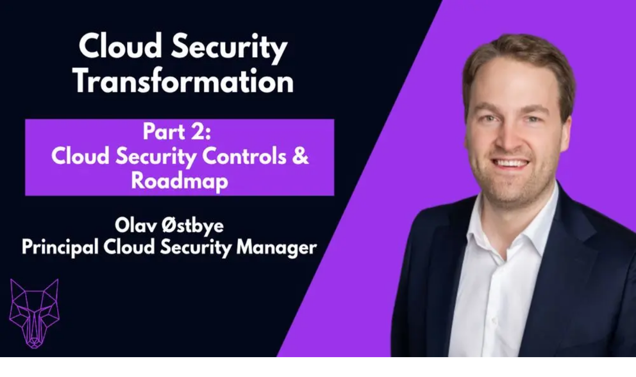

--- FILE ---
content_type: text/html; charset=utf-8
request_url: https://www.o3c.no/knowledge/cloud-security-transformation-part-2-cloud-security-controls-and-roadmap
body_size: 9015
content:
<!DOCTYPE html><html lang="en" class="dark"><head><meta charSet="utf-8"/><meta name="viewport" content="width=device-width"/><link rel="apple-touch-icon" sizes="76x76" href="/apple-touch-icon.png"/><link rel="icon" type="image/png" sizes="32x32" href="/favicon-32x32.png"/><link rel="icon" type="image/png" sizes="16x16" href="/favicon-16x16.png"/><link rel="manifest" href="/site.webmanifest"/><meta name="msapplication-TileColor" content="#da532c"/><meta name="theme-color" content="#ffffff"/><meta name="twitter:card" content="summary_large_image"/><meta name="twitter:site" content="@O3CYBER"/><meta name="twitter:creator" content="@O3CYBER"/><meta property="og:url" content="https://o3c.no"/><meta property="og:image:alt" content="O3 Cyber logo"/><meta property="og:locale" content="en-us"/><meta property="og:site_name" content="O3 Cyber"/><link rel="canonical" href="https://o3c-r03omwdyx-retone.vercel.app"/><meta name="keywords" content="Security, Cyber Security, Cloud Security, Advisory, Cloud Advisory, Security Advisory, Skysikkerhet, Skysikkerhet Norge, Cloud Norge, Cloudsikkerhet Norge, Cloudsikkerhet, IT-sikkerhet, Sikkerhet, Sikkerhetsrådgivning, Cloud, Public cloud, Offentlig sky, Public cloud security, Sikkerhet i offentlig sky, Cloud strategy, Security Strategy, Skystrategi, Rådgivning, Sikkerhet Norge, Digital sikkerhet, Digital sikkerhet Norge, Digital sikkerhet Oslo, Cloud sikkerhet Oslo, Cloud security Oslo, Cloud security Norway, Cyber, Cyber Norge, Cyber Oslo, Cyber sikkerhet, Cyber sikkerhet Norge, Cyber sikkerhet Oslo"/><title>Cloud Security Transformation, part 2: Cloud Security Controls and Roadmap</title><meta name="robots" content="index,follow"/><meta name="description" content="When it comes to navigating the complexities of cloud security, it&#x27;s essential to adopt an approach that suits the unique cloud environment. Traditionally, many security managers have turned to frameworks as the one-size-fits-all solution."/><meta property="og:title" content="Cloud Security Transformation, part 2: Cloud Security Controls and Roadmap"/><meta property="og:description" content="When it comes to navigating the complexities of cloud security, it&#x27;s essential to adopt an approach that suits the unique cloud environment. Traditionally, many security managers have turned to frameworks as the one-size-fits-all solution."/><meta property="og:type" content="article"/><meta property="article:published_time" content="2023-10-08T09:44:21.975974+00:00"/><meta property="article:author" content="Olav Østbye"/><meta property="og:image" content="https://eu-west-2.graphassets.com/AXGSJBtuNRtma6lbqU4YJz/resize=width:1000/MJAT4PLS5GklcGvb75Z7"/><meta property="og:image:width" content="1200"/><meta property="og:image:height" content="600"/><meta name="next-head-count" content="28"/><link rel="preload" href="/_next/static/media/1a4aa50920b5315c-s.p.woff2" as="font" type="font/woff2" crossorigin="anonymous" data-next-font="size-adjust"/><link rel="preload" href="/_next/static/media/4c9affa5bc8f420e-s.p.woff2" as="font" type="font/woff2" crossorigin="anonymous" data-next-font="size-adjust"/><link rel="preload" href="/_next/static/css/345ed8d248e6f329.css" as="style"/><link rel="stylesheet" href="/_next/static/css/345ed8d248e6f329.css" data-n-g=""/><noscript data-n-css=""></noscript><script defer="" nomodule="" src="/_next/static/chunks/polyfills-42372ed130431b0a.js"></script><script src="/_next/static/chunks/webpack-48734ad128b2f48e.js" defer=""></script><script src="/_next/static/chunks/framework-e952fed463eb8e34.js" defer=""></script><script src="/_next/static/chunks/main-51fe4646b90708a4.js" defer=""></script><script src="/_next/static/chunks/pages/_app-0762624deb9e5b28.js" defer=""></script><script src="/_next/static/chunks/675-189ef5027719ae09.js" defer=""></script><script src="/_next/static/chunks/pages/knowledge/%5Bslug%5D-d2d7b712dea43ad4.js" defer=""></script><script src="/_next/static/comwDyMKiZxI-uUQWgJ8o/_buildManifest.js" defer=""></script><script src="/_next/static/comwDyMKiZxI-uUQWgJ8o/_ssgManifest.js" defer=""></script></head><body><div id="__next"><div class="__variable_73ee6c __variable_3fd172 antialiased font-sans"><header class=" top-0  z-99 transition-colors duration-300  border-zinc-50 dark:border-zinc-800/50 bg-1 sticky"><div class="container py-3 flex h-full items-center justify-between"><a class="relative size-12 lg:size-14 flex" href="/"><svg width="100%" height="100%" viewBox="0 0 57 57" fill="none" xmlns="http://www.w3.org/2000/svg"><path d="M50.0367 33.2246C50.0591 33.1705 50.0618 33.1144 50.055 33.0594C50.0543 33.0529 50.0584 33.047 50.0577 33.0404L47.5323 18.6583L48.9605 0.919357C48.9709 0.788551 48.903 0.663695 48.7874 0.601607C48.6718 0.540175 48.5304 0.551398 48.4268 0.633307L36.2949 10.1962H20.5011L8.36995 0.633307C8.2669 0.552054 8.12487 0.540175 8.00927 0.601607C7.89365 0.663695 7.82561 0.788551 7.83618 0.919357L9.26441 18.6583L6.73893 33.0404C6.73762 33.047 6.74224 33.0529 6.74158 33.0594C6.73497 33.1144 6.73694 33.1705 6.76007 33.2246C6.76072 33.226 6.76206 33.226 6.76206 33.2273C6.77658 33.2617 6.80763 33.2855 6.8334 33.3131C6.85189 33.333 6.86379 33.3595 6.88626 33.3739C6.88691 33.3746 6.88757 33.376 6.88822 33.3767L17.4533 40.028L21.4478 52.5814C21.4505 52.59 21.4598 52.5955 21.463 52.6034C21.4775 52.6396 21.5019 52.6681 21.5284 52.6971C21.541 52.7109 21.5456 52.7308 21.56 52.7428L26.6248 56.6513C26.683 56.6957 26.7538 56.7201 26.8271 56.7201H29.9682C30.0408 56.7201 30.1123 56.6957 30.1705 56.6513L35.2353 52.7428C35.2504 52.7308 35.2543 52.7109 35.267 52.6971C35.2939 52.6681 35.3179 52.6396 35.3323 52.6034C35.3355 52.5948 35.3448 52.59 35.3475 52.5814L39.3421 40.028L49.907 33.3767C49.9077 33.376 49.9084 33.3746 49.909 33.3739C49.9314 33.3595 49.9434 33.333 49.962 33.3131C49.9878 33.2855 50.0188 33.2617 50.0333 33.2273C50.0346 33.226 50.036 33.2253 50.0367 33.2246ZM39.1552 39.3655L34.1709 32.239L34.1657 32.1543L40.3734 29.5464L49.0173 33.1565L39.1552 39.3655ZM31.3125 54.9358L28.7282 53.6273V52.7566H29.9682C30.0297 52.7566 30.0904 52.7394 30.1426 52.707L32.3696 51.325L34.4418 52.5215L31.3125 54.9358ZM22.3549 52.5215L24.4271 51.325L26.654 52.707C26.7063 52.7394 26.7663 52.7566 26.8285 52.7566H28.0678V53.6273L25.4833 54.9358L22.3549 52.5215ZM7.7787 33.1565L16.4226 29.5464L22.6303 32.1543L22.6251 32.239L17.6408 39.3655L7.7787 33.1565ZM40.1236 28.9354L33.7369 31.6188L32.7719 30.2388L33.9761 26.7936L42.7012 23.0441L40.1236 28.9354ZM24.0637 31.3353L24.1022 50.7496L22.1282 51.8893L23.2738 32.465L24.0637 31.3353ZM22.8581 25.4249L28.0406 27.8446L25.5163 48.25L24.7602 49.6431L24.7217 30.289C24.7217 30.2777 24.7172 30.267 24.7165 30.2566C24.7151 30.2408 24.7124 30.2261 24.7086 30.2109C24.7059 30.201 24.7065 30.1906 24.7034 30.1806L23.3953 26.4383C23.365 26.351 23.2989 26.2804 23.2136 26.244L18.2841 24.1254L22.8581 25.4249ZM28.3979 30.3372L30.5859 48.0228H26.2101L28.3979 30.3372ZM33.9379 25.4249L38.5105 24.1254L33.5817 26.244C33.4964 26.2804 33.4303 26.351 33.4 26.4383L32.092 30.1806C32.0888 30.1906 32.0895 30.201 32.0867 30.2109C32.0829 30.2261 32.0809 30.2408 32.0788 30.2566C32.0775 30.2677 32.0736 30.2784 32.0736 30.289L32.0352 49.6431L31.279 48.25L28.7547 27.8446L33.9379 25.4249ZM30.3619 48.6833L28.3979 51.806L26.4341 48.6833H30.3619ZM25.8573 49.0064L27.8001 52.0959H26.9215L24.8717 50.8236L25.8573 49.0064ZM30.9387 49.0064L31.9243 50.8236L29.8745 52.0959H28.9959L30.9387 49.0064ZM32.7321 31.3353L33.5222 32.465L34.6678 51.8893L32.6938 50.7496L32.7321 31.3353ZM43.1683 22.1153L34.239 24.6526L36.6397 11.115L46.6913 18.7047L43.1683 22.1153ZM33.5269 24.8879L28.3979 27.2826L23.2691 24.8879L20.7805 10.8567H36.0154L33.5269 24.8879ZM22.5563 24.6526L13.627 22.1153L10.104 18.7047L20.1556 11.115L22.5563 24.6526ZM22.8199 26.7936L24.0241 30.2388L23.0591 31.6188L16.6724 28.9354L14.0947 23.0441L22.8199 26.7936ZM22.5511 33.4982L21.5376 50.6855L18.0952 39.8683L22.5511 33.4982ZM34.2449 33.4982L38.7006 39.8683L35.2584 50.6855L34.2449 33.4982ZM49.302 32.5594L40.8105 29.0133L43.6156 22.6029L46.982 19.3448L49.302 32.5594ZM46.918 18.0481L36.9502 10.5212L48.2403 1.6209L46.918 18.0481ZM8.55558 1.6209L19.8458 10.5212L9.87744 18.0481L8.55558 1.6209ZM9.81467 19.3441L13.1811 22.6029L15.986 29.0126L7.49399 32.5594L9.81467 19.3441ZM29.856 56.0597H26.94L26.0635 55.3831L28.3979 54.2006L30.7325 55.3831L29.856 56.0597Z" fill="currentColor" class="text-(--fg)"></path></svg></a><button class="text-2xl lg:hidden"><svg stroke="currentColor" fill="currentColor" stroke-width="0" viewBox="0 0 20 20" aria-hidden="true" height="1em" width="1em" xmlns="http://www.w3.org/2000/svg"><path fill-rule="evenodd" d="M3 5a1 1 0 011-1h12a1 1 0 110 2H4a1 1 0 01-1-1zM3 10a1 1 0 011-1h12a1 1 0 110 2H4a1 1 0 01-1-1zM3 15a1 1 0 011-1h12a1 1 0 110 2H4a1 1 0 01-1-1z" clip-rule="evenodd"></path></svg></button><nav class="hidden lg:block"><ul class="flex space-x-7 items-center font-semibold"><li class="hover:text-(--muted) transition-colors"><a href="/">Home</a></li><li class="hover:text-(--muted)"><button class="flex items-center gap-1 cursor-pointer" id="headlessui-menu-button-:R79m6:" type="button" aria-haspopup="menu" aria-expanded="false" data-headlessui-state="">Services<!-- --> <svg stroke="currentColor" fill="currentColor" stroke-width="0" viewBox="0 0 20 20" aria-hidden="true" height="1em" width="1em" xmlns="http://www.w3.org/2000/svg"><path fill-rule="evenodd" d="M5.293 7.293a1 1 0 011.414 0L10 10.586l3.293-3.293a1 1 0 111.414 1.414l-4 4a1 1 0 01-1.414 0l-4-4a1 1 0 010-1.414z" clip-rule="evenodd"></path></svg></button></li><li class="hover:text-(--muted) transition-colors"><a href="/knowledge">Knowledge</a></li><li class="hover:text-(--muted) transition-colors"><a href="/about">About</a></li><li class="hover:text-(--muted) transition-colors"><a href="/customer-stories">Customer Stories</a></li><li class="hover:text-(--muted) transition-colors"><a href="/career">Career</a></li></ul></nav><a class="button button--secondary button--small ml-4 text-foreground-dark hidden lg:block" href="/contact">Contact us</a></div></header><main class="relative overflow-hidden"><div class="container page-space max-w-3xl"><a class="text-neutral-600 dark:text-neutral-400 hover:underline" href="/knowledge"><svg stroke="currentColor" fill="currentColor" stroke-width="0" viewBox="0 0 20 20" aria-hidden="true" class="inline-block mr-1" height="1em" width="1em" xmlns="http://www.w3.org/2000/svg"><path fill-rule="evenodd" d="M7.707 14.707a1 1 0 01-1.414 0l-4-4a1 1 0 010-1.414l4-4a1 1 0 011.414 1.414L5.414 9H17a1 1 0 110 2H5.414l2.293 2.293a1 1 0 010 1.414z" clip-rule="evenodd"></path></svg> See all posts</a><div class="my-8"><div class="grid gap-4 border-zinc-100 dark:border-zinc-800/50"><div class="flex flex-col space-y-4 order-2"><div><h1 class="text-3xl lg:text-4xl xl:text-5xl">Cloud Security Transformation, part 2: Cloud Security Controls and Roadmap</h1><p class="mt-4">When it comes to navigating the complexities of cloud security, it&#x27;s essential to adopt an approach that suits the unique cloud environment. Traditionally, many security managers have turned to frameworks as the one-size-fits-all solution.</p></div><div class="flex items-center justify-between mt-3 gap-4"><div class="text-neutral-500 flex  gap-1 text-sm"><span>3<!-- --> min</span><span>•</span><span>Oct 08, 2023</span><span>•</span><span>By <!-- -->Olav<!-- --> <!-- -->Østbye</span></div><div class="flex items-center gap-2"><svg xmlns="http://www.w3.org/2000/svg" fill="none" viewBox="0 0 24 24" stroke-width="1.5" stroke="currentColor" class="size-4 text-(--muted)"><path stroke-linecap="round" stroke-linejoin="round" d="M21.752 15.002A9.72 9.72 0 0 1 18 15.75c-5.385 0-9.75-4.365-9.75-9.75 0-1.33.266-2.597.748-3.752A9.753 9.753 0 0 0 3 11.25C3 16.635 7.365 21 12.75 21a9.753 9.753 0 0 0 9.002-5.998Z"></path></svg><button class="relative inline-flex h-6 w-11 items-center rounded-full cursor-pointer bg-neutral-700" id="headlessui-switch-:R59d6m:" role="switch" type="button" tabindex="0" aria-checked="false" data-headlessui-state=""><span class="sr-only">Toggle dark mode</span><span class="translate-x-1 inline-block h-4 w-4 transform rounded-full bg-white transition"></span></button><svg xmlns="http://www.w3.org/2000/svg" fill="none" viewBox="0 0 24 24" stroke-width="1.5" stroke="currentColor" class="size-4 text-(--muted)"><path stroke-linecap="round" stroke-linejoin="round" d="M12 3v2.25m6.364.386-1.591 1.591M21 12h-2.25m-.386 6.364-1.591-1.591M12 18.75V21m-4.773-4.227-1.591 1.591M5.25 12H3m4.227-4.773L5.636 5.636M15.75 12a3.75 3.75 0 1 1-7.5 0 3.75 3.75 0 0 1 7.5 0Z"></path></svg></div></div></div><div class="relative overflow-hidden rounded-brand aspect-[2/1.04] w-full order-1 lg:order-2"><img alt="Olav Østbye" loading="lazy" decoding="async" data-nimg="fill" class="object-cover " style="position:absolute;height:100%;width:100%;left:0;top:0;right:0;bottom:0;color:transparent" sizes="100vw" srcSet="/_next/image?url=https%3A%2F%2Feu-west-2.graphassets.com%2FAXGSJBtuNRtma6lbqU4YJz%2Fresize%3Dwidth%3A1000%2FMJAT4PLS5GklcGvb75Z7&amp;w=640&amp;q=75 640w, /_next/image?url=https%3A%2F%2Feu-west-2.graphassets.com%2FAXGSJBtuNRtma6lbqU4YJz%2Fresize%3Dwidth%3A1000%2FMJAT4PLS5GklcGvb75Z7&amp;w=750&amp;q=75 750w, /_next/image?url=https%3A%2F%2Feu-west-2.graphassets.com%2FAXGSJBtuNRtma6lbqU4YJz%2Fresize%3Dwidth%3A1000%2FMJAT4PLS5GklcGvb75Z7&amp;w=828&amp;q=75 828w, /_next/image?url=https%3A%2F%2Feu-west-2.graphassets.com%2FAXGSJBtuNRtma6lbqU4YJz%2Fresize%3Dwidth%3A1000%2FMJAT4PLS5GklcGvb75Z7&amp;w=1080&amp;q=75 1080w, /_next/image?url=https%3A%2F%2Feu-west-2.graphassets.com%2FAXGSJBtuNRtma6lbqU4YJz%2Fresize%3Dwidth%3A1000%2FMJAT4PLS5GklcGvb75Z7&amp;w=1200&amp;q=75 1200w, /_next/image?url=https%3A%2F%2Feu-west-2.graphassets.com%2FAXGSJBtuNRtma6lbqU4YJz%2Fresize%3Dwidth%3A1000%2FMJAT4PLS5GklcGvb75Z7&amp;w=1920&amp;q=75 1920w, /_next/image?url=https%3A%2F%2Feu-west-2.graphassets.com%2FAXGSJBtuNRtma6lbqU4YJz%2Fresize%3Dwidth%3A1000%2FMJAT4PLS5GklcGvb75Z7&amp;w=2048&amp;q=75 2048w, /_next/image?url=https%3A%2F%2Feu-west-2.graphassets.com%2FAXGSJBtuNRtma6lbqU4YJz%2Fresize%3Dwidth%3A1000%2FMJAT4PLS5GklcGvb75Z7&amp;w=3840&amp;q=75 3840w" src="/_next/image?url=https%3A%2F%2Feu-west-2.graphassets.com%2FAXGSJBtuNRtma6lbqU4YJz%2Fresize%3Dwidth%3A1000%2FMJAT4PLS5GklcGvb75Z7&amp;w=3840&amp;q=75"/></div></div><article class="mt-10 prose  dark:prose-invert max-w-[110ch] mx-auto"><p><em>This blog is part of an ongoing series dedicated to addressing the imperative topic of Cloud Security Transformation. At the bottom of the article, you will find links leading to the previous articles.</em></p><h3><strong>Rely on Information, Not Frameworks</strong></h3><p>While frameworks certainly provide helpful guidelines, it&#39;s important to recognize that they might not be the definitive answer, especially in the context of a changing cloud environment. Many frameworks, also cloud security frameworks, are created to combat attacks of yesterday and will not protect you against modern attack techniques in the cloud. Instead, it&#39;s time to shift the spotlight toward your cloud security engineers and architects. Engaging in open discussions with these experts can offer insights that are both timely and relevant.</p><p>Cloud security engineers and architects are at the forefront of understanding the dynamic nature of the cloud, but most important of all, they understand your current environment and the risks that come with it. No framework will actually know how and what you run in the cloud. In addition, Cloud Security Engineers and Architects can provide valuable guidance on emerging threats, best practices, and practical strategies to bolster your defenses. By emphasizing collaboration and knowledge sharing, you can create an adaptive security posture that evolves with the cloud landscape.</p><p>If you do this right, you will be able to build a mature cloud environment where the Cloud Provider delivers a strong fundamental defense, and your cloud security experts will cover the rest. Connecting this with risk assessments, threat modeling, threat intelligence, and other necessary activities will give you a strong cloud security defense that even threat actors high up on the threat actor pyramid will have a hard time breaking into. </p><h3>Refresh your ISMS</h3><p>While your organization&#39;s current Information Security Management System (ISMS) might still be functional, the dynamic nature of the cloud environment demands a fresh perspective and increased investment to deliver optimal value. The Management System aspect might require only minor adjustments, but the Information Security component will likely benefit from a substantial overhaul. Aim to transform your cloud security controls from rigid rules into flexible guidelines. This approach ensures that your security controls evolve as your cloud environment does, transforming them from a mere checklist into a dynamic and adaptable set of guidelines. Such a shift also encourages ownership and active engagement among your security team, who can contribute their expertise to the development and enhancement of these guidelines.</p><h3>Roadmap and prioritization </h3><p>Transitioning to the cloud involves a series of security activities that demand meticulous planning and coordination. As you navigate this journey, a well-structured roadmap becomes your guiding light. It ensures a smooth transition and maximizes the impact of your efforts by prioritizing tasks based on risk reduction and resource allocation. </p><p>Remember that security engineers and architects, regardless of whether they are working on cloud or on-premise solutions, always get tempted by working on the sexy security tasks and not necessarily the tasks that are prioritized. </p><p>Crafting a practical roadmap involves a strategic balance between risk and investment. Identify tasks that offer the highest security enhancement relative to the resources invested. While it&#39;s tempting to tackle everything at once, the reality of limited time, budget, and skilled personnel necessitates a focused approach.</p><p>So, as you traverse the cloud migration path, let your roadmap be your compass and your security engineers be your guides in achieving cloud security excellence..</p><p><strong>Related articles:</strong></p><p><strong></strong><a rel="noopener noreferrer" class="notion-link-token notion-focusable-token notion-enable-hover" title="https://www.o3c.no/knowledge/cloud-security-transformation-part-1-business-strategy-and-people" href="https://www.o3c.no/knowledge/cloud-security-transformation-part-1-business-strategy-and-people">https://www.o3c.no/knowledge/cloud-security-transformation-part-1-business-strategy-and-people</a></p><p><a rel="noopener noreferrer" class="notion-link-token notion-focusable-token notion-enable-hover" title="https://www.o3c.no/knowledge/isms-challenges-and-how-you-can-solve-them" href="https://www.o3c.no/knowledge/isms-challenges-and-how-you-can-solve-them">https://www.o3c.no/knowledge/isms-challenges-and-how-you-can-solve-them</a></p><p><br></p></article></div></div><div class="Toastify"></div></main><footer class="border-t border-zinc-100 dark:border-zinc-800/50"><div class="container flex flex-col lg:flex-row justify-between lg:items-end items-center gap-4 h-full py-12 "><span class="muted font-medium">© O3 Cyber AS. All Rights Reserved.</span><div class="flex space-x-5 muted"><a href="https://github.com/o3-cyber" target="_blank" rel="noreferrer noopener"><svg stroke="currentColor" fill="currentColor" stroke-width="0" viewBox="0 0 16 16" class="text-xl" height="1em" width="1em" xmlns="http://www.w3.org/2000/svg"><path d="M8 0C3.58 0 0 3.58 0 8c0 3.54 2.29 6.53 5.47 7.59.4.07.55-.17.55-.38 0-.19-.01-.82-.01-1.49-2.01.37-2.53-.49-2.69-.94-.09-.23-.48-.94-.82-1.13-.28-.15-.68-.52-.01-.53.63-.01 1.08.58 1.23.82.72 1.21 1.87.87 2.33.66.07-.52.28-.87.51-1.07-1.78-.2-3.64-.89-3.64-3.95 0-.87.31-1.59.82-2.15-.08-.2-.36-1.02.08-2.12 0 0 .67-.21 2.2.82.64-.18 1.32-.27 2-.27s1.36.09 2 .27c1.53-1.04 2.2-.82 2.2-.82.44 1.1.16 1.92.08 2.12.51.56.82 1.27.82 2.15 0 3.07-1.87 3.75-3.65 3.95.29.25.54.73.54 1.48 0 1.07-.01 1.93-.01 2.2 0 .21.15.46.55.38A8.01 8.01 0 0 0 16 8c0-4.42-3.58-8-8-8"></path></svg></a><a href="https://open.spotify.com/show/6ZHEdYUtPIIlznhlnsZtGG" target="_blank" rel="noreferrer noopener"><svg stroke="currentColor" fill="currentColor" stroke-width="0" viewBox="0 0 16 16" class="text-xl" height="1em" width="1em" xmlns="http://www.w3.org/2000/svg"><path d="M8 0a8 8 0 1 0 0 16A8 8 0 0 0 8 0m3.669 11.538a.5.5 0 0 1-.686.165c-1.879-1.147-4.243-1.407-7.028-.77a.499.499 0 0 1-.222-.973c3.048-.696 5.662-.397 7.77.892a.5.5 0 0 1 .166.686m.979-2.178a.624.624 0 0 1-.858.205c-2.15-1.321-5.428-1.704-7.972-.932a.625.625 0 0 1-.362-1.194c2.905-.881 6.517-.454 8.986 1.063a.624.624 0 0 1 .206.858m.084-2.268C10.154 5.56 5.9 5.419 3.438 6.166a.748.748 0 1 1-.434-1.432c2.825-.857 7.523-.692 10.492 1.07a.747.747 0 1 1-.764 1.288"></path></svg></a><a href="https://www.linkedin.com/company/o3cyber" target="_blank" rel="noreferrer noopener"><svg stroke="currentColor" fill="currentColor" stroke-width="0" viewBox="0 0 16 16" class="text-xl" height="1em" width="1em" xmlns="http://www.w3.org/2000/svg"><path d="M0 1.146C0 .513.526 0 1.175 0h13.65C15.474 0 16 .513 16 1.146v13.708c0 .633-.526 1.146-1.175 1.146H1.175C.526 16 0 15.487 0 14.854zm4.943 12.248V6.169H2.542v7.225zm-1.2-8.212c.837 0 1.358-.554 1.358-1.248-.015-.709-.52-1.248-1.342-1.248S2.4 3.226 2.4 3.934c0 .694.521 1.248 1.327 1.248zm4.908 8.212V9.359c0-.216.016-.432.08-.586.173-.431.568-.878 1.232-.878.869 0 1.216.662 1.216 1.634v3.865h2.401V9.25c0-2.22-1.184-3.252-2.764-3.252-1.274 0-1.845.7-2.165 1.193v.025h-.016l.016-.025V6.169h-2.4c.03.678 0 7.225 0 7.225z"></path></svg></a><a href="https://twitter.com/O3CYBER" target="_blank" rel="noreferrer noopener"><svg role="img" viewBox="0 0 24 24" xmlns="http://www.w3.org/2000/svg" class="h-5 w-5 fill-current"><title>X</title><path d="M18.901 1.153h3.68l-8.04 9.19L24 22.846h-7.406l-5.8-7.584-6.638 7.584H.474l8.6-9.83L0 1.154h7.594l5.243 6.932ZM17.61 20.644h2.039L6.486 3.24H4.298Z"></path></svg></a></div></div></footer></div></div><script id="__NEXT_DATA__" type="application/json">{"props":{"pageProps":{"post":{"title":"Cloud Security Transformation, part 2: Cloud Security Controls and Roadmap","excerpt":"When it comes to navigating the complexities of cloud security, it's essential to adopt an approach that suits the unique cloud environment. Traditionally, many security managers have turned to frameworks as the one-size-fits-all solution.","createdAt":"2023-10-08T09:44:21.975974+00:00","body":{"text":"This blog is part of an ongoing series dedicated to addressing the imperative topic of Cloud Security Transformation. At the bottom of the article, you will find links leading to the previous articles.\\nRely on Information, Not Frameworks\\nWhile frameworks certainly provide helpful guidelines, it's important to recognize that they might not be the definitive answer, especially in the context of a changing cloud environment. Many frameworks, also cloud security frameworks, are created to combat attacks of yesterday and will not protect you against modern attack techniques in the cloud. Instead, it's time to shift the spotlight toward your cloud security engineers and architects. Engaging in open discussions with these experts can offer insights that are both timely and relevant.\\nCloud security engineers and architects are at the forefront of understanding the dynamic nature of the cloud, but most important of all, they understand your current environment and the risks that come with it. No framework will actually know how and what you run in the cloud. In addition, Cloud Security Engineers and Architects can provide valuable guidance on emerging threats, best practices, and practical strategies to bolster your defenses. By emphasizing collaboration and knowledge sharing, you can create an adaptive security posture that evolves with the cloud landscape.\\nIf you do this right, you will be able to build a mature cloud environment where the Cloud Provider delivers a strong fundamental defense, and your cloud security experts will cover the rest. Connecting this with risk assessments, threat modeling, threat intelligence, and other necessary activities will give you a strong cloud security defense that even threat actors high up on the threat actor pyramid will have a hard time breaking into. \\nRefresh your ISMS\\nWhile your organization's current Information Security Management System (ISMS) might still be functional, the dynamic nature of the cloud environment demands a fresh perspective and increased investment to deliver optimal value. The Management System aspect might require only minor adjustments, but the Information Security component will likely benefit from a substantial overhaul. Aim to transform your cloud security controls from rigid rules into flexible guidelines. This approach ensures that your security controls evolve as your cloud environment does, transforming them from a mere checklist into a dynamic and adaptable set of guidelines. Such a shift also encourages ownership and active engagement among your security team, who can contribute their expertise to the development and enhancement of these guidelines.\\nRoadmap and prioritization \\nTransitioning to the cloud involves a series of security activities that demand meticulous planning and coordination. As you navigate this journey, a well-structured roadmap becomes your guiding light. It ensures a smooth transition and maximizes the impact of your efforts by prioritizing tasks based on risk reduction and resource allocation. \\nRemember that security engineers and architects, regardless of whether they are working on cloud or on-premise solutions, always get tempted by working on the sexy security tasks and not necessarily the tasks that are prioritized. \\nCrafting a practical roadmap involves a strategic balance between risk and investment. Identify tasks that offer the highest security enhancement relative to the resources invested. While it's tempting to tackle everything at once, the reality of limited time, budget, and skilled personnel necessitates a focused approach.\\nSo, as you traverse the cloud migration path, let your roadmap be your compass and your security engineers be your guides in achieving cloud security excellence..\\nRelated articles:\\n\\nhttps://www.o3c.no/knowledge/cloud-security-transformation-part-1-business-strategy-and-people\\n\\n\\nhttps://www.o3c.no/knowledge/isms-challenges-and-how-you-can-solve-them\\n\\n\n","html":"\u003cp\u003e\u003cem\u003eThis blog is part of an ongoing series dedicated to addressing the imperative topic of Cloud Security Transformation. At the bottom of the article, you will find links leading to the previous articles.\u003c/em\u003e\u003c/p\u003e\u003ch3\u003e\u003cstrong\u003eRely on Information, Not Frameworks\u003c/strong\u003e\u003c/h3\u003e\u003cp\u003eWhile frameworks certainly provide helpful guidelines, it\u0026#39;s important to recognize that they might not be the definitive answer, especially in the context of a changing cloud environment. Many frameworks, also cloud security frameworks, are created to combat attacks of yesterday and will not protect you against modern attack techniques in the cloud. Instead, it\u0026#39;s time to shift the spotlight toward your cloud security engineers and architects. Engaging in open discussions with these experts can offer insights that are both timely and relevant.\u003c/p\u003e\u003cp\u003eCloud security engineers and architects are at the forefront of understanding the dynamic nature of the cloud, but most important of all, they understand your current environment and the risks that come with it. No framework will actually know how and what you run in the cloud. In addition, Cloud Security Engineers and Architects can provide valuable guidance on emerging threats, best practices, and practical strategies to bolster your defenses. By emphasizing collaboration and knowledge sharing, you can create an adaptive security posture that evolves with the cloud landscape.\u003c/p\u003e\u003cp\u003eIf you do this right, you will be able to build a mature cloud environment where the Cloud Provider delivers a strong fundamental defense, and your cloud security experts will cover the rest. Connecting this with risk assessments, threat modeling, threat intelligence, and other necessary activities will give you a strong cloud security defense that even threat actors high up on the threat actor pyramid will have a hard time breaking into. \u003c/p\u003e\u003ch3\u003eRefresh your ISMS\u003c/h3\u003e\u003cp\u003eWhile your organization\u0026#39;s current Information Security Management System (ISMS) might still be functional, the dynamic nature of the cloud environment demands a fresh perspective and increased investment to deliver optimal value. The Management System aspect might require only minor adjustments, but the Information Security component will likely benefit from a substantial overhaul. Aim to transform your cloud security controls from rigid rules into flexible guidelines. This approach ensures that your security controls evolve as your cloud environment does, transforming them from a mere checklist into a dynamic and adaptable set of guidelines. Such a shift also encourages ownership and active engagement among your security team, who can contribute their expertise to the development and enhancement of these guidelines.\u003c/p\u003e\u003ch3\u003eRoadmap and prioritization \u003c/h3\u003e\u003cp\u003eTransitioning to the cloud involves a series of security activities that demand meticulous planning and coordination. As you navigate this journey, a well-structured roadmap becomes your guiding light. It ensures a smooth transition and maximizes the impact of your efforts by prioritizing tasks based on risk reduction and resource allocation. \u003c/p\u003e\u003cp\u003eRemember that security engineers and architects, regardless of whether they are working on cloud or on-premise solutions, always get tempted by working on the sexy security tasks and not necessarily the tasks that are prioritized. \u003c/p\u003e\u003cp\u003eCrafting a practical roadmap involves a strategic balance between risk and investment. Identify tasks that offer the highest security enhancement relative to the resources invested. While it\u0026#39;s tempting to tackle everything at once, the reality of limited time, budget, and skilled personnel necessitates a focused approach.\u003c/p\u003e\u003cp\u003eSo, as you traverse the cloud migration path, let your roadmap be your compass and your security engineers be your guides in achieving cloud security excellence..\u003c/p\u003e\u003cp\u003e\u003cstrong\u003eRelated articles:\u003c/strong\u003e\u003c/p\u003e\u003cp\u003e\u003cstrong\u003e\u003c/strong\u003e\u003ca rel=\"noopener noreferrer\" class=\"notion-link-token notion-focusable-token notion-enable-hover\" title=\"https://www.o3c.no/knowledge/cloud-security-transformation-part-1-business-strategy-and-people\" href=\"https://www.o3c.no/knowledge/cloud-security-transformation-part-1-business-strategy-and-people\"\u003ehttps://www.o3c.no/knowledge/cloud-security-transformation-part-1-business-strategy-and-people\u003c/a\u003e\u003c/p\u003e\u003cp\u003e\u003ca rel=\"noopener noreferrer\" class=\"notion-link-token notion-focusable-token notion-enable-hover\" title=\"https://www.o3c.no/knowledge/isms-challenges-and-how-you-can-solve-them\" href=\"https://www.o3c.no/knowledge/isms-challenges-and-how-you-can-solve-them\"\u003ehttps://www.o3c.no/knowledge/isms-challenges-and-how-you-can-solve-them\u003c/a\u003e\u003c/p\u003e\u003cp\u003e\u003cbr\u003e\u003c/p\u003e"},"image":{"url":"https://eu-west-2.graphassets.com/AXGSJBtuNRtma6lbqU4YJz/resize=width:1000/MJAT4PLS5GklcGvb75Z7"},"author":{"firstname":"Olav","lastname":"Østbye","title":"Principal Cloud Security Manager \u0026 Partner","emailAddress":"olav@o3c.no","twitterUrl":"https://twitter.com/ooestbye","linkedInUrl":"https://linkedin.com/in/oestbye","image":{"url":"https://eu-west-2.graphassets.com/AXGSJBtuNRtma6lbqU4YJz/resize=width:200/2XPXrd03TA2kRdtffMpt"}}}},"__N_SSG":true},"page":"/knowledge/[slug]","query":{"slug":"cloud-security-transformation-part-2-cloud-security-controls-and-roadmap"},"buildId":"comwDyMKiZxI-uUQWgJ8o","isFallback":false,"isExperimentalCompile":false,"gsp":true,"scriptLoader":[]}</script></body></html>

--- FILE ---
content_type: application/javascript; charset=utf-8
request_url: https://www.o3c.no/_next/static/chunks/pages/_app-0762624deb9e5b28.js
body_size: 99057
content:
(self.webpackChunk_N_E=self.webpackChunk_N_E||[]).push([[888],{2962:function(e,t,n){"use strict";n.d(t,{PB:function(){return m},lX:function(){return p}});var r=n(67294),i=n(9008),o=n.n(i);function s(){return(s=Object.assign?Object.assign.bind():function(e){for(var t=1;t<arguments.length;t++){var n=arguments[t];for(var r in n)Object.prototype.hasOwnProperty.call(n,r)&&(e[r]=n[r])}return e}).apply(this,arguments)}function a(e,t){if(null==e)return{};var n,r,i={},o=Object.keys(e);for(r=0;r<o.length;r++)n=o[r],t.indexOf(n)>=0||(i[n]=e[n]);return i}var l=["keyOverride"],u=["crossOrigin"],c={templateTitle:"",noindex:!1,nofollow:!1,norobots:!1,defaultOpenGraphImageWidth:0,defaultOpenGraphImageHeight:0,defaultOpenGraphVideoWidth:0,defaultOpenGraphVideoHeight:0},d=function(e,t,n){void 0===t&&(t=[]);var i=void 0===n?{}:n,o=i.defaultWidth,s=i.defaultHeight;return t.reduce(function(t,n,i){return t.push(r.createElement("meta",{key:"og:"+e+":0"+i,property:"og:"+e,content:n.url})),n.alt&&t.push(r.createElement("meta",{key:"og:"+e+":alt0"+i,property:"og:"+e+":alt",content:n.alt})),n.secureUrl&&t.push(r.createElement("meta",{key:"og:"+e+":secure_url0"+i,property:"og:"+e+":secure_url",content:n.secureUrl.toString()})),n.type&&t.push(r.createElement("meta",{key:"og:"+e+":type0"+i,property:"og:"+e+":type",content:n.type.toString()})),n.width?t.push(r.createElement("meta",{key:"og:"+e+":width0"+i,property:"og:"+e+":width",content:n.width.toString()})):o&&t.push(r.createElement("meta",{key:"og:"+e+":width0"+i,property:"og:"+e+":width",content:o.toString()})),n.height?t.push(r.createElement("meta",{key:"og:"+e+":height"+i,property:"og:"+e+":height",content:n.height.toString()})):s&&t.push(r.createElement("meta",{key:"og:"+e+":height"+i,property:"og:"+e+":height",content:s.toString()})),t},[])},f=function(e){var t,n,i,o,f,h=[];e.titleTemplate&&(c.templateTitle=e.titleTemplate);var p="";e.title?(p=e.title,c.templateTitle&&(p=c.templateTitle.replace(/%s/g,function(){return p}))):e.defaultTitle&&(p=e.defaultTitle),p&&h.push(r.createElement("title",{key:"title"},p));var m=void 0===e.noindex?c.noindex||e.dangerouslySetAllPagesToNoIndex:e.noindex,v=void 0===e.nofollow?c.nofollow||e.dangerouslySetAllPagesToNoFollow:e.nofollow,g=e.norobots||c.norobots,y="";if(e.robotsProps){var b=e.robotsProps,x=b.nosnippet,w=b.maxSnippet,E=b.maxImagePreview,T=b.maxVideoPreview,k=b.noarchive,P=b.noimageindex,S=b.notranslate,C=b.unavailableAfter;y=(x?",nosnippet":"")+(w?",max-snippet:"+w:"")+(E?",max-image-preview:"+E:"")+(k?",noarchive":"")+(C?",unavailable_after:"+C:"")+(P?",noimageindex":"")+(T?",max-video-preview:"+T:"")+(S?",notranslate":"")}if(e.norobots&&(c.norobots=!0),m||v?(e.dangerouslySetAllPagesToNoIndex&&(c.noindex=!0),e.dangerouslySetAllPagesToNoFollow&&(c.nofollow=!0),h.push(r.createElement("meta",{key:"robots",name:"robots",content:(m?"noindex":"index")+","+(v?"nofollow":"follow")+y}))):(!g||y)&&h.push(r.createElement("meta",{key:"robots",name:"robots",content:"index,follow"+y})),e.description&&h.push(r.createElement("meta",{key:"description",name:"description",content:e.description})),e.themeColor&&h.push(r.createElement("meta",{key:"theme-color",name:"theme-color",content:e.themeColor})),e.mobileAlternate&&h.push(r.createElement("link",{rel:"alternate",key:"mobileAlternate",media:e.mobileAlternate.media,href:e.mobileAlternate.href})),e.languageAlternates&&e.languageAlternates.length>0&&e.languageAlternates.forEach(function(e){h.push(r.createElement("link",{rel:"alternate",key:"languageAlternate-"+e.hrefLang,hrefLang:e.hrefLang,href:e.href}))}),e.twitter&&(e.twitter.cardType&&h.push(r.createElement("meta",{key:"twitter:card",name:"twitter:card",content:e.twitter.cardType})),e.twitter.site&&h.push(r.createElement("meta",{key:"twitter:site",name:"twitter:site",content:e.twitter.site})),e.twitter.handle&&h.push(r.createElement("meta",{key:"twitter:creator",name:"twitter:creator",content:e.twitter.handle}))),e.facebook&&e.facebook.appId&&h.push(r.createElement("meta",{key:"fb:app_id",property:"fb:app_id",content:e.facebook.appId})),(null!=(t=e.openGraph)&&t.title||p)&&h.push(r.createElement("meta",{key:"og:title",property:"og:title",content:(null==(o=e.openGraph)?void 0:o.title)||p})),(null!=(n=e.openGraph)&&n.description||e.description)&&h.push(r.createElement("meta",{key:"og:description",property:"og:description",content:(null==(f=e.openGraph)?void 0:f.description)||e.description})),e.openGraph){if((e.openGraph.url||e.canonical)&&h.push(r.createElement("meta",{key:"og:url",property:"og:url",content:e.openGraph.url||e.canonical})),e.openGraph.type){var L=e.openGraph.type.toLowerCase();h.push(r.createElement("meta",{key:"og:type",property:"og:type",content:L})),"profile"===L&&e.openGraph.profile?(e.openGraph.profile.firstName&&h.push(r.createElement("meta",{key:"profile:first_name",property:"profile:first_name",content:e.openGraph.profile.firstName})),e.openGraph.profile.lastName&&h.push(r.createElement("meta",{key:"profile:last_name",property:"profile:last_name",content:e.openGraph.profile.lastName})),e.openGraph.profile.username&&h.push(r.createElement("meta",{key:"profile:username",property:"profile:username",content:e.openGraph.profile.username})),e.openGraph.profile.gender&&h.push(r.createElement("meta",{key:"profile:gender",property:"profile:gender",content:e.openGraph.profile.gender}))):"book"===L&&e.openGraph.book?(e.openGraph.book.authors&&e.openGraph.book.authors.length&&e.openGraph.book.authors.forEach(function(e,t){h.push(r.createElement("meta",{key:"book:author:0"+t,property:"book:author",content:e}))}),e.openGraph.book.isbn&&h.push(r.createElement("meta",{key:"book:isbn",property:"book:isbn",content:e.openGraph.book.isbn})),e.openGraph.book.releaseDate&&h.push(r.createElement("meta",{key:"book:release_date",property:"book:release_date",content:e.openGraph.book.releaseDate})),e.openGraph.book.tags&&e.openGraph.book.tags.length&&e.openGraph.book.tags.forEach(function(e,t){h.push(r.createElement("meta",{key:"book:tag:0"+t,property:"book:tag",content:e}))})):"article"===L&&e.openGraph.article?(e.openGraph.article.publishedTime&&h.push(r.createElement("meta",{key:"article:published_time",property:"article:published_time",content:e.openGraph.article.publishedTime})),e.openGraph.article.modifiedTime&&h.push(r.createElement("meta",{key:"article:modified_time",property:"article:modified_time",content:e.openGraph.article.modifiedTime})),e.openGraph.article.expirationTime&&h.push(r.createElement("meta",{key:"article:expiration_time",property:"article:expiration_time",content:e.openGraph.article.expirationTime})),e.openGraph.article.authors&&e.openGraph.article.authors.length&&e.openGraph.article.authors.forEach(function(e,t){h.push(r.createElement("meta",{key:"article:author:0"+t,property:"article:author",content:e}))}),e.openGraph.article.section&&h.push(r.createElement("meta",{key:"article:section",property:"article:section",content:e.openGraph.article.section})),e.openGraph.article.tags&&e.openGraph.article.tags.length&&e.openGraph.article.tags.forEach(function(e,t){h.push(r.createElement("meta",{key:"article:tag:0"+t,property:"article:tag",content:e}))})):("video.movie"===L||"video.episode"===L||"video.tv_show"===L||"video.other"===L)&&e.openGraph.video&&(e.openGraph.video.actors&&e.openGraph.video.actors.length&&e.openGraph.video.actors.forEach(function(e,t){e.profile&&h.push(r.createElement("meta",{key:"video:actor:0"+t,property:"video:actor",content:e.profile})),e.role&&h.push(r.createElement("meta",{key:"video:actor:role:0"+t,property:"video:actor:role",content:e.role}))}),e.openGraph.video.directors&&e.openGraph.video.directors.length&&e.openGraph.video.directors.forEach(function(e,t){h.push(r.createElement("meta",{key:"video:director:0"+t,property:"video:director",content:e}))}),e.openGraph.video.writers&&e.openGraph.video.writers.length&&e.openGraph.video.writers.forEach(function(e,t){h.push(r.createElement("meta",{key:"video:writer:0"+t,property:"video:writer",content:e}))}),e.openGraph.video.duration&&h.push(r.createElement("meta",{key:"video:duration",property:"video:duration",content:e.openGraph.video.duration.toString()})),e.openGraph.video.releaseDate&&h.push(r.createElement("meta",{key:"video:release_date",property:"video:release_date",content:e.openGraph.video.releaseDate})),e.openGraph.video.tags&&e.openGraph.video.tags.length&&e.openGraph.video.tags.forEach(function(e,t){h.push(r.createElement("meta",{key:"video:tag:0"+t,property:"video:tag",content:e}))}),e.openGraph.video.series&&h.push(r.createElement("meta",{key:"video:series",property:"video:series",content:e.openGraph.video.series})))}e.defaultOpenGraphImageWidth&&(c.defaultOpenGraphImageWidth=e.defaultOpenGraphImageWidth),e.defaultOpenGraphImageHeight&&(c.defaultOpenGraphImageHeight=e.defaultOpenGraphImageHeight),e.openGraph.images&&e.openGraph.images.length&&h.push.apply(h,d("image",e.openGraph.images,{defaultWidth:c.defaultOpenGraphImageWidth,defaultHeight:c.defaultOpenGraphImageHeight})),e.defaultOpenGraphVideoWidth&&(c.defaultOpenGraphVideoWidth=e.defaultOpenGraphVideoWidth),e.defaultOpenGraphVideoHeight&&(c.defaultOpenGraphVideoHeight=e.defaultOpenGraphVideoHeight),e.openGraph.videos&&e.openGraph.videos.length&&h.push.apply(h,d("video",e.openGraph.videos,{defaultWidth:c.defaultOpenGraphVideoWidth,defaultHeight:c.defaultOpenGraphVideoHeight})),e.openGraph.audio&&h.push.apply(h,d("audio",e.openGraph.audio)),e.openGraph.locale&&h.push(r.createElement("meta",{key:"og:locale",property:"og:locale",content:e.openGraph.locale})),(e.openGraph.siteName||e.openGraph.site_name)&&h.push(r.createElement("meta",{key:"og:site_name",property:"og:site_name",content:e.openGraph.siteName||e.openGraph.site_name}))}return e.canonical&&h.push(r.createElement("link",{rel:"canonical",href:e.canonical,key:"canonical"})),e.additionalMetaTags&&e.additionalMetaTags.length>0&&e.additionalMetaTags.forEach(function(e){var t,n,i=e.keyOverride,o=a(e,l);h.push(r.createElement("meta",s({key:"meta:"+(null!=(t=null!=(n=null!=i?i:o.name)?n:o.property)?t:o.httpEquiv)},o)))}),null!=(i=e.additionalLinkTags)&&i.length&&e.additionalLinkTags.forEach(function(e){var t,n=e.crossOrigin,i=a(e,u);h.push(r.createElement("link",s({key:"link"+(null!=(t=i.keyOverride)?t:i.href)+i.rel},i,{crossOrigin:"anonymous"===n||"use-credentials"===n||""===n?n:void 0})))}),h},h=function(e){return r.createElement(o(),null,f(e))},p=function(e){var t=e.title,n=e.titleTemplate,i=e.defaultTitle,o=e.themeColor,s=e.dangerouslySetAllPagesToNoIndex,a=e.dangerouslySetAllPagesToNoFollow,l=e.description,u=e.canonical,c=e.facebook,d=e.openGraph,f=e.additionalMetaTags,p=e.twitter,m=e.defaultOpenGraphImageWidth,v=e.defaultOpenGraphImageHeight,g=e.defaultOpenGraphVideoWidth,y=e.defaultOpenGraphVideoHeight,b=e.mobileAlternate,x=e.languageAlternates,w=e.additionalLinkTags,E=e.robotsProps,T=e.norobots;return r.createElement(h,{title:t,titleTemplate:n,defaultTitle:i,themeColor:o,dangerouslySetAllPagesToNoIndex:void 0!==s&&s,dangerouslySetAllPagesToNoFollow:void 0!==a&&a,description:l,canonical:u,facebook:c,openGraph:d,additionalMetaTags:f,twitter:p,defaultOpenGraphImageWidth:m,defaultOpenGraphImageHeight:v,defaultOpenGraphVideoWidth:g,defaultOpenGraphVideoHeight:y,mobileAlternate:b,languageAlternates:x,additionalLinkTags:w,robotsProps:E,norobots:T})},m=function(e){var t=e.title,n=e.themeColor,i=e.noindex,o=e.nofollow,s=e.robotsProps,a=e.description,l=e.canonical,u=e.openGraph,c=e.facebook,d=e.twitter,f=e.additionalMetaTags,p=e.titleTemplate,m=e.defaultTitle,v=e.mobileAlternate,g=e.languageAlternates,y=e.additionalLinkTags;return r.createElement(r.Fragment,null,r.createElement(h,{title:t,themeColor:n,noindex:i,nofollow:o,robotsProps:s,description:a,canonical:l,facebook:c,openGraph:u,additionalMetaTags:f,twitter:d,titleTemplate:p,defaultTitle:m,mobileAlternate:v,languageAlternates:g,additionalLinkTags:y}))};RegExp("["+Object.keys(Object.freeze({"&":"&amp;","<":"&lt;",">":"&gt;",'"':"&quot;","'":"&apos;"})).join("")+"]","g")},83454:function(e,t,n){"use strict";var r,i;e.exports=(null==(r=n.g.process)?void 0:r.env)&&"object"==typeof(null==(i=n.g.process)?void 0:i.env)?n.g.process:n(77663)},6840:function(e,t,n){(window.__NEXT_P=window.__NEXT_P||[]).push(["/_app",function(){return n(69039)}])},7117:function(e,t,n){"use strict";n.d(t,{Z:function(){return i}});var r=n(85893);function i(e){let{className:t}=e;return(0,r.jsx)("svg",{width:"100%",height:"100%",viewBox:"0 0 57 57",fill:"none",xmlns:"http://www.w3.org/2000/svg",className:t,children:(0,r.jsx)("path",{d:"M50.0367 33.2246C50.0591 33.1705 50.0618 33.1144 50.055 33.0594C50.0543 33.0529 50.0584 33.047 50.0577 33.0404L47.5323 18.6583L48.9605 0.919357C48.9709 0.788551 48.903 0.663695 48.7874 0.601607C48.6718 0.540175 48.5304 0.551398 48.4268 0.633307L36.2949 10.1962H20.5011L8.36995 0.633307C8.2669 0.552054 8.12487 0.540175 8.00927 0.601607C7.89365 0.663695 7.82561 0.788551 7.83618 0.919357L9.26441 18.6583L6.73893 33.0404C6.73762 33.047 6.74224 33.0529 6.74158 33.0594C6.73497 33.1144 6.73694 33.1705 6.76007 33.2246C6.76072 33.226 6.76206 33.226 6.76206 33.2273C6.77658 33.2617 6.80763 33.2855 6.8334 33.3131C6.85189 33.333 6.86379 33.3595 6.88626 33.3739C6.88691 33.3746 6.88757 33.376 6.88822 33.3767L17.4533 40.028L21.4478 52.5814C21.4505 52.59 21.4598 52.5955 21.463 52.6034C21.4775 52.6396 21.5019 52.6681 21.5284 52.6971C21.541 52.7109 21.5456 52.7308 21.56 52.7428L26.6248 56.6513C26.683 56.6957 26.7538 56.7201 26.8271 56.7201H29.9682C30.0408 56.7201 30.1123 56.6957 30.1705 56.6513L35.2353 52.7428C35.2504 52.7308 35.2543 52.7109 35.267 52.6971C35.2939 52.6681 35.3179 52.6396 35.3323 52.6034C35.3355 52.5948 35.3448 52.59 35.3475 52.5814L39.3421 40.028L49.907 33.3767C49.9077 33.376 49.9084 33.3746 49.909 33.3739C49.9314 33.3595 49.9434 33.333 49.962 33.3131C49.9878 33.2855 50.0188 33.2617 50.0333 33.2273C50.0346 33.226 50.036 33.2253 50.0367 33.2246ZM39.1552 39.3655L34.1709 32.239L34.1657 32.1543L40.3734 29.5464L49.0173 33.1565L39.1552 39.3655ZM31.3125 54.9358L28.7282 53.6273V52.7566H29.9682C30.0297 52.7566 30.0904 52.7394 30.1426 52.707L32.3696 51.325L34.4418 52.5215L31.3125 54.9358ZM22.3549 52.5215L24.4271 51.325L26.654 52.707C26.7063 52.7394 26.7663 52.7566 26.8285 52.7566H28.0678V53.6273L25.4833 54.9358L22.3549 52.5215ZM7.7787 33.1565L16.4226 29.5464L22.6303 32.1543L22.6251 32.239L17.6408 39.3655L7.7787 33.1565ZM40.1236 28.9354L33.7369 31.6188L32.7719 30.2388L33.9761 26.7936L42.7012 23.0441L40.1236 28.9354ZM24.0637 31.3353L24.1022 50.7496L22.1282 51.8893L23.2738 32.465L24.0637 31.3353ZM22.8581 25.4249L28.0406 27.8446L25.5163 48.25L24.7602 49.6431L24.7217 30.289C24.7217 30.2777 24.7172 30.267 24.7165 30.2566C24.7151 30.2408 24.7124 30.2261 24.7086 30.2109C24.7059 30.201 24.7065 30.1906 24.7034 30.1806L23.3953 26.4383C23.365 26.351 23.2989 26.2804 23.2136 26.244L18.2841 24.1254L22.8581 25.4249ZM28.3979 30.3372L30.5859 48.0228H26.2101L28.3979 30.3372ZM33.9379 25.4249L38.5105 24.1254L33.5817 26.244C33.4964 26.2804 33.4303 26.351 33.4 26.4383L32.092 30.1806C32.0888 30.1906 32.0895 30.201 32.0867 30.2109C32.0829 30.2261 32.0809 30.2408 32.0788 30.2566C32.0775 30.2677 32.0736 30.2784 32.0736 30.289L32.0352 49.6431L31.279 48.25L28.7547 27.8446L33.9379 25.4249ZM30.3619 48.6833L28.3979 51.806L26.4341 48.6833H30.3619ZM25.8573 49.0064L27.8001 52.0959H26.9215L24.8717 50.8236L25.8573 49.0064ZM30.9387 49.0064L31.9243 50.8236L29.8745 52.0959H28.9959L30.9387 49.0064ZM32.7321 31.3353L33.5222 32.465L34.6678 51.8893L32.6938 50.7496L32.7321 31.3353ZM43.1683 22.1153L34.239 24.6526L36.6397 11.115L46.6913 18.7047L43.1683 22.1153ZM33.5269 24.8879L28.3979 27.2826L23.2691 24.8879L20.7805 10.8567H36.0154L33.5269 24.8879ZM22.5563 24.6526L13.627 22.1153L10.104 18.7047L20.1556 11.115L22.5563 24.6526ZM22.8199 26.7936L24.0241 30.2388L23.0591 31.6188L16.6724 28.9354L14.0947 23.0441L22.8199 26.7936ZM22.5511 33.4982L21.5376 50.6855L18.0952 39.8683L22.5511 33.4982ZM34.2449 33.4982L38.7006 39.8683L35.2584 50.6855L34.2449 33.4982ZM49.302 32.5594L40.8105 29.0133L43.6156 22.6029L46.982 19.3448L49.302 32.5594ZM46.918 18.0481L36.9502 10.5212L48.2403 1.6209L46.918 18.0481ZM8.55558 1.6209L19.8458 10.5212L9.87744 18.0481L8.55558 1.6209ZM9.81467 19.3441L13.1811 22.6029L15.986 29.0126L7.49399 32.5594L9.81467 19.3441ZM29.856 56.0597H26.94L26.0635 55.3831L28.3979 54.2006L30.7325 55.3831L29.856 56.0597Z",fill:"currentColor",className:"text-(--fg)"})})}},46611:function(e,t,n){"use strict";n.d(t,{A4:function(){return c},Z6:function(){return l},L9:function(){return a},GT:function(){return u}});var r=n(20473),i=n(85893);n(67294);var o=n(67796);function s(e){return(0,o.w_)({tag:"svg",attr:{viewBox:"0 0 24 24",fill:"none",stroke:"currentColor",strokeWidth:"2",strokeLinecap:"round",strokeLinejoin:"round"},child:[{tag:"path",attr:{d:"M19 18a3.5 3.5 0 0 0 0 -7h-1c.397 -1.768 -.285 -3.593 -1.788 -4.787c-1.503 -1.193 -3.6 -1.575 -5.5 -1s-3.315 2.019 -3.712 3.787c-2.199 -.088 -4.155 1.326 -4.666 3.373c-.512 2.047 .564 4.154 2.566 5.027"},child:[]},{tag:"path",attr:{d:"M8 15m0 1a1 1 0 0 1 1 -1h6a1 1 0 0 1 1 1v3a1 1 0 0 1 -1 1h-6a1 1 0 0 1 -1 -1z"},child:[]},{tag:"path",attr:{d:"M10 15v-2a2 2 0 1 1 4 0v2"},child:[]}]})(e)}let a={Advisory:"Advisory & Consultancy"},l=[{name:"Home",href:"/"},{name:"Services",routes:[{name:"Managed Cloud Security",href:"/services/managed-cloud-security",icon:s,subtitle:"Managed Services"},{name:"Consulting Services",href:"/services/consulting-services",icon:s,subtitle:"Consultancy"}]},{name:"Knowledge",href:"/knowledge"},{name:"About",href:"/about"},{name:"Customer Stories",href:"/customer-stories"},{name:"Career",href:"/career"},{name:"Contact us",href:"/contact"}],u=[{name:"GitHub",href:"https://github.com/o3-cyber",icon:r.rFR},{name:"Spotify",href:"https://open.spotify.com/show/6ZHEdYUtPIIlznhlnsZtGG",icon:r.SLO},{name:"LinkedIn",href:"https://www.linkedin.com/company/o3cyber",icon:r.NQh},{name:"X",href:"https://twitter.com/O3CYBER",icon:function(e){let{}=e;return(0,i.jsxs)("svg",{role:"img",viewBox:"0 0 24 24",xmlns:"http://www.w3.org/2000/svg",className:"h-5 w-5 fill-current",children:[(0,i.jsx)("title",{children:"X"}),(0,i.jsx)("path",{d:"M18.901 1.153h3.68l-8.04 9.19L24 22.846h-7.406l-5.8-7.584-6.638 7.584H.474l8.6-9.83L0 1.154h7.594l5.243 6.932ZM17.61 20.644h2.039L6.486 3.24H4.298Z"})]})}}],c="pk.eyJ1IjoiYWxpbmppZSIsImEiOiJja2VhNDc4Z20yY3JjMzduNzk3bTNseGdjIn0.qI7Wj60Zw53mu_P4qhjM_w"},38199:function(e,t){"use strict";var n,r,i,o;Object.defineProperty(t,"__esModule",{value:!0}),function(e,t){for(var n in t)Object.defineProperty(e,n,{enumerable:!0,get:t[n]})}(t,{ACTION_FAST_REFRESH:function(){return d},ACTION_NAVIGATE:function(){return a},ACTION_PREFETCH:function(){return c},ACTION_REFRESH:function(){return s},ACTION_RESTORE:function(){return l},ACTION_SERVER_ACTION:function(){return f},ACTION_SERVER_PATCH:function(){return u},PrefetchCacheEntryStatus:function(){return r},PrefetchKind:function(){return n},isThenable:function(){return h}});let s="refresh",a="navigate",l="restore",u="server-patch",c="prefetch",d="fast-refresh",f="server-action";function h(e){return e&&("object"==typeof e||"function"==typeof e)&&"function"==typeof e.then}(i=n||(n={})).AUTO="auto",i.FULL="full",i.TEMPORARY="temporary",(o=r||(r={})).fresh="fresh",o.reusable="reusable",o.expired="expired",o.stale="stale",("function"==typeof t.default||"object"==typeof t.default&&null!==t.default)&&void 0===t.default.__esModule&&(Object.defineProperty(t.default,"__esModule",{value:!0}),Object.assign(t.default,t),e.exports=t.default)},87195:function(e,t,n){"use strict";function r(e,t,n,r){return!1}Object.defineProperty(t,"__esModule",{value:!0}),Object.defineProperty(t,"getDomainLocale",{enumerable:!0,get:function(){return r}}),n(98337),("function"==typeof t.default||"object"==typeof t.default&&null!==t.default)&&void 0===t.default.__esModule&&(Object.defineProperty(t.default,"__esModule",{value:!0}),Object.assign(t.default,t),e.exports=t.default)},98342:function(e,t,n){"use strict";Object.defineProperty(t,"__esModule",{value:!0}),Object.defineProperty(t,"default",{enumerable:!0,get:function(){return x}});let r=n(10260),i=n(85893),o=r._(n(67294)),s=n(36075),a=n(53955),l=n(48041),u=n(99903),c=n(65490),d=n(81928),f=n(60257),h=n(84229),p=n(87195),m=n(89470),v=n(38199),g=new Set;function y(e,t,n,r,i,o){if(o||(0,a.isLocalURL)(t)){if(!r.bypassPrefetchedCheck){let i=t+"%"+n+"%"+(void 0!==r.locale?r.locale:"locale"in e?e.locale:void 0);if(g.has(i))return;g.add(i)}(async()=>o?e.prefetch(t,i):e.prefetch(t,n,r))().catch(e=>{})}}function b(e){return"string"==typeof e?e:(0,l.formatUrl)(e)}let x=o.default.forwardRef(function(e,t){let n,r;let{href:l,as:g,children:x,prefetch:w=null,passHref:E,replace:T,shallow:k,scroll:P,locale:S,onClick:C,onMouseEnter:L,onTouchStart:M,legacyBehavior:A=!1,...R}=e;n=x,A&&("string"==typeof n||"number"==typeof n)&&(n=(0,i.jsx)("a",{children:n}));let O=o.default.useContext(d.RouterContext),D=o.default.useContext(f.AppRouterContext),j=null!=O?O:D,I=!O,F=!1!==w,V=null===w?v.PrefetchKind.AUTO:v.PrefetchKind.FULL,{href:N,as:_}=o.default.useMemo(()=>{if(!O){let e=b(l);return{href:e,as:g?b(g):e}}let[e,t]=(0,s.resolveHref)(O,l,!0);return{href:e,as:g?(0,s.resolveHref)(O,g):t||e}},[O,l,g]),B=o.default.useRef(N),W=o.default.useRef(_);A&&(r=o.default.Children.only(n));let z=A?r&&"object"==typeof r&&r.ref:t,[G,H,$]=(0,h.useIntersection)({rootMargin:"200px"}),U=o.default.useCallback(e=>{(W.current!==_||B.current!==N)&&($(),W.current=_,B.current=N),G(e),z&&("function"==typeof z?z(e):"object"==typeof z&&(z.current=e))},[_,z,N,$,G]);o.default.useEffect(()=>{j&&H&&F&&y(j,N,_,{locale:S},{kind:V},I)},[_,N,H,S,F,null==O?void 0:O.locale,j,I,V]);let X={ref:U,onClick(e){A||"function"!=typeof C||C(e),A&&r.props&&"function"==typeof r.props.onClick&&r.props.onClick(e),j&&!e.defaultPrevented&&function(e,t,n,r,i,s,l,u,c){let{nodeName:d}=e.currentTarget;if("A"===d.toUpperCase()&&(function(e){let t=e.currentTarget.getAttribute("target");return t&&"_self"!==t||e.metaKey||e.ctrlKey||e.shiftKey||e.altKey||e.nativeEvent&&2===e.nativeEvent.which}(e)||!c&&!(0,a.isLocalURL)(n)))return;e.preventDefault();let f=()=>{let e=null==l||l;"beforePopState"in t?t[i?"replace":"push"](n,r,{shallow:s,locale:u,scroll:e}):t[i?"replace":"push"](r||n,{scroll:e})};c?o.default.startTransition(f):f()}(e,j,N,_,T,k,P,S,I)},onMouseEnter(e){A||"function"!=typeof L||L(e),A&&r.props&&"function"==typeof r.props.onMouseEnter&&r.props.onMouseEnter(e),j&&(F||!I)&&y(j,N,_,{locale:S,priority:!0,bypassPrefetchedCheck:!0},{kind:V},I)},onTouchStart:function(e){A||"function"!=typeof M||M(e),A&&r.props&&"function"==typeof r.props.onTouchStart&&r.props.onTouchStart(e),j&&(F||!I)&&y(j,N,_,{locale:S,priority:!0,bypassPrefetchedCheck:!0},{kind:V},I)}};if((0,u.isAbsoluteUrl)(_))X.href=_;else if(!A||E||"a"===r.type&&!("href"in r.props)){let e=void 0!==S?S:null==O?void 0:O.locale,t=(null==O?void 0:O.isLocaleDomain)&&(0,p.getDomainLocale)(_,e,null==O?void 0:O.locales,null==O?void 0:O.domainLocales);X.href=t||(0,m.addBasePath)((0,c.addLocale)(_,e,null==O?void 0:O.defaultLocale))}return A?o.default.cloneElement(r,X):(0,i.jsx)("a",{...R,...X,children:n})});("function"==typeof t.default||"object"==typeof t.default&&null!==t.default)&&void 0===t.default.__esModule&&(Object.defineProperty(t.default,"__esModule",{value:!0}),Object.assign(t.default,t),e.exports=t.default)},84229:function(e,t,n){"use strict";Object.defineProperty(t,"__esModule",{value:!0}),Object.defineProperty(t,"useIntersection",{enumerable:!0,get:function(){return l}});let r=n(67294),i=n(84474),o="function"==typeof IntersectionObserver,s=new Map,a=[];function l(e){let{rootRef:t,rootMargin:n,disabled:l}=e,u=l||!o,[c,d]=(0,r.useState)(!1),f=(0,r.useRef)(null),h=(0,r.useCallback)(e=>{f.current=e},[]);return(0,r.useEffect)(()=>{if(o){if(u||c)return;let e=f.current;if(e&&e.tagName)return function(e,t,n){let{id:r,observer:i,elements:o}=function(e){let t;let n={root:e.root||null,margin:e.rootMargin||""},r=a.find(e=>e.root===n.root&&e.margin===n.margin);if(r&&(t=s.get(r)))return t;let i=new Map;return t={id:n,observer:new IntersectionObserver(e=>{e.forEach(e=>{let t=i.get(e.target),n=e.isIntersecting||e.intersectionRatio>0;t&&n&&t(n)})},e),elements:i},a.push(n),s.set(n,t),t}(n);return o.set(e,t),i.observe(e),function(){if(o.delete(e),i.unobserve(e),0===o.size){i.disconnect(),s.delete(r);let e=a.findIndex(e=>e.root===r.root&&e.margin===r.margin);e>-1&&a.splice(e,1)}}}(e,e=>e&&d(e),{root:null==t?void 0:t.current,rootMargin:n})}else if(!c){let e=(0,i.requestIdleCallback)(()=>d(!0));return()=>(0,i.cancelIdleCallback)(e)}},[u,n,t,c,f.current]),[h,c,(0,r.useCallback)(()=>{d(!1)},[])]}("function"==typeof t.default||"object"==typeof t.default&&null!==t.default)&&void 0===t.default.__esModule&&(Object.defineProperty(t.default,"__esModule",{value:!0}),Object.assign(t.default,t),e.exports=t.default)},69039:function(e,t,n){"use strict";let r,i,o,s,a,l,u,c,d,f,h,p,m,v;n.r(t),n.d(t,{archvio:function(){return k()},default:function(){return nL},manrope:function(){return S()}});var g,y,b,x,w,E=n(85893),T=n(78374),k=n.n(T),P=n(65013),S=n.n(P),C=n(93967),L=n.n(C),M=n(46611);function A(){return(0,E.jsx)("footer",{className:L()("border-t border-zinc-100 dark:border-zinc-800/50"),children:(0,E.jsxs)("div",{className:"container flex flex-col lg:flex-row justify-between lg:items-end items-center gap-4 h-full py-12 ",children:[(0,E.jsx)("span",{className:"muted font-medium",children:"\xa9 O3 Cyber AS. All Rights Reserved."}),(0,E.jsx)("div",{className:"flex space-x-5 muted",children:M.GT.map(e=>{let t=e.icon;return(0,E.jsx)("a",{href:e.href,target:"_blank",rel:"noreferrer noopener",children:(0,E.jsx)(t,{className:"text-xl"})},e.name)})})]})})}var R=n(67294),O=n.t(R,2),D=n(83454),j=()=>{window.va||(window.va=function(...e){(window.vaq=window.vaq||[]).push(e)})};function I(){return"undefined"!=typeof window}function F(){return"production"}function V(){return"development"===((I()?window.vam:F())||"production")}function N(e){return(0,R.useEffect)(()=>{var t;e.beforeSend&&(null==(t=window.va)||t.call(window,"beforeSend",e.beforeSend))},[e.beforeSend]),(0,R.useEffect)(()=>{!function(e={debug:!0}){var t;if(!I())return;(function(e="auto"){if("auto"===e){window.vam=F();return}window.vam=e})(e.mode),j(),e.beforeSend&&(null==(t=window.va)||t.call(window,"beforeSend",e.beforeSend));let n=e.scriptSrc?e.scriptSrc:V()?"https://va.vercel-scripts.com/v1/script.debug.js":e.basePath?`${e.basePath}/insights/script.js`:"/_vercel/insights/script.js";if(document.head.querySelector(`script[src*="${n}"]`))return;let r=document.createElement("script");r.src=n,r.defer=!0,r.dataset.sdkn="@vercel/analytics"+(e.framework?`/${e.framework}`:""),r.dataset.sdkv="1.6.1",e.disableAutoTrack&&(r.dataset.disableAutoTrack="1"),e.endpoint?r.dataset.endpoint=e.endpoint:e.basePath&&(r.dataset.endpoint=`${e.basePath}/insights`),e.dsn&&(r.dataset.dsn=e.dsn),r.onerror=()=>{let e=V()?"Please check if any ad blockers are enabled and try again.":"Be sure to enable Web Analytics for your project and deploy again. See https://vercel.com/docs/analytics/quickstart for more information.";console.log(`[Vercel Web Analytics] Failed to load script from ${n}. ${e}`)},V()&&!1===e.debug&&(r.dataset.debug="false"),document.head.appendChild(r)}({framework:e.framework||"react",basePath:e.basePath??function(){if(void 0!==D&&void 0!==D.env)return D.env.REACT_APP_VERCEL_OBSERVABILITY_BASEPATH}(),...void 0!==e.route&&{disableAutoTrack:!0},...e})},[]),(0,R.useEffect)(()=>{e.route&&e.path&&function({route:e,path:t}){var n;null==(n=window.va)||n.call(window,"pageview",{route:e,path:t})}({route:e.route,path:e.path})},[e.route,e.path]),null}var _=n(9008),B=n.n(_);function W(){return(0,E.jsxs)(B(),{children:[(0,E.jsx)("link",{rel:"apple-touch-icon",sizes:"76x76",href:"/apple-touch-icon.png"}),(0,E.jsx)("link",{rel:"icon",type:"image/png",sizes:"32x32",href:"/favicon-32x32.png"}),(0,E.jsx)("link",{rel:"icon",type:"image/png",sizes:"16x16",href:"/favicon-16x16.png"}),(0,E.jsx)("link",{rel:"manifest",href:"/site.webmanifest"}),(0,E.jsx)("meta",{name:"msapplication-TileColor",content:"#da532c"}),(0,E.jsx)("meta",{name:"theme-color",content:"#ffffff"})]})}var z=n(41664),G=n.n(z),H=n(11163),$=n(84507),U=n(7117),X=n(25364),Y=n(96681),K=n(58868),Z=n(240),q=n(93243),Q=n(16014);function J(e,t){if("function"==typeof e)return e(t);null!=e&&(e.current=t)}class ee extends R.Component{getSnapshotBeforeUpdate(e){let t=this.props.childRef.current;if(t&&e.isPresent&&!this.props.isPresent){let e=t.offsetParent,n=(0,q.R)(e)&&e.offsetWidth||0,r=this.props.sizeRef.current;r.height=t.offsetHeight||0,r.width=t.offsetWidth||0,r.top=t.offsetTop,r.left=t.offsetLeft,r.right=n-r.width-r.left}return null}componentDidUpdate(){}render(){return this.props.children}}function et({children:e,isPresent:t,anchorX:n,root:r}){let i=(0,R.useId)(),o=(0,R.useRef)(null),s=(0,R.useRef)({width:0,height:0,top:0,left:0,right:0}),{nonce:a}=(0,R.useContext)(Q._),l=function(...e){return R.useCallback(function(...e){return t=>{let n=!1,r=e.map(e=>{let r=J(e,t);return n||"function"!=typeof r||(n=!0),r});if(n)return()=>{for(let t=0;t<r.length;t++){let n=r[t];"function"==typeof n?n():J(e[t],null)}}}}(...e),e)}(o,e?.ref);return(0,R.useInsertionEffect)(()=>{let{width:e,height:l,top:u,left:c,right:d}=s.current;if(t||!o.current||!e||!l)return;let f="left"===n?`left: ${c}`:`right: ${d}`;o.current.dataset.motionPopId=i;let h=document.createElement("style");a&&(h.nonce=a);let p=r??document.head;return p.appendChild(h),h.sheet&&h.sheet.insertRule(`
          [data-motion-pop-id="${i}"] {
            position: absolute !important;
            width: ${e}px !important;
            height: ${l}px !important;
            ${f}px !important;
            top: ${u}px !important;
          }
        `),()=>{p.contains(h)&&p.removeChild(h)}},[t]),(0,E.jsx)(ee,{isPresent:t,childRef:o,sizeRef:s,children:R.cloneElement(e,{ref:l})})}let en=({children:e,initial:t,isPresent:n,onExitComplete:r,custom:i,presenceAffectsLayout:o,mode:s,anchorX:a,root:l})=>{let u=(0,Y.h)(er),c=(0,R.useId)(),d=!0,f=(0,R.useMemo)(()=>(d=!1,{id:c,initial:t,isPresent:n,custom:i,onExitComplete:e=>{for(let t of(u.set(e,!0),u.values()))if(!t)return;r&&r()},register:e=>(u.set(e,!1),()=>u.delete(e))}),[n,u,r]);return o&&d&&(f={...f}),(0,R.useMemo)(()=>{u.forEach((e,t)=>u.set(t,!1))},[n]),R.useEffect(()=>{n||u.size||!r||r()},[n]),"popLayout"===s&&(e=(0,E.jsx)(et,{isPresent:n,anchorX:a,root:l,children:e})),(0,E.jsx)(Z.O.Provider,{value:f,children:e})};function er(){return new Map}var ei=n(15947);let eo=e=>e.key||"";function es(e){let t=[];return R.Children.forEach(e,e=>{(0,R.isValidElement)(e)&&t.push(e)}),t}let ea=({children:e,custom:t,initial:n=!0,onExitComplete:r,presenceAffectsLayout:i=!0,mode:o="sync",propagate:s=!1,anchorX:a="left",root:l})=>{let[u,c]=(0,ei.oO)(s),d=(0,R.useMemo)(()=>es(e),[e]),f=s&&!u?[]:d.map(eo),h=(0,R.useRef)(!0),p=(0,R.useRef)(d),m=(0,Y.h)(()=>new Map),[v,g]=(0,R.useState)(d),[y,b]=(0,R.useState)(d);(0,K.L)(()=>{h.current=!1,p.current=d;for(let e=0;e<y.length;e++){let t=eo(y[e]);f.includes(t)?m.delete(t):!0!==m.get(t)&&m.set(t,!1)}},[y,f.length,f.join("-")]);let x=[];if(d!==v){let e=[...d];for(let t=0;t<y.length;t++){let n=y[t],r=eo(n);f.includes(r)||(e.splice(t,0,n),x.push(n))}return"wait"===o&&x.length&&(e=x),b(es(e)),g(d),null}let{forceRender:w}=(0,R.useContext)(X.p);return(0,E.jsx)(E.Fragment,{children:y.map(e=>{let v=eo(e),g=(!s||!!u)&&(d===y||f.includes(v));return(0,E.jsx)(en,{isPresent:g,initial:(!h.current||!!n)&&void 0,custom:t,presenceAffectsLayout:i,mode:o,root:l,onExitComplete:g?void 0:()=>{if(!m.has(v))return;m.set(v,!0);let e=!0;m.forEach(t=>{t||(e=!1)}),e&&(w?.(),b(p.current),s&&c?.(),r&&r())},anchorX:a,children:e},v)})})};var el=n(56156);function eu(e){let{href:t,icon:n,name:r,onNavigate:i,subtitle:o}=e;return(0,E.jsxs)(G(),{href:t,className:"relative group",onClick:i,children:[(0,E.jsx)("div",{className:"absolute transition bg-neutral-800/0 group-hover:bg-neutral-800/40 w-full h-full rounded-sm scale-y-125 scale-x-[107%]"}),(0,E.jsxs)("div",{className:"flex gap-4 relative",children:[(0,E.jsx)("div",{className:"border p-2 rounded-lg h-max inline-flex items-center",children:(0,E.jsx)(n,{className:"size-5"})}),(0,E.jsxs)("div",{className:"flex flex-col",children:[(0,E.jsx)("span",{className:"font-semibold leading-snug",children:r}),(0,E.jsx)("span",{className:"text-(--muted) text-sm",children:o})]})]})]})}function ec(e){let{subroute:t,onNavigate:n}=e,[r,i]=(0,R.useState)(!1);return(0,E.jsxs)("div",{children:[(0,E.jsxs)("button",{onClick:()=>i(!r),className:"flex items-center gap-1",children:[t.name,(0,E.jsx)($.MOd,{className:L()("transition-transform",r&&"rotate-90")})]}),r&&(0,E.jsx)("ul",{className:"mt-4 flex flex-col gap-4  ",children:t.routes.map(e=>(0,E.jsx)("li",{children:(0,E.jsx)(eu,{onNavigate:n,...e})},e.href))})]})}function ed(e){let{onRequestClose:t,open:n}=e;(0,H.useRouter)();let r=(0,R.useRef)(null),i=function(){let[e,t]=(0,R.useState)(window.innerWidth<1024?"Mobile":"Desktop"),n=()=>{window.innerWidth<1024?t("Mobile"):t("Desktop")};return(0,R.useEffect)(()=>(window.addEventListener("resize",n),()=>window.removeEventListener("resize",n)),[]),e}();return(0,R.useEffect)(()=>{"Desktop"===i&&t()},[i]),(0,R.useEffect)(()=>{n?document.body.style.overflow="hidden":document.body.style.overflow="initial"},[n]),(0,E.jsx)(ea,{children:n&&(0,E.jsxs)(R.Fragment,{children:[(0,E.jsx)(el.E.div,{initial:{opacity:0},animate:{opacity:1},exit:{opacity:0},transition:{type:"tween"},className:"fixed h-screen w-screen backdrop-blur-xs bg-black/60 top-0 left-0 z-100",onClick:t}),(0,E.jsx)(el.E.div,{initial:{x:"100%"},animate:{x:"0%"},exit:{x:"100%"},transition:{type:"tween"},className:"fixed top-0 right-0 h-screen w-[70vw] bg-white dark:bg-zinc-900 z-110",ref:r,children:(0,E.jsxs)(ea,{children:[(0,E.jsx)("div",{className:"border-b border-zinc-50 dark:border-zinc-800/50",children:(0,E.jsxs)("div",{className:"container flex justify-between items-start py-4",children:[(0,E.jsx)("div",{className:"relative ",children:(0,E.jsx)(U.Z,{className:"size-11"})}),(0,E.jsx)("button",{className:"text-xl",onClick:t,children:(0,E.jsx)($.apv,{})})]})}),(0,E.jsx)("div",{className:"container flex flex-col space-y-4  mt-8",children:M.Z6.map(e=>"routes"in e?(0,E.jsx)(ec,{onNavigate:t,subroute:e}):(0,E.jsx)(G(),{onClick:t,className:L()("font-medium"),href:e.href,children:e.name},e.href))}),(0,E.jsx)("div",{className:"flex space-x-3 text-lg mt-8 container justify-center w-full muted md:text-xl",children:M.GT.map(e=>{let t=e.icon;return(0,E.jsx)("a",{href:e.href,target:"_blank",rel:"noopener noreferrer",children:(0,E.jsx)(t,{})},e.href)})})]})})]})})}var ef=n(22944),eh=n(18419),ep=n(73935),em=n(65448),ev=n(5655),eg=n(47122),ey=n(57110);function eb(e){if(null===e)return{width:0,height:0};let{width:t,height:n}=e.getBoundingClientRect();return{width:t,height:n}}var ex=n(68354),ew=((r=ew||{})[r.Left=0]="Left",r[r.Right=2]="Right",r),eE=n(67257),eT=n(23233);class ek extends Map{get(e){let t=super.get(e);return void 0===t&&(t=this.factory(e),this.set(e,t)),t}constructor(e){super(),this.factory=e}}var eP=n(83659),eS=Object.defineProperty,eC=(e,t,n)=>t in e?eS(e,t,{enumerable:!0,configurable:!0,writable:!0,value:n}):e[t]=n,eL=(e,t,n)=>(eC(e,"symbol"!=typeof t?t+"":t,n),n),eM=(e,t,n)=>{if(!t.has(e))throw TypeError("Cannot "+n)},eA=(e,t,n)=>(eM(e,t,"read from private field"),n?n.call(e):t.get(e)),eR=(e,t,n)=>{if(t.has(e))throw TypeError("Cannot add the same private member more than once");t instanceof WeakSet?t.add(e):t.set(e,n)},eO=(e,t,n,r)=>(eM(e,t,"write to private field"),r?r.call(e,n):t.set(e,n),n);class eD{dispose(){this.disposables.dispose()}get state(){return eA(this,b)}subscribe(e,t){if(eP.O.isServer)return()=>{};let n={selector:e,callback:t,current:e(eA(this,b))};return eA(this,w).add(n),this.disposables.add(()=>{eA(this,w).delete(n)})}on(e,t){return eP.O.isServer?()=>{}:(eA(this,x).get(e).add(t),this.disposables.add(()=>{eA(this,x).get(e).delete(t)}))}send(e){let t=this.reduce(eA(this,b),e);if(t!==eA(this,b)){for(let e of(eO(this,b,t),eA(this,w))){let t=e.selector(eA(this,b));ej(e.current,t)||(e.current=t,e.callback(t))}for(let t of eA(this,x).get(e.type))t(eA(this,b),e)}}constructor(e){eR(this,b,{}),eR(this,x,new ek(()=>new Set)),eR(this,w,new Set),eL(this,"disposables",(0,eg.k)()),eO(this,b,e),eP.O.isServer&&this.disposables.microTask(()=>{this.dispose()})}}function ej(e,t){return!!Object.is(e,t)||"object"==typeof e&&null!==e&&"object"==typeof t&&null!==t&&(Array.isArray(e)&&Array.isArray(t)?e.length===t.length&&eI(e[Symbol.iterator](),t[Symbol.iterator]()):e instanceof Map&&t instanceof Map||e instanceof Set&&t instanceof Set?e.size===t.size&&eI(e.entries(),t.entries()):!!(eF(e)&&eF(t))&&eI(Object.entries(e)[Symbol.iterator](),Object.entries(t)[Symbol.iterator]()))}function eI(e,t){for(;;){let n=e.next(),r=t.next();if(n.done&&r.done)return!0;if(n.done||r.done||!Object.is(n.value,r.value))return!1}}function eF(e){if("[object Object]"!==Object.prototype.toString.call(e))return!1;let t=Object.getPrototypeOf(e);return null===t||null===Object.getPrototypeOf(t)}function eV(e){let[t,n]=e(),r=(0,eg.k)();return function(){for(var e=arguments.length,i=Array(e),o=0;o<e;o++)i[o]=arguments[o];t(...i),r.dispose(),r.microTask(n)}}b=new WeakMap,x=new WeakMap,w=new WeakMap;var eN=n(16116),e_=Object.defineProperty,eB=(e,t,n)=>t in e?e_(e,t,{enumerable:!0,configurable:!0,writable:!0,value:n}):e[t]=n,eW=(e,t,n)=>(eB(e,"symbol"!=typeof t?t+"":t,n),n),ez=((i=ez||{})[i.Push=0]="Push",i[i.Pop=1]="Pop",i);let eG={0(e,t){let n=t.id,r=e.stack,i=e.stack.indexOf(n);if(-1!==i){let t=e.stack.slice();return t.splice(i,1),t.push(n),r=t,{...e,stack:r}}return{...e,stack:[...e.stack,n]}},1(e,t){let n=t.id,r=e.stack.indexOf(n);if(-1===r)return e;let i=e.stack.slice();return i.splice(r,1),{...e,stack:i}}};class eH extends eD{static new(){return new eH({stack:[]})}reduce(e,t){return(0,eN.E)(t.type,eG,e,t)}constructor(){super(...arguments),eW(this,"actions",{push:e=>this.send({type:0,id:e}),pop:e=>this.send({type:1,id:e})}),eW(this,"selectors",{isTop:(e,t)=>e.stack[e.stack.length-1]===t,inStack:(e,t)=>e.stack.includes(t)})}}let e$=new ek(()=>eH.new());var eU=n(31103);function eX(e,t){let n=arguments.length>2&&void 0!==arguments[2]?arguments[2]:ej;return(0,eU.useSyncExternalStoreWithSelector)((0,ex.z)(t=>e.subscribe(eY,t)),(0,ex.z)(()=>e.state),(0,ex.z)(()=>e.state),(0,ex.z)(t),n)}function eY(e){return e}function eK(e,t){let n=(0,R.useId)(),r=e$.get(t),[i,o]=eX(r,(0,R.useCallback)(e=>[r.selectors.isTop(e,n),r.selectors.inStack(e,n)],[r,n]));return(0,ey.e)(()=>{if(e)return r.actions.push(n),()=>r.actions.pop(n)},[r,e,n]),!!e&&(!o||i)}let eZ=new Map,eq=new Map;function eQ(e){var t;let n=null!=(t=eq.get(e))?t:0;return eq.set(e,n+1),0!==n||(eZ.set(e,{"aria-hidden":e.getAttribute("aria-hidden"),inert:e.inert}),e.setAttribute("aria-hidden","true"),e.inert=!0),()=>(function(e){var t;let n=null!=(t=eq.get(e))?t:1;if(1===n?eq.delete(e):eq.set(e,n-1),1!==n)return;let r=eZ.get(e);r&&(null===r["aria-hidden"]?e.removeAttribute("aria-hidden"):e.setAttribute("aria-hidden",r["aria-hidden"]),e.inert=r.inert,eZ.delete(e))})(e)}var eJ=n(71187),e0=n(39438);let e1=["[contentEditable=true]","[tabindex]","a[href]","area[href]","button:not([disabled])","iframe","input:not([disabled])","select:not([disabled])","details>summary","textarea:not([disabled])"].map(e=>"".concat(e,":not([tabindex='-1'])")).join(","),e2=["[data-autofocus]"].map(e=>"".concat(e,":not([tabindex='-1'])")).join(",");var e3=((o=e3||{})[o.First=1]="First",o[o.Previous=2]="Previous",o[o.Next=4]="Next",o[o.Last=8]="Last",o[o.WrapAround=16]="WrapAround",o[o.NoScroll=32]="NoScroll",o[o.AutoFocus=64]="AutoFocus",o),e4=((s=e4||{})[s.Error=0]="Error",s[s.Overflow=1]="Overflow",s[s.Success=2]="Success",s[s.Underflow=3]="Underflow",s),e5=((a=e5||{})[a.Previous=-1]="Previous",a[a.Next=1]="Next",a);function e6(){let e=arguments.length>0&&void 0!==arguments[0]?arguments[0]:document.body;return null==e?[]:Array.from(e.querySelectorAll(e1)).sort((e,t)=>Math.sign((e.tabIndex||Number.MAX_SAFE_INTEGER)-(t.tabIndex||Number.MAX_SAFE_INTEGER)))}var e8=((l=e8||{})[l.Strict=0]="Strict",l[l.Loose=1]="Loose",l);function e7(e){var t;let n=arguments.length>1&&void 0!==arguments[1]?arguments[1]:0;return e!==(null==(t=(0,eT.r3)(e))?void 0:t.body)&&(0,eN.E)(n,{0:()=>e.matches(e1),1(){let t=e;for(;null!==t;){if(t.matches(e1))return!0;t=t.parentElement}return!1}})}function e9(e){(0,eg.k)().nextFrame(()=>{let t=(0,eT.vY)(e);t&&eJ.sP(t)&&!e7(t,0)&&(null==e||e.focus({preventScroll:!0}))})}var te=((u=te||{})[u.Keyboard=0]="Keyboard",u[u.Mouse=1]="Mouse",u);function tt(e){let t=arguments.length>1&&void 0!==arguments[1]?arguments[1]:e=>e;return e.slice().sort((e,n)=>{let r=t(e),i=t(n);if(null===r||null===i)return 0;let o=r.compareDocumentPosition(i);return o&Node.DOCUMENT_POSITION_FOLLOWING?-1:o&Node.DOCUMENT_POSITION_PRECEDING?1:0})}function tn(){return/iPhone/gi.test(window.navigator.platform)||/Mac/gi.test(window.navigator.platform)&&window.navigator.maxTouchPoints>0}function tr(){return tn()||/Android/gi.test(window.navigator.userAgent)}function ti(e,t,n,r){let i=(0,e0.E)(n);(0,R.useEffect)(()=>{if(e)return document.addEventListener(t,n,r),()=>document.removeEventListener(t,n,r);function n(e){i.current(e)}},[e,t,r])}function to(){for(var e=arguments.length,t=Array(e),n=0;n<e;n++)t[n]=arguments[n];return(0,R.useMemo)(()=>(0,eT.r3)(...t),[...t])}"undefined"!=typeof document&&(document.addEventListener("keydown",e=>{e.metaKey||e.altKey||e.ctrlKey||(document.documentElement.dataset.headlessuiFocusVisible="")},!0),document.addEventListener("click",e=>{1===e.detail?delete document.documentElement.dataset.headlessuiFocusVisible:0===e.detail&&(document.documentElement.dataset.headlessuiFocusVisible="")},!0));var ts=((c=ts||{})[c.Ignore=0]="Ignore",c[c.Select=1]="Select",c[c.Close=2]="Close",c);let ta={Ignore:{kind:0},Select:e=>({kind:1,target:e}),Close:{kind:2}};var tl=n(91034);function tu(e){let t={};for(let n of e)Object.assign(t,n(t));return t}let tc=(g=()=>new Map,y={PUSH(e,t){var n;let r=null!=(n=this.get(e))?n:{doc:e,count:0,d:(0,eg.k)(),meta:new Set,computedMeta:{}};return r.count++,r.meta.add(t),r.computedMeta=tu(r.meta),this.set(e,r),this},POP(e,t){let n=this.get(e);return n&&(n.count--,n.meta.delete(t),n.computedMeta=tu(n.meta)),this},SCROLL_PREVENT(e){let t;let n={doc:e.doc,d:e.d,meta:()=>e.computedMeta},r=[tn()?{before(e){let{doc:t,d:n,meta:r}=e;function i(e){for(let t of r().containers)for(let n of t())if(n.contains(e))return!0;return!1}n.microTask(()=>{var e;if("auto"!==window.getComputedStyle(t.documentElement).scrollBehavior){let e=(0,eg.k)();e.style(t.documentElement,"scrollBehavior","auto"),n.add(()=>n.microTask(()=>e.dispose()))}let r=null!=(e=window.scrollY)?e:window.pageYOffset,o=null;n.addEventListener(t,"click",e=>{if(eJ.sP(e.target))try{let n=e.target.closest("a");if(!n)return;let{hash:r}=new URL(n.href),s=t.querySelector(r);eJ.sP(s)&&!i(s)&&(o=s)}catch(e){}},!0),n.group(e=>{n.addEventListener(t,"touchstart",t=>{if(e.dispose(),eJ.sP(t.target)&&eJ.nR(t.target)){if(i(t.target)){let n=t.target;for(;n.parentElement&&i(n.parentElement);)n=n.parentElement;e.style(n,"overscrollBehavior","contain")}else e.style(t.target,"touchAction","none")}})}),n.addEventListener(t,"touchmove",e=>{if(eJ.sP(e.target)&&!eJ.LL(e.target)){if(i(e.target)){let t=e.target;for(;t.parentElement&&""!==t.dataset.headlessuiPortal&&!(t.scrollHeight>t.clientHeight||t.scrollWidth>t.clientWidth);)t=t.parentElement;""===t.dataset.headlessuiPortal&&e.preventDefault()}else e.preventDefault()}},{passive:!1}),n.add(()=>{var e;r!==(null!=(e=window.scrollY)?e:window.pageYOffset)&&window.scrollTo(0,r),o&&o.isConnected&&(o.scrollIntoView({block:"nearest"}),o=null)})})}}:{},{before(e){var n;let{doc:r}=e,i=r.documentElement;t=Math.max(0,(null!=(n=r.defaultView)?n:window).innerWidth-i.clientWidth)},after(e){let{doc:n,d:r}=e,i=n.documentElement,o=Math.max(0,i.clientWidth-i.offsetWidth),s=Math.max(0,t-o);r.style(i,"paddingRight","".concat(s,"px"))}},{before(e){let{doc:t,d:n}=e;n.style(t.documentElement,"overflow","hidden")}}];r.forEach(e=>{let{before:t}=e;return null==t?void 0:t(n)}),r.forEach(e=>{let{after:t}=e;return null==t?void 0:t(n)})},SCROLL_ALLOW(e){let{d:t}=e;t.dispose()},TEARDOWN(e){let{doc:t}=e;this.delete(t)}},d=g(),f=new Set,{getSnapshot:()=>d,subscribe:e=>(f.add(e),()=>f.delete(e)),dispatch(e){for(var t=arguments.length,n=Array(t>1?t-1:0),r=1;r<t;r++)n[r-1]=arguments[r];let i=y[e].call(d,...n);i&&(d=i,f.forEach(e=>e()))}});tc.subscribe(()=>{let e=tc.getSnapshot(),t=new Map;for(let[n]of e)t.set(n,n.documentElement.style.overflow);for(let n of e.values()){let e="hidden"===t.get(n.doc),r=0!==n.count;(r&&!e||!r&&e)&&tc.dispatch(n.count>0?"SCROLL_PREVENT":"SCROLL_ALLOW",n),0===n.count&&tc.dispatch("TEARDOWN",n)}});var td=n(54786),tf=n(40947);let th=/([\u2700-\u27BF]|[\uE000-\uF8FF]|\uD83C[\uDC00-\uDFFF]|\uD83D[\uDC00-\uDFFF]|[\u2011-\u26FF]|\uD83E[\uDD10-\uDDFF])/g;function tp(e){var t,n;let r=null!=(t=e.innerText)?t:"",i=e.cloneNode(!0);if(!eJ.Re(i))return r;let o=!1;for(let e of i.querySelectorAll('[hidden],[aria-hidden],[role="img"]'))e.remove(),o=!0;let s=o?null!=(n=i.innerText)?n:"":r;return th.test(s)&&(s=s.replace(th,"")),s}function tm(e){return[e.screenX,e.screenY]}var tv=n(2015),tg=n(71347),ty=n(37317),tb=n(1371),tx=n(29545);let tw={...O},tE=tw.useInsertionEffect||(e=>e());function tT(e){let t=R.useRef(()=>{});return tE(()=>{t.current=e}),R.useCallback(function(){for(var e=arguments.length,n=Array(e),r=0;r<e;r++)n[r]=arguments[r];return null==t.current?void 0:t.current(...n)},[])}var tk="undefined"!=typeof document?R.useLayoutEffect:R.useEffect;let tP=!1,tS=0,tC=()=>"floating-ui-"+Math.random().toString(36).slice(2,6)+tS++,tL=tw.useId||function(){let[e,t]=R.useState(()=>tP?tC():void 0);return tk(()=>{null==e&&t(tC())},[]),R.useEffect(()=>{tP=!0},[]),e},tM=R.createContext(null),tA=R.createContext(null),tR=()=>{var e;return(null==(e=R.useContext(tM))?void 0:e.id)||null},tO=()=>R.useContext(tA),tD="active",tj="selected";function tI(e,t,n){let r=new Map,i="item"===n,o=e;if(i&&e){let{[tD]:t,[tj]:n,...r}=e;o=r}return{..."floating"===n&&{tabIndex:-1,"data-floating-ui-focusable":""},...o,...t.map(t=>{let r=t?t[n]:null;return"function"==typeof r?e?r(e):null:r}).concat(e).reduce((e,t)=>(t&&Object.entries(t).forEach(t=>{let[n,o]=t;if(!(i&&[tD,tj].includes(n))){if(0===n.indexOf("on")){if(r.has(n)||r.set(n,[]),"function"==typeof o){var s;null==(s=r.get(n))||s.push(o),e[n]=function(){for(var e,t=arguments.length,i=Array(t),o=0;o<t;o++)i[o]=arguments[o];return null==(e=r.get(n))?void 0:e.map(e=>e(...i)).find(e=>void 0!==e)}}}else e[n]=o}}),e),{})}}function tF(e,t){return{...e,rects:{...e.rects,floating:{...e.rects.floating,height:t}}}}let tV=e=>({name:"inner",options:e,async fn(t){let{listRef:n,overflowRef:r,onFallbackChange:i,offset:o=0,index:s=0,minItemsVisible:a=4,referenceOverflowThreshold:l=0,scrollRef:u,...c}=(0,tg.ku)(e,t),{rects:d,elements:{floating:f}}=t,h=n.current[s],p=(null==u?void 0:u.current)||f,m=f.clientTop||p.clientTop,v=0!==f.clientTop,g=0!==p.clientTop,y=f===p;if(!h)return{};let b={...t,...await (0,tb.cv)(-h.offsetTop-f.clientTop-d.reference.height/2-h.offsetHeight/2-o).fn(t)},x=await (0,tx.US)(tF(b,p.scrollHeight+m+f.clientTop),c),w=await (0,tx.US)(b,{...c,elementContext:"reference"}),E=(0,tg.Fp)(0,x.top),T=b.y+E,k=(p.scrollHeight>p.clientHeight?e=>e:tg.NM)((0,tg.Fp)(0,p.scrollHeight+(v&&y||g?2*m:0)-E-(0,tg.Fp)(0,x.bottom)));if(p.style.maxHeight=k+"px",p.scrollTop=E,i){let e=p.offsetHeight<h.offsetHeight*(0,tg.VV)(a,n.current.length)-1||w.top>=-l||w.bottom>=-l;ep.flushSync(()=>i(e))}return r&&(r.current=await (0,tx.US)(tF({...b,y:T},p.offsetHeight+m+f.clientTop),c)),{y:T}}}),tN=(0,R.createContext)({styles:void 0,setReference:()=>{},setFloating:()=>{},getReferenceProps:()=>({}),getFloatingProps:()=>({}),slot:{}});tN.displayName="FloatingContext";let t_=(0,R.createContext)(null);function tB(e){var t,n,r;let i,o,s,{children:a,enabled:l=!0}=e,[u,c]=(0,R.useState)(null),[d,f]=(0,R.useState)(0),h=(0,R.useRef)(null),[p,m]=(0,R.useState)(null);(0,ey.e)(()=>{if(!p)return;let e=new MutationObserver(()=>{let e=window.getComputedStyle(p).maxHeight,t=parseFloat(e);if(isNaN(t))return;let n=parseInt(e);isNaN(n)||t!==n&&(p.style.maxHeight="".concat(Math.ceil(t),"px"))});return e.observe(p,{attributes:!0,attributeFilter:["style"]}),()=>{e.disconnect()}},[p]);let v=l&&null!==u&&null!==p,{to:g="bottom",gap:y=0,offset:b=0,padding:x=0,inner:w}=(i=tW(null!=(t=null==u?void 0:u.gap)?t:"var(--anchor-gap, 0)",p),o=tW(null!=(n=null==u?void 0:u.offset)?n:"var(--anchor-offset, 0)",p),s=tW(null!=(r=null==u?void 0:u.padding)?r:"var(--anchor-padding, 0)",p),{...u,gap:i,offset:o,padding:s}),[E,T="center"]=g.split(" ");(0,ey.e)(()=>{v&&f(0)},[v]);let{refs:k,floatingStyles:P,context:S}=function(e){void 0===e&&(e={});let{nodeId:t}=e,n=function(e){let{open:t=!1,onOpenChange:n,elements:r}=e,i=tL(),o=R.useRef({}),[s]=R.useState(()=>(function(){let e=new Map;return{emit(t,n){var r;null==(r=e.get(t))||r.forEach(e=>e(n))},on(t,n){e.set(t,[...e.get(t)||[],n])},off(t,n){var r;e.set(t,(null==(r=e.get(t))?void 0:r.filter(e=>e!==n))||[])}}})()),a=null!=tR(),[l,u]=R.useState(r.reference),c=tT((e,t,r)=>{o.current.openEvent=e?t:void 0,s.emit("openchange",{open:e,event:t,reason:r,nested:a}),null==n||n(e,t,r)}),d=R.useMemo(()=>({setPositionReference:u}),[]),f=R.useMemo(()=>({reference:l||r.reference||null,floating:r.floating||null,domReference:r.reference}),[l,r.reference,r.floating]);return R.useMemo(()=>({dataRef:o,open:t,onOpenChange:c,elements:f,events:s,floatingId:i,refs:d}),[t,c,f,s,i,d])}({...e,elements:{reference:null,floating:null,...e.elements}}),r=e.rootContext||n,i=r.elements,[o,s]=R.useState(null),[a,l]=R.useState(null),u=(null==i?void 0:i.domReference)||o,c=R.useRef(null),d=tO();tk(()=>{u&&(c.current=u)},[u]);let f=(0,tb.YF)({...e,elements:{...i,...a&&{reference:a}}}),h=R.useCallback(e=>{let t=(0,ty.kK)(e)?{getBoundingClientRect:()=>e.getBoundingClientRect(),contextElement:e}:e;l(t),f.refs.setReference(t)},[f.refs]),p=R.useCallback(e=>{((0,ty.kK)(e)||null===e)&&(c.current=e,s(e)),((0,ty.kK)(f.refs.reference.current)||null===f.refs.reference.current||null!==e&&!(0,ty.kK)(e))&&f.refs.setReference(e)},[f.refs]),m=R.useMemo(()=>({...f.refs,setReference:p,setPositionReference:h,domReference:c}),[f.refs,p,h]),v=R.useMemo(()=>({...f.elements,domReference:u}),[f.elements,u]),g=R.useMemo(()=>({...f,...r,refs:m,elements:v,nodeId:t}),[f,m,v,t,r]);return tk(()=>{r.dataRef.current.floatingContext=g;let e=null==d?void 0:d.nodesRef.current.find(e=>e.id===t);e&&(e.context=g)}),R.useMemo(()=>({...f,context:g,refs:m,elements:v}),[f,m,v,g])}({open:v,placement:"selection"===E?"center"===T?"bottom":"bottom-".concat(T):"center"===T?"".concat(E):"".concat(E,"-").concat(T),strategy:"absolute",transform:!1,middleware:[(0,tb.cv)({mainAxis:"selection"===E?0:y,crossAxis:b}),(0,tb.uY)({padding:x}),"selection"!==E&&(0,tb.RR)({padding:x}),"selection"===E&&w?tV({...w,padding:x,overflowRef:h,offset:d,minItemsVisible:4,referenceOverflowThreshold:x,onFallbackChange(e){var t,n;if(!e)return;let r=S.elements.floating;if(!r)return;let i=parseFloat(getComputedStyle(r).scrollPaddingBottom)||0,o=Math.min(4,r.childElementCount),s=0,a=0;for(let e of null!=(n=null==(t=S.elements.floating)?void 0:t.childNodes)?n:[])if(eJ.Re(e)){let t=e.offsetTop,n=t+e.clientHeight+i,l=r.scrollTop,u=l+r.clientHeight;if(t>=l&&n<=u)o--;else{a=Math.max(0,Math.min(n,u)-Math.max(t,l)),s=e.clientHeight;break}}o>=1&&f(e=>{let t=s*o-a+i;return e>=t?e:t})}}):null,(0,tb.dp)({padding:x,apply(e){let{availableWidth:t,availableHeight:n,elements:r}=e;Object.assign(r.floating.style,{overflow:"auto",maxWidth:"".concat(t,"px"),maxHeight:"min(var(--anchor-max-height, 100vh), ".concat(n,"px)")})}})].filter(Boolean),whileElementsMounted:tx.Me}),[C=E,L=T]=S.placement.split("-");"selection"===E&&(C="selection");let M=(0,R.useMemo)(()=>({anchor:[C,L].filter(Boolean).join(" ")}),[C,L]),{getReferenceProps:A,getFloatingProps:O}=function(e){void 0===e&&(e=[]);let t=e.map(e=>null==e?void 0:e.reference),n=e.map(e=>null==e?void 0:e.floating),r=e.map(e=>null==e?void 0:e.item),i=R.useCallback(t=>tI(t,e,"reference"),t),o=R.useCallback(t=>tI(t,e,"floating"),n),s=R.useCallback(t=>tI(t,e,"item"),r);return R.useMemo(()=>({getReferenceProps:i,getFloatingProps:o,getItemProps:s}),[i,o,s])}([function(e,t){let{open:n,elements:r}=e,{enabled:i=!0,overflowRef:o,scrollRef:s,onChange:a}=t,l=tT(a),u=R.useRef(!1),c=R.useRef(null),d=R.useRef(null);R.useEffect(()=>{if(!i)return;function e(e){if(e.ctrlKey||!t||null==o.current)return;let n=e.deltaY,r=o.current.top>=-.5,i=o.current.bottom>=-.5,s=t.scrollHeight-t.clientHeight,a=n<0?-1:1,u=n<0?"max":"min";!(t.scrollHeight<=t.clientHeight)&&(!r&&n>0||!i&&n<0?(e.preventDefault(),ep.flushSync(()=>{l(e=>e+Math[u](n,s*a))})):/firefox/i.test(function(){let e=navigator.userAgentData;return e&&Array.isArray(e.brands)?e.brands.map(e=>{let{brand:t,version:n}=e;return t+"/"+n}).join(" "):navigator.userAgent}())&&(t.scrollTop+=n))}let t=(null==s?void 0:s.current)||r.floating;if(n&&t)return t.addEventListener("wheel",e),requestAnimationFrame(()=>{c.current=t.scrollTop,null!=o.current&&(d.current={...o.current})}),()=>{c.current=null,d.current=null,t.removeEventListener("wheel",e)}},[i,n,r.floating,o,s,l]);let f=R.useMemo(()=>({onKeyDown(){u.current=!0},onWheel(){u.current=!1},onPointerMove(){u.current=!1},onScroll(){let e=(null==s?void 0:s.current)||r.floating;if(o.current&&e&&u.current){if(null!==c.current){let t=e.scrollTop-c.current;(o.current.bottom<-.5&&t<-1||o.current.top<-.5&&t>1)&&ep.flushSync(()=>l(e=>e+t))}requestAnimationFrame(()=>{c.current=e.scrollTop})}}}),[r.floating,l,o,s]);return R.useMemo(()=>i?{floating:f}:{},[i,f])}(S,{overflowRef:h,onChange:f})]),D=(0,ex.z)(e=>{m(e),k.setFloating(e)});return R.createElement(t_.Provider,{value:c},R.createElement(tN.Provider,{value:{setFloating:D,setReference:k.setReference,styles:P,getReferenceProps:A,getFloatingProps:O,slot:M}},a))}function tW(e,t){let n=arguments.length>2&&void 0!==arguments[2]?arguments[2]:void 0,r=(0,ev.G)(),i=(0,ex.z)((e,t)=>{if(null==e)return[n,null];if("number"==typeof e)return[e,null];if("string"==typeof e){if(!t)return[n,null];let i=tz(e,t);return[i,n=>{let o=function e(t){let n=/var\((.*)\)/.exec(t);if(n){let t=n[1].indexOf(",");if(-1===t)return[n[1]];let r=n[1].slice(0,t).trim(),i=n[1].slice(t+1).trim();return i?[r,...e(i)]:[r]}return[]}(e);{let s=o.map(e=>window.getComputedStyle(t).getPropertyValue(e));r.requestAnimationFrame(function a(){r.nextFrame(a);let l=!1;for(let[e,n]of o.entries()){let r=window.getComputedStyle(t).getPropertyValue(n);if(s[e]!==r){s[e]=r,l=!0;break}}if(!l)return;let u=tz(e,t);i!==u&&(n(u),i=u)})}return r.dispose}]}return[n,null]}),o=(0,R.useMemo)(()=>i(e,t)[0],[e,t]),[s=o,a]=(0,R.useState)();return(0,ey.e)(()=>{let[n,r]=i(e,t);if(a(n),r)return r(a)},[e,t]),s}function tz(e,t){let n=document.createElement("div");t.appendChild(n),n.style.setProperty("margin-top","0px","important"),n.style.setProperty("margin-top",e,"important");let r=parseFloat(window.getComputedStyle(n).marginTop)||0;return t.removeChild(n),r}t_.displayName="PlacementContext";var tG=n(1365),tH=((h=tH||{})[h.First=0]="First",h[h.Previous=1]="Previous",h[h.Next=2]="Next",h[h.Last=3]="Last",h[h.Specific=4]="Specific",h[h.Nothing=5]="Nothing",h);function t$(e,t){let n=t.resolveItems();if(n.length<=0)return null;let r=t.resolveActiveIndex(),i=null!=r?r:-1;switch(e.focus){case 0:for(let e=0;e<n.length;++e)if(!t.resolveDisabled(n[e],e,n))return e;return r;case 1:-1===i&&(i=n.length);for(let e=i-1;e>=0;--e)if(!t.resolveDisabled(n[e],e,n))return e;return r;case 2:for(let e=i+1;e<n.length;++e)if(!t.resolveDisabled(n[e],e,n))return e;return r;case 3:for(let e=n.length-1;e>=0;--e)if(!t.resolveDisabled(n[e],e,n))return e;return r;case 4:for(let r=0;r<n.length;++r)if(t.resolveId(n[r],r,n)===e.id)return r;return r;case 5:return null;default:!function(e){throw Error("Unexpected object: "+e)}(e)}}var tU=n(97895),tX=n(29138),tY=n(71237),tK=n(60862),tZ=n(27378);function tq(e){let t=(0,ex.z)(e),n=(0,R.useRef)(!1);(0,R.useEffect)(()=>(n.current=!1,()=>{n.current=!0,(0,tZ.Y)(()=>{n.current&&t()})}),[t])}let tQ=(0,R.createContext)(!1),tJ=R.Fragment,t0=(0,tU.yV)(function(e,t){let{ownerDocument:n=null,...r}=e,i=(0,R.useRef)(null),o=(0,tf.T)((0,tf.h)(e=>{i.current=e}),t),s=to(i.current),a=function(e){let t=(0,R.useContext)(tQ),n=(0,R.useContext)(t2),[r,i]=(0,R.useState)(()=>{var r;if(!t&&null!==n)return null!=(r=n.current)?r:null;if(eP.O.isServer)return null;let i=null==e?void 0:e.getElementById("headlessui-portal-root");if(i)return i;if(null===e)return null;let o=e.createElement("div");return o.setAttribute("id","headlessui-portal-root"),e.body.appendChild(o)});return(0,R.useEffect)(()=>{null!==r&&(null!=e&&e.body.contains(r)||null==e||e.body.appendChild(r))},[r,e]),(0,R.useEffect)(()=>{t||null!==n&&i(n.current)},[n,i,t]),r}(null!=n?n:s),l=(0,R.useContext)(t3),u=(0,ev.G)(),c=(0,tU.L6)();return tq(()=>{var e;a&&a.childNodes.length<=0&&(null==(e=a.parentElement)||e.removeChild(a))}),a?(0,ep.createPortal)(R.createElement("div",{"data-headlessui-portal":"",ref:e=>{u.dispose(),l&&e&&u.add(l.register(e))}},c({ourProps:{ref:o},theirProps:r,slot:{},defaultTag:tJ,name:"Portal"})),a):null}),t1=R.Fragment,t2=(0,R.createContext)(null),t3=(0,R.createContext)(null),t4=Object.assign((0,tU.yV)(function(e,t){let n=(0,tf.T)(t),{enabled:r=!0,ownerDocument:i,...o}=e,s=(0,tU.L6)();return r?R.createElement(t0,{...o,ownerDocument:i,ref:n}):s({ourProps:{ref:n},theirProps:o,slot:{},defaultTag:tJ,name:"Portal"})}),{Group:(0,tU.yV)(function(e,t){let{target:n,...r}=e,i={ref:(0,tf.T)(t)},o=(0,tU.L6)();return R.createElement(t2.Provider,{value:n},o({ourProps:i,theirProps:r,defaultTag:t1,name:"Popover.Group"}))})}),t5={Idle:{kind:"Idle"},Tracked:e=>({kind:"Tracked",position:e}),Moved:{kind:"Moved"}};function t6(e){let t=e.getBoundingClientRect();return"".concat(t.x,",").concat(t.y)}var t8=Object.defineProperty,t7=(e,t,n)=>t in e?t8(e,t,{enumerable:!0,configurable:!0,writable:!0,value:n}):e[t]=n,t9=(e,t,n)=>(t7(e,"symbol"!=typeof t?t+"":t,n),n),ne=((p=ne||{})[p.Open=0]="Open",p[p.Closed=1]="Closed",p),nt=((m=nt||{})[m.Pointer=0]="Pointer",m[m.Other=1]="Other",m),nn=((v=nn||{})[v.OpenMenu=0]="OpenMenu",v[v.CloseMenu=1]="CloseMenu",v[v.GoToItem=2]="GoToItem",v[v.Search=3]="Search",v[v.ClearSearch=4]="ClearSearch",v[v.RegisterItems=5]="RegisterItems",v[v.UnregisterItems=6]="UnregisterItems",v[v.SetButtonElement=7]="SetButtonElement",v[v.SetItemsElement=8]="SetItemsElement",v[v.SortItems=9]="SortItems",v[v.MarkButtonAsMoved=10]="MarkButtonAsMoved",v);function nr(e){let t=arguments.length>1&&void 0!==arguments[1]?arguments[1]:e=>e,n=null!==e.activeItemIndex?e.items[e.activeItemIndex]:null,r=tt(t(e.items.slice()),e=>e.dataRef.current.domRef.current),i=n?r.indexOf(n):null;return -1===i&&(i=null),{items:r,activeItemIndex:i}}let ni={1(e){if(1===e.menuState)return e;let t=e.buttonElement?t5.Tracked(t6(e.buttonElement)):e.buttonPositionState;return{...e,activeItemIndex:null,pendingFocus:{focus:tH.Nothing},menuState:1,buttonPositionState:t}},0:(e,t)=>0===e.menuState?e:{...e,__demoMode:!1,pendingFocus:t.focus,menuState:0,buttonPositionState:t5.Idle},2:(e,t)=>{var n,r,i,o,s;if(1===e.menuState)return e;let a={...e,searchQuery:"",activationTrigger:null!=(n=t.trigger)?n:1,__demoMode:!1};if(t.focus===tH.Nothing)return{...a,activeItemIndex:null};if(t.focus===tH.Specific)return{...a,activeItemIndex:e.items.findIndex(e=>e.id===t.id)};if(t.focus===tH.Previous){let n=e.activeItemIndex;if(null!==n){let o=e.items[n].dataRef.current.domRef,s=t$(t,{resolveItems:()=>e.items,resolveActiveIndex:()=>e.activeItemIndex,resolveId:e=>e.id,resolveDisabled:e=>e.dataRef.current.disabled});if(null!==s){let t=e.items[s].dataRef.current.domRef;if((null==(r=o.current)?void 0:r.previousElementSibling)===t.current||(null==(i=t.current)?void 0:i.previousElementSibling)===null)return{...a,activeItemIndex:s}}}}else if(t.focus===tH.Next){let n=e.activeItemIndex;if(null!==n){let r=e.items[n].dataRef.current.domRef,i=t$(t,{resolveItems:()=>e.items,resolveActiveIndex:()=>e.activeItemIndex,resolveId:e=>e.id,resolveDisabled:e=>e.dataRef.current.disabled});if(null!==i){let t=e.items[i].dataRef.current.domRef;if((null==(o=r.current)?void 0:o.nextElementSibling)===t.current||(null==(s=t.current)?void 0:s.nextElementSibling)===null)return{...a,activeItemIndex:i}}}}let l=nr(e),u=t$(t,{resolveItems:()=>l.items,resolveActiveIndex:()=>l.activeItemIndex,resolveId:e=>e.id,resolveDisabled:e=>e.dataRef.current.disabled});return{...a,...l,activeItemIndex:u}},3:(e,t)=>{let n=""!==e.searchQuery?0:1,r=e.searchQuery+t.value.toLowerCase(),i=(null!==e.activeItemIndex?e.items.slice(e.activeItemIndex+n).concat(e.items.slice(0,e.activeItemIndex+n)):e.items).find(e=>{var t;return(null==(t=e.dataRef.current.textValue)?void 0:t.startsWith(r))&&!e.dataRef.current.disabled}),o=i?e.items.indexOf(i):-1;return -1===o||o===e.activeItemIndex?{...e,searchQuery:r}:{...e,searchQuery:r,activeItemIndex:o,activationTrigger:1}},4:e=>""===e.searchQuery?e:{...e,searchQuery:"",searchActiveItemIndex:null},5:(e,t)=>{let n=e.items.concat(t.items.map(e=>e)),r=e.activeItemIndex;return e.pendingFocus.focus!==tH.Nothing&&(r=t$(e.pendingFocus,{resolveItems:()=>n,resolveActiveIndex:()=>e.activeItemIndex,resolveId:e=>e.id,resolveDisabled:e=>e.dataRef.current.disabled})),{...e,items:n,activeItemIndex:r,pendingFocus:{focus:tH.Nothing},pendingShouldSort:!0}},6:(e,t)=>{let n=e.items,r=[],i=new Set(t.items);for(let[e,t]of n.entries())if(i.has(t.id)&&(r.push(e),i.delete(t.id),0===i.size))break;if(r.length>0)for(let e of(n=n.slice(),r.reverse()))n.splice(e,1);return{...e,items:n,activationTrigger:1}},7:(e,t)=>e.buttonElement===t.element?e:{...e,buttonElement:t.element},8:(e,t)=>e.itemsElement===t.element?e:{...e,itemsElement:t.element},9:e=>e.pendingShouldSort?{...e,...nr(e),pendingShouldSort:!1}:e,10:e=>"Tracked"!==e.buttonPositionState.kind?e:{...e,buttonPositionState:t5.Moved}};class no extends eD{static new(e){let{id:t,__demoMode:n=!1}=e;return new no({id:t,__demoMode:n,menuState:n?0:1,buttonElement:null,itemsElement:null,items:[],searchQuery:"",activeItemIndex:null,activationTrigger:1,pendingShouldSort:!1,pendingFocus:{focus:tH.Nothing},buttonPositionState:t5.Idle})}reduce(e,t){return(0,eN.E)(t.type,ni,e,t)}constructor(e){super(e),t9(this,"actions",{registerItem:eV(()=>{let e=[],t=new Set;return[(n,r)=>{t.has(r)||(t.add(r),e.push({id:n,dataRef:r}))},()=>(t.clear(),this.send({type:5,items:e.splice(0)}))]}),unregisterItem:eV(()=>{let e=[];return[t=>e.push(t),()=>this.send({type:6,items:e.splice(0)})]})}),t9(this,"selectors",{activeDescendantId(e){var t;let n=e.activeItemIndex,r=e.items;return null===n||null==(t=r[n])?void 0:t.id},isActive(e,t){var n;let r=e.activeItemIndex,i=e.items;return null!==r&&(null==(n=i[r])?void 0:n.id)===t},shouldScrollIntoView(e,t){return!e.__demoMode&&0===e.menuState&&0!==e.activationTrigger&&this.isActive(e,t)},didButtonMove:e=>"Moved"===e.buttonPositionState.kind}),this.on(5,()=>{this.disposables.requestAnimationFrame(()=>{this.send({type:9})})});{let e=this.state.id,t=e$.get(null);this.disposables.add(t.on(ez.Push,n=>{t.selectors.isTop(n,e)||0!==this.state.menuState||this.send({type:1})})),this.on(0,()=>t.actions.push(e)),this.on(1,()=>t.actions.pop(e))}this.disposables.group(e=>{this.on(1,t=>{t.buttonElement&&(e.dispose(),e.add(function(e,t,n){let r=(0,eg.k)();if("Tracked"===t.kind){let i=function(){o!==t6(e)&&(r.dispose(),n())},{position:o}=t,s=new ResizeObserver(i);s.observe(e),r.add(()=>s.disconnect()),r.addEventListener(window,"scroll",i,{passive:!0}),r.addEventListener(window,"resize",i)}return()=>r.dispose()}(t.buttonElement,t.buttonPositionState,()=>{this.send({type:10})})))})})}}let ns=(0,R.createContext)(null);function na(e){let t=(0,R.useContext)(ns);if(null===t){let t=Error("<".concat(e," /> is missing a parent <Menu /> component."));throw Error.captureStackTrace&&Error.captureStackTrace(t,nl),t}return t}function nl(e){let{id:t,__demoMode:n=!1}=e,r=(0,R.useMemo)(()=>no.new({id:t,__demoMode:n}),[]);return tq(()=>r.dispose()),r}let nu=R.Fragment,nc=tU.VN.RenderStrategy|tU.VN.Static,nd=R.Fragment,nf=(0,tU.yV)(function(e,t){var n,r,i,o,s;let a,l,u,c,d,f=(0,R.useId)(),{__demoMode:h=!1,...p}=e,m=nl({id:f,__demoMode:h}),[v,g,y]=eX(m,e=>[e.menuState,e.itemsElement,e.buttonElement]),b=(0,tf.T)(t),x=e$.get(null);n=eX(x,(0,R.useCallback)(e=>x.selectors.isTop(e,f),[x,f])),r=[y,g],i=(e,t)=>{var n;m.send({type:nn.CloseMenu}),e7(t,e8.Loose)||(e.preventDefault(),null==(n=m.state.buttonElement)||n.focus())},a=(0,e0.E)(i),l=(0,R.useCallback)(function(e,t){if(e.defaultPrevented)return;let n=t(e);if(null!==n&&n.getRootNode().contains(n)&&n.isConnected){for(let t of function e(t){return"function"==typeof t?e(t()):Array.isArray(t)||t instanceof Set?t:[t]}(r))if(null!==t&&(t.contains(n)||e.composed&&e.composedPath().includes(t)))return;return e7(n,e8.Loose)||-1===n.tabIndex||e.preventDefault(),a.current(e,n)}},[a,r]),u=(0,R.useRef)(null),ti(n,"pointerdown",e=>{var t,n;tr()||(u.current=(null==(n=null==(t=e.composedPath)?void 0:t.call(e))?void 0:n[0])||e.target)},!0),ti(n,"pointerup",e=>{if(tr()||!u.current)return;let t=u.current;return u.current=null,l(e,()=>t)},!0),c=(0,R.useRef)({x:0,y:0}),ti(n,"touchstart",e=>{c.current.x=e.touches[0].clientX,c.current.y=e.touches[0].clientY},!0),ti(n,"touchend",e=>{let t={x:e.changedTouches[0].clientX,y:e.changedTouches[0].clientY};if(!(Math.abs(t.x-c.current.x)>=30||Math.abs(t.y-c.current.y)>=30))return l(e,()=>eJ.sP(e.target)?e.target:null)},!0),o="blur",s=e=>l(e,()=>eJ.jQ(window.document.activeElement)?window.document.activeElement:null),d=(0,e0.E)(s),(0,R.useEffect)(()=>{if(n)return window.addEventListener(o,e,!0),()=>window.removeEventListener(o,e,!0);function e(e){d.current(e)}},[n,o,!0]);let w=(0,ex.z)(()=>{m.send({type:nn.CloseMenu})}),E=(0,td.x)({open:v===ne.Open,close:w}),T=(0,tU.L6)();return R.createElement(tB,null,R.createElement(ns.Provider,{value:m},R.createElement(tG.up,{value:(0,eN.E)(v,{[ne.Open]:tG.ZM.Open,[ne.Closed]:tG.ZM.Closed})},T({ourProps:{ref:b},theirProps:p,slot:E,defaultTag:nu,name:"Menu"}))))}),nh=(0,tU.yV)(function(e,t){var n;let r,i=na("Menu.Button"),o=(0,R.useId)(),{id:s="headlessui-menu-button-".concat(o),disabled:a=!1,autoFocus:l=!1,...u}=e,c=(0,R.useRef)(null),d=(0,R.useContext)(tN).getReferenceProps,f=(0,tf.T)(t,c,(0,R.useContext)(tN).setReference,(0,ex.z)(e=>i.send({type:nn.SetButtonElement,element:e}))),h=(0,ex.z)(e=>{switch(e.key){case tY.R.Space:case tY.R.Enter:case tY.R.ArrowDown:e.preventDefault(),e.stopPropagation(),i.send({type:nn.OpenMenu,focus:{focus:tH.First}});break;case tY.R.ArrowUp:e.preventDefault(),e.stopPropagation(),i.send({type:nn.OpenMenu,focus:{focus:tH.Last}})}}),p=(0,ex.z)(e=>{e.key===tY.R.Space&&e.preventDefault()}),[m,v,g]=eX(i,e=>[e.menuState,e.buttonElement,e.itemsElement]);!function(e,t){let{trigger:n,action:r,close:i,select:o}=t,s=(0,R.useRef)(null),a=(0,R.useRef)(null),l=(0,R.useRef)(null);ti(e&&null!==n,"pointerdown",e=>{eJ.UG(null==e?void 0:e.target)&&null!=n&&n.contains(e.target)&&(a.current=e.x,l.current=e.y,s.current=e.timeStamp)}),ti(e&&null!==n,"pointerup",e=>{var t,n;let u=s.current;if(null===u||(s.current=null,!eJ.sP(e.target))||5>Math.abs(e.x-(null!=(t=a.current)?t:e.x))&&5>Math.abs(e.y-(null!=(n=l.current)?n:e.y)))return;let c=r(e);switch(c.kind){case 0:return;case 1:e.timeStamp-u>200&&(o(c.target),i());break;case 2:i()}},{capture:!0})}(m===ne.Open,{trigger:v,action:(0,R.useCallback)(e=>{if(null!=v&&v.contains(e.target))return ta.Ignore;let t=e.target.closest('[role="menuitem"]:not([data-disabled])');return eJ.Re(t)?ta.Select(t):null!=g&&g.contains(e.target)?ta.Ignore:ta.Close},[v,g]),close:(0,R.useCallback)(()=>i.send({type:nn.CloseMenu}),[]),select:(0,R.useCallback)(e=>e.click(),[])});let y=(n=e=>{var t;a||(m===ne.Open?((0,ep.flushSync)(()=>i.send({type:nn.CloseMenu})),null==(t=c.current)||t.focus({preventScroll:!0})):(e.preventDefault(),i.send({type:nn.OpenMenu,focus:{focus:tH.Nothing},trigger:nt.Pointer})))},r=(0,R.useRef)(null),{onPointerDown:(0,ex.z)(e=>{r.current=e.pointerType,(0,eE.P)(e.currentTarget)||"mouse"!==e.pointerType||e.button!==ew.Left||(e.preventDefault(),n(e))}),onClick:(0,ex.z)(e=>{"mouse"!==r.current&&((0,eE.P)(e.currentTarget)||n(e))})}),{isFocusVisible:b,focusProps:x}=(0,ef.F)({autoFocus:l}),{isHovered:w,hoverProps:E}=(0,eh.X)({isDisabled:a}),{pressed:T,pressProps:k}=(0,em.x)({disabled:a}),P=(0,td.x)({open:m===ne.Open,active:T||m===ne.Open,disabled:a,hover:w,focus:b,autofocus:l}),S=(0,tU.dG)(d(),{ref:f,id:s,type:(0,tl.f)(e,c.current),"aria-haspopup":"menu","aria-controls":null==g?void 0:g.id,"aria-expanded":m===ne.Open,disabled:a||void 0,autoFocus:l,onKeyDown:h,onKeyUp:p},y,x,E,k);return(0,tU.L6)()({ourProps:S,theirProps:u,slot:P,defaultTag:"button",name:"Menu.Button"})}),np=(0,tU.yV)(function(e,t){var n;let r;let i=(0,R.useId)(),{id:o="headlessui-menu-items-".concat(i),anchor:s,portal:a=!1,modal:l=!0,transition:u=!1,...c}=e,d=(0,R.useMemo)(()=>s?"string"==typeof s?{to:s}:s:null,[s]),f=na("Menu.Items"),[h,p]=function(){let e=arguments.length>0&&void 0!==arguments[0]?arguments[0]:null;!1===e&&(e=null),"string"==typeof e&&(e={to:e});let t=(0,R.useContext)(t_),n=(0,R.useMemo)(()=>e,[JSON.stringify(e,(e,t)=>{var n;return null!=(n=null==t?void 0:t.outerHTML)?n:t})]);(0,ey.e)(()=>{null==t||t(null!=n?n:null)},[t,n]);let r=(0,R.useContext)(tN);return(0,R.useMemo)(()=>[r.setFloating,e?r.styles:{}],[r.setFloating,e,r.styles])}(d),m=function(){let{getFloatingProps:e,slot:t}=(0,R.useContext)(tN);return(0,R.useCallback)(function(){for(var n=arguments.length,r=Array(n),i=0;i<n;i++)r[i]=arguments[i];return Object.assign({},e(...r),{"data-anchor":t.anchor})},[e,t])}(),[v,g]=(0,R.useState)(null),y=(0,tf.T)(t,d?h:null,(0,ex.z)(e=>f.send({type:nn.SetItemsElement,element:e})),g),[b,x]=eX(f,e=>[e.menuState,e.buttonElement]),w=to(x),E=to(v);d&&(a=!0);let T=(0,tG.oJ)(),[k,P]=(0,tv.Y)(u,v,null!==T?(T&tG.ZM.Open)===tG.ZM.Open:b===ne.Open);n=()=>{f.send({type:nn.CloseMenu})},r=(0,e0.E)(e=>{let t=e.getBoundingClientRect();0===t.x&&0===t.y&&0===t.width&&0===t.height&&n()}),(0,R.useEffect)(()=>{if(!k)return;let e=null===x?null:eJ.Re(x)?x:x.current;if(!e)return;let t=(0,eg.k)();if("undefined"!=typeof ResizeObserver){let n=new ResizeObserver(()=>r.current(e));n.observe(e),t.add(()=>n.disconnect())}if("undefined"!=typeof IntersectionObserver){let n=new IntersectionObserver(()=>r.current(e));n.observe(e),t.add(()=>n.disconnect())}return()=>t.dispose()},[x,r,k]);let S=eX(f,e=>e.__demoMode);!function(e,t){let n=arguments.length>2&&void 0!==arguments[2]?arguments[2]:()=>[document.body];!function(e,t){let n=arguments.length>2&&void 0!==arguments[2]?arguments[2]:()=>({containers:[]}),r=(0,R.useSyncExternalStore)(tc.subscribe,tc.getSnapshot,tc.getSnapshot),i=t?r.get(t):void 0;i&&i.count,(0,ey.e)(()=>{if(!(!t||!e))return tc.dispatch("PUSH",t,n),()=>tc.dispatch("POP",t,n)},[e,t])}(eK(e,"scroll-lock"),t,e=>{var t;return{containers:[...null!=(t=e.containers)?t:[],n]}})}(!S&&l&&b===ne.Open,E),function(e){let{allowed:t,disallowed:n}=arguments.length>1&&void 0!==arguments[1]?arguments[1]:{},r=eK(e,"inert-others");(0,ey.e)(()=>{var e,i;if(!r)return;let o=(0,eg.k)();for(let t of null!=(e=null==n?void 0:n())?e:[])t&&o.add(eQ(t));let s=null!=(i=null==t?void 0:t())?i:[];for(let e of s){if(!e)continue;let t=(0,eT.r3)(e);if(!t)continue;let n=e.parentElement;for(;n&&n!==t.body;){for(let e of n.children)s.some(t=>e.contains(t))||o.add(eQ(e));n=n.parentElement}}return o.dispose},[r,t,n])}(!S&&l&&b===ne.Open,{allowed:(0,R.useCallback)(()=>[x,v],[x,v])});let C=!eX(f,f.selectors.didButtonMove)&&k;(0,R.useEffect)(()=>{v&&b===ne.Open&&((0,eT.H9)(v)||v.focus({preventScroll:!0}))},[b,v]),function(e,t){let{container:n,accept:r,walk:i}=t,o=(0,R.useRef)(r),s=(0,R.useRef)(i);(0,R.useEffect)(()=>{o.current=r,s.current=i},[r,i]),(0,ey.e)(()=>{if(!n||!e)return;let t=(0,eT.r3)(n);if(!t)return;let r=o.current,i=s.current,a=Object.assign(e=>r(e),{acceptNode:r}),l=t.createTreeWalker(n,NodeFilter.SHOW_ELEMENT,a,!1);for(;l.nextNode();)i(l.currentNode)},[n,e,o,s])}(b===ne.Open,{container:v,accept:e=>"menuitem"===e.getAttribute("role")?NodeFilter.FILTER_REJECT:e.hasAttribute("role")?NodeFilter.FILTER_SKIP:NodeFilter.FILTER_ACCEPT,walk(e){e.setAttribute("role","none")}});let L=(0,ev.G)(),M=(0,ex.z)(e=>{var t,n,r;switch(L.dispose(),e.key){case tY.R.Space:if(""!==f.state.searchQuery)return e.preventDefault(),e.stopPropagation(),f.send({type:nn.Search,value:e.key});case tY.R.Enter:if(e.preventDefault(),e.stopPropagation(),null!==f.state.activeItemIndex){let{dataRef:e}=f.state.items[f.state.activeItemIndex];null==(n=null==(t=e.current)?void 0:t.domRef.current)||n.click()}f.send({type:nn.CloseMenu}),e9(f.state.buttonElement);break;case tY.R.ArrowDown:return e.preventDefault(),e.stopPropagation(),f.send({type:nn.GoToItem,focus:tH.Next});case tY.R.ArrowUp:return e.preventDefault(),e.stopPropagation(),f.send({type:nn.GoToItem,focus:tH.Previous});case tY.R.Home:case tY.R.PageUp:return e.preventDefault(),e.stopPropagation(),f.send({type:nn.GoToItem,focus:tH.First});case tY.R.End:case tY.R.PageDown:return e.preventDefault(),e.stopPropagation(),f.send({type:nn.GoToItem,focus:tH.Last});case tY.R.Escape:e.preventDefault(),e.stopPropagation(),(0,ep.flushSync)(()=>f.send({type:nn.CloseMenu})),null==(r=f.state.buttonElement)||r.focus({preventScroll:!0});break;case tY.R.Tab:e.preventDefault(),e.stopPropagation(),(0,ep.flushSync)(()=>f.send({type:nn.CloseMenu})),function(e,t){let n=arguments.length>2&&void 0!==arguments[2]?arguments[2]:null===e?document.body:(0,eT.k3)(e);(function(e,t){var n,r,i;let{sorted:o=!0,relativeTo:s=null,skipElements:a=[]}=arguments.length>2&&void 0!==arguments[2]?arguments[2]:{},l=Array.isArray(e)?e.length>0?(0,eT.k3)(e[0]):document:(0,eT.k3)(e),u=Array.isArray(e)?o?tt(e):e:64&t?function(){let e=arguments.length>0&&void 0!==arguments[0]?arguments[0]:document.body;return null==e?[]:Array.from(e.querySelectorAll(e2)).sort((e,t)=>Math.sign((e.tabIndex||Number.MAX_SAFE_INTEGER)-(t.tabIndex||Number.MAX_SAFE_INTEGER)))}(e):e6(e);a.length>0&&u.length>1&&(u=u.filter(e=>!a.some(t=>null!=t&&"current"in t?(null==t?void 0:t.current)===e:t===e))),s=null!=s?s:null==l?void 0:l.activeElement;let c=(()=>{if(5&t)return 1;if(10&t)return -1;throw Error("Missing Focus.First, Focus.Previous, Focus.Next or Focus.Last")})(),d=(()=>{if(1&t)return 0;if(2&t)return Math.max(0,u.indexOf(s))-1;if(4&t)return Math.max(0,u.indexOf(s))+1;if(8&t)return u.length-1;throw Error("Missing Focus.First, Focus.Previous, Focus.Next or Focus.Last")})(),f=32&t?{preventScroll:!0}:{},h=0,p=u.length,m;do{if(h>=p||h+p<=0)return 0;let e=d+h;if(16&t)e=(e+p)%p;else{if(e<0)return 3;if(e>=p)return 1}null==(m=u[e])||m.focus(f),h+=c}while(m!==(0,eT.vY)(m));6&t&&null!=(i=null==(r=null==(n=m)?void 0:n.matches)?void 0:r.call(n,"textarea,input"))&&i&&m.select()})(e6(n),t,{relativeTo:e})}(f.state.buttonElement,e.shiftKey?e3.Previous:e3.Next);break;default:1===e.key.length&&(f.send({type:nn.Search,value:e.key}),L.setTimeout(()=>f.send({type:nn.ClearSearch}),350))}}),A=(0,ex.z)(e=>{e.key===tY.R.Space&&e.preventDefault()}),O=(0,td.x)({open:b===ne.Open}),D=(0,tU.dG)(d?m():{},{"aria-activedescendant":eX(f,f.selectors.activeDescendantId),"aria-labelledby":eX(f,e=>{var t;return null==(t=e.buttonElement)?void 0:t.id}),id:o,onKeyDown:M,onKeyUp:A,role:"menu",tabIndex:b===ne.Open?0:void 0,ref:y,style:{...c.style,...p,"--button-width":function(e,t){let n=arguments.length>2&&void 0!==arguments[2]&&arguments[2],[r,i]=(0,R.useState)(()=>eb(t));return(0,ey.e)(()=>{if(!t||!e)return;let n=(0,eg.k)();return n.requestAnimationFrame(function e(){n.requestAnimationFrame(e),i(e=>{let n=eb(t);return n.width===e.width&&n.height===e.height?e:n})}),()=>{n.dispose()}},[t,e]),n?{width:"".concat(r.width,"px"),height:"".concat(r.height,"px")}:r}(k,x,!0).width},...(0,tv.X)(P)}),j=(0,tU.L6)();return R.createElement(t4,{enabled:!!a&&(e.static||k),ownerDocument:w},j({ourProps:D,theirProps:c,slot:O,defaultTag:"div",features:nc,visible:C,name:"Menu.Items"}))}),nm=(0,tU.yV)(function(e,t){let n,r,i,o=(0,R.useId)(),{id:s="headlessui-menu-item-".concat(o),disabled:a=!1,...l}=e,u=na("Menu.Item"),c=eX(u,e=>u.selectors.isActive(e,s)),d=(0,R.useRef)(null),f=(0,tf.T)(t,d),h=eX(u,e=>u.selectors.shouldScrollIntoView(e,s));(0,ey.e)(()=>{if(h)return(0,eg.k)().requestAnimationFrame(()=>{var e,t;null==(t=null==(e=d.current)?void 0:e.scrollIntoView)||t.call(e,{block:"nearest"})})},[h,d]);let p=(n=(0,R.useRef)(""),r=(0,R.useRef)(""),(0,ex.z)(()=>{let e=d.current;if(!e)return"";let t=e.innerText;if(n.current===t)return r.current;let i=(function(e){let t=e.getAttribute("aria-label");if("string"==typeof t)return t.trim();let n=e.getAttribute("aria-labelledby");if(n){let e=n.split(" ").map(e=>{let t=document.getElementById(e);if(t){let e=t.getAttribute("aria-label");return"string"==typeof e?e.trim():tp(t).trim()}return null}).filter(Boolean);if(e.length>0)return e.join(", ")}return tp(e).trim()})(e).trim().toLowerCase();return n.current=t,r.current=i,i})),m=(0,R.useRef)({disabled:a,domRef:d,get textValue(){return p()}});(0,ey.e)(()=>{m.current.disabled=a},[m,a]),(0,ey.e)(()=>(u.actions.registerItem(s,m),()=>u.actions.unregisterItem(s)),[m,s]);let v=(0,ex.z)(()=>{u.send({type:nn.CloseMenu})}),g=(0,ex.z)(e=>{if(a)return e.preventDefault();u.send({type:nn.CloseMenu}),e9(u.state.buttonElement)}),y=(0,ex.z)(()=>{if(a)return u.send({type:nn.GoToItem,focus:tH.Nothing});u.send({type:nn.GoToItem,focus:tH.Specific,id:s})}),b=(i=(0,R.useRef)([-1,-1]),{wasMoved(e){let t=tm(e);return(i.current[0]!==t[0]||i.current[1]!==t[1])&&(i.current=t,!0)},update(e){i.current=tm(e)}}),x=(0,ex.z)(e=>b.update(e)),w=(0,ex.z)(e=>{b.wasMoved(e)&&(a||c||u.send({type:nn.GoToItem,focus:tH.Specific,id:s,trigger:nt.Pointer}))}),E=(0,ex.z)(e=>{b.wasMoved(e)&&(a||c&&u.state.activationTrigger===nt.Pointer&&u.send({type:nn.GoToItem,focus:tH.Nothing}))}),[T,k]=(0,tK.bE)(),[P,S]=(0,tX.fw)(),C=(0,td.x)({active:c,focus:c,disabled:a,close:v}),L=(0,tU.L6)();return R.createElement(k,null,R.createElement(S,null,L({ourProps:{id:s,ref:f,role:"menuitem",tabIndex:!0===a?void 0:-1,"aria-disabled":!0===a||void 0,"aria-labelledby":T,"aria-describedby":P,disabled:void 0,onClick:g,onFocus:y,onPointerEnter:x,onMouseEnter:x,onPointerMove:w,onMouseMove:w,onPointerLeave:E,onMouseLeave:E},theirProps:l,slot:C,defaultTag:nd,name:"Menu.Item"})))}),nv=Object.assign(nf,{Button:nh,Items:np,Item:nm,Section:(0,tU.yV)(function(e,t){let[n,r]=(0,tK.bE)(),i=(0,tU.L6)();return R.createElement(r,null,i({ourProps:{ref:t,"aria-labelledby":n,role:"group"},theirProps:e,slot:{},defaultTag:"div",name:"Menu.Section"}))}),Heading:(0,tU.yV)(function(e,t){let n=(0,R.useId)(),{id:r="headlessui-menu-heading-".concat(n),...i}=e,o=(0,tK.t0)();(0,ey.e)(()=>o.register(r),[r,o.register]);let s={id:r,ref:t,role:"presentation",...o.props};return(0,tU.L6)()({ourProps:s,theirProps:i,slot:{},defaultTag:"header",name:"Menu.Heading"})}),Separator:(0,tU.yV)(function(e,t){return(0,tU.L6)()({ourProps:{ref:t,role:"separator"},theirProps:e,slot:{},defaultTag:"div",name:"Menu.Separator"})})});function ng(e){let{route:t}=e;return(0,E.jsxs)(nv,{children:[(0,E.jsxs)(nh,{className:"flex items-center gap-1 cursor-pointer",children:[t.name," ",(0,E.jsx)($.kWQ,{})]}),(0,E.jsx)(np,{anchor:"bottom start",className:"bg-(--bg) shadow p-4 rounded-brand border mt-4 z-[500] flex flex-col gap-4 outline-none",modal:!1,children:t.routes.map(e=>(0,E.jsx)(nm,{children:t=>{let{close:n}=t;return(0,E.jsx)(eu,{onNavigate:n,href:e.href,icon:e.icon,name:e.name,subtitle:e.subtitle})}},e.href))})]})}let ny=["/","/services/managed-cloud-security","/services/consulting-services"];function nb(){let e=(0,H.useRouter)(),[t,n]=(0,R.useState)(!1),{currentScroll:r}=function(){let[e,t]=(0,R.useState)({currentScroll:window.pageYOffset,scrollDirection:0===window.scrollY?"UP":"DOWN"}),n=()=>{t(e=>({scrollDirection:window.scrollY>e.currentScroll?"DOWN":"UP",currentScroll:window.pageYOffset}))};return(0,R.useEffect)(()=>(window.addEventListener("scroll",n),()=>window.removeEventListener("scroll",n))),e}(),i=M.Z6.filter(e=>"routes"in e||"/contact"!==e.href),o=M.Z6.find(e=>"href"in e&&"/contact"===e.href);if(!o)throw Error("Contact route not found");return(0,E.jsxs)(R.Fragment,{children:[(0,E.jsx)("header",{className:L()(" top-0  z-99 transition-colors duration-300  border-zinc-50 dark:border-zinc-800/50",ny.includes(e.pathname)?"fixed w-full":"bg-1 sticky",{"border-b bg-(--bg)":r>50}),children:(0,E.jsxs)("div",{className:"container py-3 flex h-full items-center justify-between",children:[(0,E.jsx)(G(),{className:"relative size-12 lg:size-14 flex",href:"/",children:(0,E.jsx)(U.Z,{})}),(0,E.jsx)("button",{onClick:()=>n(!0),className:"text-2xl lg:hidden",children:(0,E.jsx)($.r0I,{})}),(0,E.jsx)("nav",{className:"hidden lg:block",children:(0,E.jsx)("ul",{className:"flex space-x-7 items-center font-semibold",children:i.map(e=>"routes"in e?(0,E.jsx)("li",{className:"hover:text-(--muted)",children:(0,E.jsx)(ng,{route:e})},e.name):(0,E.jsx)("li",{className:L()("hover:text-(--muted) transition-colors"),children:(0,E.jsx)(G(),{href:e.href,children:e.name})},e.href))})}),(0,E.jsx)(G(),{href:o.href,className:L()("button button--secondary button--small ml-4 text-foreground-dark hidden lg:block"),children:o.name})]})}),(0,E.jsx)(ed,{onRequestClose:()=>n(!1),open:t})]})}var nx=n(2962),nw=n(83454);let nE="O3 Cyber",nT="Providing high-end cyber security advisory and expert knowledge for securing public cloud",nk=["Security","Cyber Security","Cloud Security","Advisory","Cloud Advisory","Security Advisory","Skysikkerhet","Skysikkerhet Norge","Cloud Norge","Cloudsikkerhet Norge","Cloudsikkerhet","IT-sikkerhet","Sikkerhet","Sikkerhetsr\xe5dgivning","Cloud","Public cloud","Offentlig sky","Public cloud security","Sikkerhet i offentlig sky","Cloud strategy","Security Strategy","Skystrategi","R\xe5dgivning","Sikkerhet Norge","Digital sikkerhet","Digital sikkerhet Norge","Digital sikkerhet Oslo","Cloud sikkerhet Oslo","Cloud security Oslo","Cloud security Norway","Cyber","Cyber Norge","Cyber Oslo","Cyber sikkerhet","Cyber sikkerhet Norge","Cyber sikkerhet Oslo"];function nP(){let e=nw.env.VERCEL_URL?"https://".concat(nw.env.VERCEL_URL):"http://localhost:3000";return(0,E.jsx)(nx.lX,{defaultTitle:nE,description:nT,canonical:e,additionalMetaTags:[{name:"keywords",content:nk.join(", ")}],defaultOpenGraphImageHeight:630,defaultOpenGraphImageWidth:1200,openGraph:{title:nE,description:nT,type:"website",locale:"en-us",url:"https://o3c.no",site_name:"O3 Cyber",images:[{url:"".concat(e,"/api/og"),height:630,width:1200,alt:"O3 Cyber logo"}]},twitter:{cardType:"summary_large_image",site:"@O3CYBER",handle:"@O3CYBER"}})}var nS=n(92948),nC=n(44173);function nL(e){let{Component:t,pageProps:n}=e;return(0,E.jsx)("div",{className:L()(S().variable,k().variable,"antialiased","font-sans"),children:(0,E.jsx)(nS.Z,{children:(0,E.jsxs)(R.Fragment,{children:[(0,E.jsx)(N,{}),(0,E.jsx)(W,{}),(0,E.jsx)(nP,{}),(0,E.jsx)(nb,{}),(0,E.jsxs)("main",{className:"relative overflow-hidden",children:[(0,E.jsx)(t,{...n}),(0,E.jsx)(nC.Ix,{position:"bottom-right",toastClassName:"bg-(--bg-2) leading-tight text-[15px]",closeButton:()=>(0,E.jsx)($.apv,{className:"text-lg"}),hideProgressBar:!0})]}),(0,E.jsx)(A,{})]})})})}n(37677),n(23434)},92948:function(e,t,n){"use strict";n.d(t,{N:function(){return s},Z:function(){return a}});var r=n(85893),i=n(11163),o=n(67294);let s=(0,o.createContext)({});function a(e){let{children:t}=e,[n,a]=(0,o.useState)("Dark"),l=(0,i.useRouter)();return(0,o.useEffect)(()=>{"/knowledge/[slug]"!==l.pathname&&(a("Dark"),document.documentElement.classList.add("dark"))},[l.pathname]),(0,o.useEffect)(()=>{let e=localStorage.getItem("theme");e&&"/knowledge/[slug]"===l.pathname&&(a(e),"Dark"===e?document.documentElement.classList.add("dark"):document.documentElement.classList.remove("dark"))},[l.pathname]),(0,r.jsx)(s.Provider,{value:{theme:n,toggleTheme:()=>{a(e=>"Dark"===e?(localStorage.setItem("theme","Light"),document.documentElement.classList.remove("dark"),"Light"):(localStorage.setItem("theme","Dark"),document.documentElement.classList.add("dark"),"Dark"))}},children:t})}},37677:function(){},23434:function(){},78374:function(e){e.exports={style:{fontFamily:"'__Archivo_3fd172', '__Archivo_Fallback_3fd172'",fontStyle:"normal"},className:"__className_3fd172",variable:"__variable_3fd172"}},65013:function(e){e.exports={style:{fontFamily:"'__Manrope_73ee6c', '__Manrope_Fallback_73ee6c'",fontStyle:"normal"},className:"__className_73ee6c",variable:"__variable_73ee6c"}},77663:function(e){!function(){var t={229:function(e){var t,n,r,i=e.exports={};function o(){throw Error("setTimeout has not been defined")}function s(){throw Error("clearTimeout has not been defined")}function a(e){if(t===setTimeout)return setTimeout(e,0);if((t===o||!t)&&setTimeout)return t=setTimeout,setTimeout(e,0);try{return t(e,0)}catch(n){try{return t.call(null,e,0)}catch(n){return t.call(this,e,0)}}}!function(){try{t="function"==typeof setTimeout?setTimeout:o}catch(e){t=o}try{n="function"==typeof clearTimeout?clearTimeout:s}catch(e){n=s}}();var l=[],u=!1,c=-1;function d(){u&&r&&(u=!1,r.length?l=r.concat(l):c=-1,l.length&&f())}function f(){if(!u){var e=a(d);u=!0;for(var t=l.length;t;){for(r=l,l=[];++c<t;)r&&r[c].run();c=-1,t=l.length}r=null,u=!1,function(e){if(n===clearTimeout)return clearTimeout(e);if((n===s||!n)&&clearTimeout)return n=clearTimeout,clearTimeout(e);try{n(e)}catch(t){try{return n.call(null,e)}catch(t){return n.call(this,e)}}}(e)}}function h(e,t){this.fun=e,this.array=t}function p(){}i.nextTick=function(e){var t=Array(arguments.length-1);if(arguments.length>1)for(var n=1;n<arguments.length;n++)t[n-1]=arguments[n];l.push(new h(e,t)),1!==l.length||u||a(f)},h.prototype.run=function(){this.fun.apply(null,this.array)},i.title="browser",i.browser=!0,i.env={},i.argv=[],i.version="",i.versions={},i.on=p,i.addListener=p,i.once=p,i.off=p,i.removeListener=p,i.removeAllListeners=p,i.emit=p,i.prependListener=p,i.prependOnceListener=p,i.listeners=function(e){return[]},i.binding=function(e){throw Error("process.binding is not supported")},i.cwd=function(){return"/"},i.chdir=function(e){throw Error("process.chdir is not supported")},i.umask=function(){return 0}}},n={};function r(e){var i=n[e];if(void 0!==i)return i.exports;var o=n[e]={exports:{}},s=!0;try{t[e](o,o.exports,r),s=!1}finally{s&&delete n[e]}return o.exports}r.ab="//";var i=r(229);e.exports=i}()},9008:function(e,t,n){e.exports=n(23867)},41664:function(e,t,n){e.exports=n(98342)},11163:function(e,t,n){e.exports=n(43079)},37666:function(e,t,n){"use strict";var r=n(67294),i="function"==typeof Object.is?Object.is:function(e,t){return e===t&&(0!==e||1/e==1/t)||e!=e&&t!=t},o=r.useSyncExternalStore,s=r.useRef,a=r.useEffect,l=r.useMemo,u=r.useDebugValue;t.useSyncExternalStoreWithSelector=function(e,t,n,r,c){var d=s(null);if(null===d.current){var f={hasValue:!1,value:null};d.current=f}else f=d.current;var h=o(e,(d=l(function(){function e(e){if(!a){if(a=!0,o=e,e=r(e),void 0!==c&&f.hasValue){var t=f.value;if(c(t,e))return s=t}return s=e}if(t=s,i(o,e))return t;var n=r(e);return void 0!==c&&c(t,n)?(o=e,t):(o=e,s=n)}var o,s,a=!1,l=void 0===n?null:n;return[function(){return e(t())},null===l?void 0:function(){return e(l())}]},[t,n,r,c]))[0],d[1]);return a(function(){f.hasValue=!0,f.value=h},[h]),u(h),h}},31103:function(e,t,n){"use strict";e.exports=n(37666)},93967:function(e,t){var n;!function(){"use strict";var r={}.hasOwnProperty;function i(){for(var e="",t=0;t<arguments.length;t++){var n=arguments[t];n&&(e=o(e,function(e){if("string"==typeof e||"number"==typeof e)return e;if("object"!=typeof e)return"";if(Array.isArray(e))return i.apply(null,e);if(e.toString!==Object.prototype.toString&&!e.toString.toString().includes("[native code]"))return e.toString();var t="";for(var n in e)r.call(e,n)&&e[n]&&(t=o(t,n));return t}(n)))}return e}function o(e,t){return t?e?e+" "+t:e+t:e}e.exports?(i.default=i,e.exports=i):void 0!==(n=(function(){return i}).apply(t,[]))&&(e.exports=n)}()},29545:function(e,t,n){"use strict";n.d(t,{x7:function(){return I},Me:function(){return L},oo:function(){return V},US:function(){return M},RR:function(){return O},Cp:function(){return j},dr:function(){return F},cv:function(){return A},uY:function(){return R},dp:function(){return D}});var r=n(71347);function i(e,t,n){let i,{reference:o,floating:s}=e,a=(0,r.Qq)(t),l=(0,r.Wh)(t),u=(0,r.I4)(l),c=(0,r.k3)(t),d="y"===a,f=o.x+o.width/2-s.width/2,h=o.y+o.height/2-s.height/2,p=o[u]/2-s[u]/2;switch(c){case"top":i={x:f,y:o.y-s.height};break;case"bottom":i={x:f,y:o.y+o.height};break;case"right":i={x:o.x+o.width,y:h};break;case"left":i={x:o.x-s.width,y:h};break;default:i={x:o.x,y:o.y}}switch((0,r.hp)(t)){case"start":i[l]-=p*(n&&d?-1:1);break;case"end":i[l]+=p*(n&&d?-1:1)}return i}let o=async(e,t,n)=>{let{placement:r="bottom",strategy:o="absolute",middleware:s=[],platform:a}=n,l=s.filter(Boolean),u=await (null==a.isRTL?void 0:a.isRTL(t)),c=await a.getElementRects({reference:e,floating:t,strategy:o}),{x:d,y:f}=i(c,r,u),h=r,p={},m=0;for(let n=0;n<l.length;n++){let{name:s,fn:v}=l[n],{x:g,y:y,data:b,reset:x}=await v({x:d,y:f,initialPlacement:r,placement:h,strategy:o,middlewareData:p,rects:c,platform:a,elements:{reference:e,floating:t}});d=null!=g?g:d,f=null!=y?y:f,p={...p,[s]:{...p[s],...b}},x&&m<=50&&(m++,"object"==typeof x&&(x.placement&&(h=x.placement),x.rects&&(c=!0===x.rects?await a.getElementRects({reference:e,floating:t,strategy:o}):x.rects),{x:d,y:f}=i(c,h,u)),n=-1)}return{x:d,y:f,placement:h,strategy:o,middlewareData:p}};async function s(e,t){var n;void 0===t&&(t={});let{x:i,y:o,platform:s,rects:a,elements:l,strategy:u}=e,{boundary:c="clippingAncestors",rootBoundary:d="viewport",elementContext:f="floating",altBoundary:h=!1,padding:p=0}=(0,r.ku)(t,e),m=(0,r.yd)(p),v=l[h?"floating"===f?"reference":"floating":f],g=(0,r.JB)(await s.getClippingRect({element:null==(n=await (null==s.isElement?void 0:s.isElement(v)))||n?v:v.contextElement||await (null==s.getDocumentElement?void 0:s.getDocumentElement(l.floating)),boundary:c,rootBoundary:d,strategy:u})),y="floating"===f?{x:i,y:o,width:a.floating.width,height:a.floating.height}:a.reference,b=await (null==s.getOffsetParent?void 0:s.getOffsetParent(l.floating)),x=await (null==s.isElement?void 0:s.isElement(b))&&await (null==s.getScale?void 0:s.getScale(b))||{x:1,y:1},w=(0,r.JB)(s.convertOffsetParentRelativeRectToViewportRelativeRect?await s.convertOffsetParentRelativeRectToViewportRelativeRect({elements:l,rect:y,offsetParent:b,strategy:u}):y);return{top:(g.top-w.top+m.top)/x.y,bottom:(w.bottom-g.bottom+m.bottom)/x.y,left:(g.left-w.left+m.left)/x.x,right:(w.right-g.right+m.right)/x.x}}function a(e,t){return{top:e.top-t.height,right:e.right-t.width,bottom:e.bottom-t.height,left:e.left-t.width}}function l(e){return r.mA.some(t=>e[t]>=0)}let u=new Set(["left","top"]);async function c(e,t){let{placement:n,platform:i,elements:o}=e,s=await (null==i.isRTL?void 0:i.isRTL(o.floating)),a=(0,r.k3)(n),l=(0,r.hp)(n),c="y"===(0,r.Qq)(n),d=u.has(a)?-1:1,f=s&&c?-1:1,h=(0,r.ku)(t,e),{mainAxis:p,crossAxis:m,alignmentAxis:v}="number"==typeof h?{mainAxis:h,crossAxis:0,alignmentAxis:null}:{mainAxis:h.mainAxis||0,crossAxis:h.crossAxis||0,alignmentAxis:h.alignmentAxis};return l&&"number"==typeof v&&(m="end"===l?-1*v:v),c?{x:m*f,y:p*d}:{x:p*d,y:m*f}}var d=n(37317);function f(e){let t=(0,d.Dx)(e),n=parseFloat(t.width)||0,i=parseFloat(t.height)||0,o=(0,d.Re)(e),s=o?e.offsetWidth:n,a=o?e.offsetHeight:i,l=(0,r.NM)(n)!==s||(0,r.NM)(i)!==a;return l&&(n=s,i=a),{width:n,height:i,$:l}}function h(e){return(0,d.kK)(e)?e:e.contextElement}function p(e){let t=h(e);if(!(0,d.Re)(t))return(0,r.ze)(1);let n=t.getBoundingClientRect(),{width:i,height:o,$:s}=f(t),a=(s?(0,r.NM)(n.width):n.width)/i,l=(s?(0,r.NM)(n.height):n.height)/o;return a&&Number.isFinite(a)||(a=1),l&&Number.isFinite(l)||(l=1),{x:a,y:l}}let m=(0,r.ze)(0);function v(e){let t=(0,d.Jj)(e);return(0,d.Pf)()&&t.visualViewport?{x:t.visualViewport.offsetLeft,y:t.visualViewport.offsetTop}:m}function g(e,t,n,i){var o;void 0===t&&(t=!1),void 0===n&&(n=!1);let s=e.getBoundingClientRect(),a=h(e),l=(0,r.ze)(1);t&&(i?(0,d.kK)(i)&&(l=p(i)):l=p(e));let u=(void 0===(o=n)&&(o=!1),i&&(!o||i===(0,d.Jj)(a))&&o)?v(a):(0,r.ze)(0),c=(s.left+u.x)/l.x,f=(s.top+u.y)/l.y,m=s.width/l.x,g=s.height/l.y;if(a){let e=(0,d.Jj)(a),t=i&&(0,d.kK)(i)?(0,d.Jj)(i):i,n=e,r=(0,d.wK)(n);for(;r&&i&&t!==n;){let e=p(r),t=r.getBoundingClientRect(),i=(0,d.Dx)(r),o=t.left+(r.clientLeft+parseFloat(i.paddingLeft))*e.x,s=t.top+(r.clientTop+parseFloat(i.paddingTop))*e.y;c*=e.x,f*=e.y,m*=e.x,g*=e.y,c+=o,f+=s,n=(0,d.Jj)(r),r=(0,d.wK)(n)}}return(0,r.JB)({width:m,height:g,x:c,y:f})}function y(e,t){let n=(0,d.Lw)(e).scrollLeft;return t?t.left+n:g((0,d.tF)(e)).left+n}function b(e,t){let n=e.getBoundingClientRect();return{x:n.left+t.scrollLeft-y(e,n),y:n.top+t.scrollTop}}let x=new Set(["absolute","fixed"]);function w(e,t,n){let i;if("viewport"===t)i=function(e,t){let n=(0,d.Jj)(e),r=(0,d.tF)(e),i=n.visualViewport,o=r.clientWidth,s=r.clientHeight,a=0,l=0;if(i){o=i.width,s=i.height;let e=(0,d.Pf)();(!e||e&&"fixed"===t)&&(a=i.offsetLeft,l=i.offsetTop)}let u=y(r);if(u<=0){let e=r.ownerDocument,t=e.body,n=getComputedStyle(t),i="CSS1Compat"===e.compatMode&&parseFloat(n.marginLeft)+parseFloat(n.marginRight)||0,s=Math.abs(r.clientWidth-t.clientWidth-i);s<=25&&(o-=s)}else u<=25&&(o+=u);return{width:o,height:s,x:a,y:l}}(e,n);else if("document"===t)i=function(e){let t=(0,d.tF)(e),n=(0,d.Lw)(e),i=e.ownerDocument.body,o=(0,r.Fp)(t.scrollWidth,t.clientWidth,i.scrollWidth,i.clientWidth),s=(0,r.Fp)(t.scrollHeight,t.clientHeight,i.scrollHeight,i.clientHeight),a=-n.scrollLeft+y(e),l=-n.scrollTop;return"rtl"===(0,d.Dx)(i).direction&&(a+=(0,r.Fp)(t.clientWidth,i.clientWidth)-o),{width:o,height:s,x:a,y:l}}((0,d.tF)(e));else if((0,d.kK)(t))i=function(e,t){let n=g(e,!0,"fixed"===t),i=n.top+e.clientTop,o=n.left+e.clientLeft,s=(0,d.Re)(e)?p(e):(0,r.ze)(1),a=e.clientWidth*s.x;return{width:a,height:e.clientHeight*s.y,x:o*s.x,y:i*s.y}}(t,n);else{let n=v(e);i={x:t.x-n.x,y:t.y-n.y,width:t.width,height:t.height}}return(0,r.JB)(i)}function E(e){return"static"===(0,d.Dx)(e).position}function T(e,t){if(!(0,d.Re)(e)||"fixed"===(0,d.Dx)(e).position)return null;if(t)return t(e);let n=e.offsetParent;return(0,d.tF)(e)===n&&(n=n.ownerDocument.body),n}function k(e,t){let n=(0,d.Jj)(e);if((0,d.tR)(e))return n;if(!(0,d.Re)(e)){let t=(0,d.Ow)(e);for(;t&&!(0,d.Py)(t);){if((0,d.kK)(t)&&!E(t))return t;t=(0,d.Ow)(t)}return n}let r=T(e,t);for(;r&&(0,d.Ze)(r)&&E(r);)r=T(r,t);return r&&(0,d.Py)(r)&&E(r)&&!(0,d.hT)(r)?n:r||(0,d.gQ)(e)||n}let P=async function(e){let t=this.getOffsetParent||k,n=this.getDimensions,i=await n(e.floating);return{reference:function(e,t,n){let i=(0,d.Re)(t),o=(0,d.tF)(t),s="fixed"===n,a=g(e,!0,s,t),l={scrollLeft:0,scrollTop:0},u=(0,r.ze)(0);if(i||!i&&!s){if(("body"!==(0,d.wk)(t)||(0,d.ao)(o))&&(l=(0,d.Lw)(t)),i){let e=g(t,!0,s,t);u.x=e.x+t.clientLeft,u.y=e.y+t.clientTop}else o&&(u.x=y(o))}s&&!i&&o&&(u.x=y(o));let c=!o||i||s?(0,r.ze)(0):b(o,l);return{x:a.left+l.scrollLeft-u.x-c.x,y:a.top+l.scrollTop-u.y-c.y,width:a.width,height:a.height}}(e.reference,await t(e.floating),e.strategy),floating:{x:0,y:0,width:i.width,height:i.height}}},S={convertOffsetParentRelativeRectToViewportRelativeRect:function(e){let{elements:t,rect:n,offsetParent:i,strategy:o}=e,s="fixed"===o,a=(0,d.tF)(i),l=!!t&&(0,d.tR)(t.floating);if(i===a||l&&s)return n;let u={scrollLeft:0,scrollTop:0},c=(0,r.ze)(1),f=(0,r.ze)(0),h=(0,d.Re)(i);if((h||!h&&!s)&&(("body"!==(0,d.wk)(i)||(0,d.ao)(a))&&(u=(0,d.Lw)(i)),(0,d.Re)(i))){let e=g(i);c=p(i),f.x=e.x+i.clientLeft,f.y=e.y+i.clientTop}let m=!a||h||s?(0,r.ze)(0):b(a,u);return{width:n.width*c.x,height:n.height*c.y,x:n.x*c.x-u.scrollLeft*c.x+f.x+m.x,y:n.y*c.y-u.scrollTop*c.y+f.y+m.y}},getDocumentElement:d.tF,getClippingRect:function(e){let{element:t,boundary:n,rootBoundary:i,strategy:o}=e,s=[..."clippingAncestors"===n?(0,d.tR)(t)?[]:function(e,t){let n=t.get(e);if(n)return n;let r=(0,d.Kx)(e,[],!1).filter(e=>(0,d.kK)(e)&&"body"!==(0,d.wk)(e)),i=null,o="fixed"===(0,d.Dx)(e).position,s=o?(0,d.Ow)(e):e;for(;(0,d.kK)(s)&&!(0,d.Py)(s);){let t=(0,d.Dx)(s),n=(0,d.hT)(s);n||"fixed"!==t.position||(i=null),(o?!n&&!i:!n&&"static"===t.position&&!!i&&x.has(i.position)||(0,d.ao)(s)&&!n&&function e(t,n){let r=(0,d.Ow)(t);return!(r===n||!(0,d.kK)(r)||(0,d.Py)(r))&&("fixed"===(0,d.Dx)(r).position||e(r,n))}(e,s))?r=r.filter(e=>e!==s):i=t,s=(0,d.Ow)(s)}return t.set(e,r),r}(t,this._c):[].concat(n),i],a=s[0],l=s.reduce((e,n)=>{let i=w(t,n,o);return e.top=(0,r.Fp)(i.top,e.top),e.right=(0,r.VV)(i.right,e.right),e.bottom=(0,r.VV)(i.bottom,e.bottom),e.left=(0,r.Fp)(i.left,e.left),e},w(t,a,o));return{width:l.right-l.left,height:l.bottom-l.top,x:l.left,y:l.top}},getOffsetParent:k,getElementRects:P,getClientRects:function(e){return Array.from(e.getClientRects())},getDimensions:function(e){let{width:t,height:n}=f(e);return{width:t,height:n}},getScale:p,isElement:d.kK,isRTL:function(e){return"rtl"===(0,d.Dx)(e).direction}};function C(e,t){return e.x===t.x&&e.y===t.y&&e.width===t.width&&e.height===t.height}function L(e,t,n,i){let o;void 0===i&&(i={});let{ancestorScroll:s=!0,ancestorResize:a=!0,elementResize:l="function"==typeof ResizeObserver,layoutShift:u="function"==typeof IntersectionObserver,animationFrame:c=!1}=i,f=h(e),p=s||a?[...f?(0,d.Kx)(f):[],...(0,d.Kx)(t)]:[];p.forEach(e=>{s&&e.addEventListener("scroll",n,{passive:!0}),a&&e.addEventListener("resize",n)});let m=f&&u?function(e,t){let n,i=null,o=(0,d.tF)(e);function s(){var e;clearTimeout(n),null==(e=i)||e.disconnect(),i=null}return!function a(l,u){void 0===l&&(l=!1),void 0===u&&(u=1),s();let c=e.getBoundingClientRect(),{left:d,top:f,width:h,height:p}=c;if(l||t(),!h||!p)return;let m=(0,r.GW)(f),v=(0,r.GW)(o.clientWidth-(d+h)),g={rootMargin:-m+"px "+-v+"px "+-(0,r.GW)(o.clientHeight-(f+p))+"px "+-(0,r.GW)(d)+"px",threshold:(0,r.Fp)(0,(0,r.VV)(1,u))||1},y=!0;function b(t){let r=t[0].intersectionRatio;if(r!==u){if(!y)return a();r?a(!1,r):n=setTimeout(()=>{a(!1,1e-7)},1e3)}1!==r||C(c,e.getBoundingClientRect())||a(),y=!1}try{i=new IntersectionObserver(b,{...g,root:o.ownerDocument})}catch(e){i=new IntersectionObserver(b,g)}i.observe(e)}(!0),s}(f,n):null,v=-1,y=null;l&&(y=new ResizeObserver(e=>{let[r]=e;r&&r.target===f&&y&&(y.unobserve(t),cancelAnimationFrame(v),v=requestAnimationFrame(()=>{var e;null==(e=y)||e.observe(t)})),n()}),f&&!c&&y.observe(f),y.observe(t));let b=c?g(e):null;return c&&function t(){let r=g(e);b&&!C(b,r)&&n(),b=r,o=requestAnimationFrame(t)}(),n(),()=>{var e;p.forEach(e=>{s&&e.removeEventListener("scroll",n),a&&e.removeEventListener("resize",n)}),null==m||m(),null==(e=y)||e.disconnect(),y=null,c&&cancelAnimationFrame(o)}}let M=s,A=function(e){return void 0===e&&(e=0),{name:"offset",options:e,async fn(t){var n,r;let{x:i,y:o,placement:s,middlewareData:a}=t,l=await c(t,e);return s===(null==(n=a.offset)?void 0:n.placement)&&null!=(r=a.arrow)&&r.alignmentOffset?{}:{x:i+l.x,y:o+l.y,data:{...l,placement:s}}}}},R=function(e){return void 0===e&&(e={}),{name:"shift",options:e,async fn(t){let{x:n,y:i,placement:o}=t,{mainAxis:a=!0,crossAxis:l=!1,limiter:u={fn:e=>{let{x:t,y:n}=e;return{x:t,y:n}}},...c}=(0,r.ku)(e,t),d={x:n,y:i},f=await s(t,c),h=(0,r.Qq)((0,r.k3)(o)),p=(0,r.Rn)(h),m=d[p],v=d[h];if(a){let e="y"===p?"top":"left",t="y"===p?"bottom":"right",n=m+f[e],i=m-f[t];m=(0,r.uZ)(n,m,i)}if(l){let e="y"===h?"top":"left",t="y"===h?"bottom":"right",n=v+f[e],i=v-f[t];v=(0,r.uZ)(n,v,i)}let g=u.fn({...t,[p]:m,[h]:v});return{...g,data:{x:g.x-n,y:g.y-i,enabled:{[p]:a,[h]:l}}}}}},O=function(e){return void 0===e&&(e={}),{name:"flip",options:e,async fn(t){var n,i,o,a,l;let{placement:u,middlewareData:c,rects:d,initialPlacement:f,platform:h,elements:p}=t,{mainAxis:m=!0,crossAxis:v=!0,fallbackPlacements:g,fallbackStrategy:y="bestFit",fallbackAxisSideDirection:b="none",flipAlignment:x=!0,...w}=(0,r.ku)(e,t);if(null!=(n=c.arrow)&&n.alignmentOffset)return{};let E=(0,r.k3)(u),T=(0,r.Qq)(f),k=(0,r.k3)(f)===f,P=await (null==h.isRTL?void 0:h.isRTL(p.floating)),S=g||(k||!x?[(0,r.pw)(f)]:(0,r.gy)(f)),C="none"!==b;!g&&C&&S.push(...(0,r.KX)(f,x,b,P));let L=[f,...S],M=await s(t,w),A=[],R=(null==(i=c.flip)?void 0:i.overflows)||[];if(m&&A.push(M[E]),v){let e=(0,r.i8)(u,d,P);A.push(M[e[0]],M[e[1]])}if(R=[...R,{placement:u,overflows:A}],!A.every(e=>e<=0)){let e=((null==(o=c.flip)?void 0:o.index)||0)+1,t=L[e];if(t&&(!("alignment"===v&&T!==(0,r.Qq)(t))||R.every(e=>(0,r.Qq)(e.placement)!==T||e.overflows[0]>0)))return{data:{index:e,overflows:R},reset:{placement:t}};let n=null==(a=R.filter(e=>e.overflows[0]<=0).sort((e,t)=>e.overflows[1]-t.overflows[1])[0])?void 0:a.placement;if(!n)switch(y){case"bestFit":{let e=null==(l=R.filter(e=>{if(C){let t=(0,r.Qq)(e.placement);return t===T||"y"===t}return!0}).map(e=>[e.placement,e.overflows.filter(e=>e>0).reduce((e,t)=>e+t,0)]).sort((e,t)=>e[1]-t[1])[0])?void 0:l[0];e&&(n=e);break}case"initialPlacement":n=f}if(u!==n)return{reset:{placement:n}}}return{}}}},D=function(e){return void 0===e&&(e={}),{name:"size",options:e,async fn(t){var n,i;let o,a;let{placement:l,rects:u,platform:c,elements:d}=t,{apply:f=()=>{},...h}=(0,r.ku)(e,t),p=await s(t,h),m=(0,r.k3)(l),v=(0,r.hp)(l),g="y"===(0,r.Qq)(l),{width:y,height:b}=u.floating;"top"===m||"bottom"===m?(o=m,a=v===(await (null==c.isRTL?void 0:c.isRTL(d.floating))?"start":"end")?"left":"right"):(a=m,o="end"===v?"top":"bottom");let x=b-p.top-p.bottom,w=y-p.left-p.right,E=(0,r.VV)(b-p[o],x),T=(0,r.VV)(y-p[a],w),k=!t.middlewareData.shift,P=E,S=T;if(null!=(n=t.middlewareData.shift)&&n.enabled.x&&(S=w),null!=(i=t.middlewareData.shift)&&i.enabled.y&&(P=x),k&&!v){let e=(0,r.Fp)(p.left,0),t=(0,r.Fp)(p.right,0),n=(0,r.Fp)(p.top,0),i=(0,r.Fp)(p.bottom,0);g?S=y-2*(0!==e||0!==t?e+t:(0,r.Fp)(p.left,p.right)):P=b-2*(0!==n||0!==i?n+i:(0,r.Fp)(p.top,p.bottom))}await f({...t,availableWidth:S,availableHeight:P});let C=await c.getDimensions(d.floating);return y!==C.width||b!==C.height?{reset:{rects:!0}}:{}}}},j=function(e){return void 0===e&&(e={}),{name:"hide",options:e,async fn(t){let{rects:n}=t,{strategy:i="referenceHidden",...o}=(0,r.ku)(e,t);switch(i){case"referenceHidden":{let e=a(await s(t,{...o,elementContext:"reference"}),n.reference);return{data:{referenceHiddenOffsets:e,referenceHidden:l(e)}}}case"escaped":{let e=a(await s(t,{...o,altBoundary:!0}),n.floating);return{data:{escapedOffsets:e,escaped:l(e)}}}default:return{}}}}},I=e=>({name:"arrow",options:e,async fn(t){let{x:n,y:i,placement:o,rects:s,platform:a,elements:l,middlewareData:u}=t,{element:c,padding:d=0}=(0,r.ku)(e,t)||{};if(null==c)return{};let f=(0,r.yd)(d),h={x:n,y:i},p=(0,r.Wh)(o),m=(0,r.I4)(p),v=await a.getDimensions(c),g="y"===p,y=g?"clientHeight":"clientWidth",b=s.reference[m]+s.reference[p]-h[p]-s.floating[m],x=h[p]-s.reference[p],w=await (null==a.getOffsetParent?void 0:a.getOffsetParent(c)),E=w?w[y]:0;E&&await (null==a.isElement?void 0:a.isElement(w))||(E=l.floating[y]||s.floating[m]);let T=E/2-v[m]/2-1,k=(0,r.VV)(f[g?"top":"left"],T),P=(0,r.VV)(f[g?"bottom":"right"],T),S=E-v[m]-P,C=E/2-v[m]/2+(b/2-x/2),L=(0,r.uZ)(k,C,S),M=!u.arrow&&null!=(0,r.hp)(o)&&C!==L&&s.reference[m]/2-(C<k?k:P)-v[m]/2<0,A=M?C<k?C-k:C-S:0;return{[p]:h[p]+A,data:{[p]:L,centerOffset:C-L-A,...M&&{alignmentOffset:A}},reset:M}}}),F=function(e){return void 0===e&&(e={}),{options:e,fn(t){let{x:n,y:i,placement:o,rects:s,middlewareData:a}=t,{offset:l=0,mainAxis:c=!0,crossAxis:d=!0}=(0,r.ku)(e,t),f={x:n,y:i},h=(0,r.Qq)(o),p=(0,r.Rn)(h),m=f[p],v=f[h],g=(0,r.ku)(l,t),y="number"==typeof g?{mainAxis:g,crossAxis:0}:{mainAxis:0,crossAxis:0,...g};if(c){let e="y"===p?"height":"width",t=s.reference[p]-s.floating[e]+y.mainAxis,n=s.reference[p]+s.reference[e]-y.mainAxis;m<t?m=t:m>n&&(m=n)}if(d){var b,x;let e="y"===p?"width":"height",t=u.has((0,r.k3)(o)),n=s.reference[h]-s.floating[e]+(t&&(null==(b=a.offset)?void 0:b[h])||0)+(t?0:y.crossAxis),i=s.reference[h]+s.reference[e]+(t?0:(null==(x=a.offset)?void 0:x[h])||0)-(t?y.crossAxis:0);v<n?v=n:v>i&&(v=i)}return{[p]:m,[h]:v}}}},V=(e,t,n)=>{let r=new Map,i={platform:S,...n},s={...i.platform,_c:r};return o(e,t,{...i,platform:s})}},1371:function(e,t,n){"use strict";n.d(t,{Cp:function(){return y},RR:function(){return v},YF:function(){return d},cv:function(){return h},dp:function(){return g},dr:function(){return m},uY:function(){return p},x7:function(){return b}});var r=n(29545),i=n(67294),o=n(73935),s="undefined"!=typeof document?i.useLayoutEffect:function(){};function a(e,t){let n,r,i;if(e===t)return!0;if(typeof e!=typeof t)return!1;if("function"==typeof e&&e.toString()===t.toString())return!0;if(e&&t&&"object"==typeof e){if(Array.isArray(e)){if((n=e.length)!==t.length)return!1;for(r=n;0!=r--;)if(!a(e[r],t[r]))return!1;return!0}if((n=(i=Object.keys(e)).length)!==Object.keys(t).length)return!1;for(r=n;0!=r--;)if(!({}).hasOwnProperty.call(t,i[r]))return!1;for(r=n;0!=r--;){let n=i[r];if(("_owner"!==n||!e.$$typeof)&&!a(e[n],t[n]))return!1}return!0}return e!=e&&t!=t}function l(e){return"undefined"==typeof window?1:(e.ownerDocument.defaultView||window).devicePixelRatio||1}function u(e,t){let n=l(e);return Math.round(t*n)/n}function c(e){let t=i.useRef(e);return s(()=>{t.current=e}),t}function d(e){void 0===e&&(e={});let{placement:t="bottom",strategy:n="absolute",middleware:d=[],platform:f,elements:{reference:h,floating:p}={},transform:m=!0,whileElementsMounted:v,open:g}=e,[y,b]=i.useState({x:0,y:0,strategy:n,placement:t,middlewareData:{},isPositioned:!1}),[x,w]=i.useState(d);a(x,d)||w(d);let[E,T]=i.useState(null),[k,P]=i.useState(null),S=i.useCallback(e=>{e!==A.current&&(A.current=e,T(e))},[]),C=i.useCallback(e=>{e!==R.current&&(R.current=e,P(e))},[]),L=h||E,M=p||k,A=i.useRef(null),R=i.useRef(null),O=i.useRef(y),D=null!=v,j=c(v),I=c(f),F=c(g),V=i.useCallback(()=>{if(!A.current||!R.current)return;let e={placement:t,strategy:n,middleware:x};I.current&&(e.platform=I.current),(0,r.oo)(A.current,R.current,e).then(e=>{let t={...e,isPositioned:!1!==F.current};N.current&&!a(O.current,t)&&(O.current=t,o.flushSync(()=>{b(t)}))})},[x,t,n,I,F]);s(()=>{!1===g&&O.current.isPositioned&&(O.current.isPositioned=!1,b(e=>({...e,isPositioned:!1})))},[g]);let N=i.useRef(!1);s(()=>(N.current=!0,()=>{N.current=!1}),[]),s(()=>{if(L&&(A.current=L),M&&(R.current=M),L&&M){if(j.current)return j.current(L,M,V);V()}},[L,M,V,j,D]);let _=i.useMemo(()=>({reference:A,floating:R,setReference:S,setFloating:C}),[S,C]),B=i.useMemo(()=>({reference:L,floating:M}),[L,M]),W=i.useMemo(()=>{let e={position:n,left:0,top:0};if(!B.floating)return e;let t=u(B.floating,y.x),r=u(B.floating,y.y);return m?{...e,transform:"translate("+t+"px, "+r+"px)",...l(B.floating)>=1.5&&{willChange:"transform"}}:{position:n,left:t,top:r}},[n,m,B.floating,y.x,y.y]);return i.useMemo(()=>({...y,update:V,refs:_,elements:B,floatingStyles:W}),[y,V,_,B,W])}let f=e=>({name:"arrow",options:e,fn(t){let{element:n,padding:i}="function"==typeof e?e(t):e;return n&&({}).hasOwnProperty.call(n,"current")?null!=n.current?(0,r.x7)({element:n.current,padding:i}).fn(t):{}:n?(0,r.x7)({element:n,padding:i}).fn(t):{}}}),h=(e,t)=>({...(0,r.cv)(e),options:[e,t]}),p=(e,t)=>({...(0,r.uY)(e),options:[e,t]}),m=(e,t)=>({...(0,r.dr)(e),options:[e,t]}),v=(e,t)=>({...(0,r.RR)(e),options:[e,t]}),g=(e,t)=>({...(0,r.dp)(e),options:[e,t]}),y=(e,t)=>({...(0,r.Cp)(e),options:[e,t]}),b=(e,t)=>({...f(e),options:[e,t]})},37317:function(e,t,n){"use strict";function r(){return"undefined"!=typeof window}function i(e){return a(e)?(e.nodeName||"").toLowerCase():"#document"}function o(e){var t;return(null==e||null==(t=e.ownerDocument)?void 0:t.defaultView)||window}function s(e){var t;return null==(t=(a(e)?e.ownerDocument:e.document)||window.document)?void 0:t.documentElement}function a(e){return!!r()&&(e instanceof Node||e instanceof o(e).Node)}function l(e){return!!r()&&(e instanceof Element||e instanceof o(e).Element)}function u(e){return!!r()&&(e instanceof HTMLElement||e instanceof o(e).HTMLElement)}function c(e){return!!r()&&"undefined"!=typeof ShadowRoot&&(e instanceof ShadowRoot||e instanceof o(e).ShadowRoot)}n.d(t,{Dx:function(){return P},Jj:function(){return o},Kx:function(){return function e(t,n,r){var i;void 0===n&&(n=[]),void 0===r&&(r=!0);let s=function e(t){let n=C(t);return k(n)?t.ownerDocument?t.ownerDocument.body:t.body:u(n)&&f(n)?n:e(n)}(t),a=s===(null==(i=t.ownerDocument)?void 0:i.body),l=o(s);if(a){let t=L(l);return n.concat(l,l.visualViewport||[],f(s)?s:[],t&&r?e(t):[])}return n.concat(s,e(s,[],r))}},Lw:function(){return S},Ow:function(){return C},Pf:function(){return E},Py:function(){return k},Re:function(){return u},Ze:function(){return p},ao:function(){return f},gQ:function(){return w},hT:function(){return x},kK:function(){return l},tF:function(){return s},tR:function(){return v},wK:function(){return L},wk:function(){return i}});let d=new Set(["inline","contents"]);function f(e){let{overflow:t,overflowX:n,overflowY:r,display:i}=P(e);return/auto|scroll|overlay|hidden|clip/.test(t+r+n)&&!d.has(i)}let h=new Set(["table","td","th"]);function p(e){return h.has(i(e))}let m=[":popover-open",":modal"];function v(e){return m.some(t=>{try{return e.matches(t)}catch(e){return!1}})}let g=["transform","translate","scale","rotate","perspective"],y=["transform","translate","scale","rotate","perspective","filter"],b=["paint","layout","strict","content"];function x(e){let t=E(),n=l(e)?P(e):e;return g.some(e=>!!n[e]&&"none"!==n[e])||!!n.containerType&&"normal"!==n.containerType||!t&&!!n.backdropFilter&&"none"!==n.backdropFilter||!t&&!!n.filter&&"none"!==n.filter||y.some(e=>(n.willChange||"").includes(e))||b.some(e=>(n.contain||"").includes(e))}function w(e){let t=C(e);for(;u(t)&&!k(t);){if(x(t))return t;if(v(t))break;t=C(t)}return null}function E(){return"undefined"!=typeof CSS&&!!CSS.supports&&CSS.supports("-webkit-backdrop-filter","none")}let T=new Set(["html","body","#document"]);function k(e){return T.has(i(e))}function P(e){return o(e).getComputedStyle(e)}function S(e){return l(e)?{scrollLeft:e.scrollLeft,scrollTop:e.scrollTop}:{scrollLeft:e.scrollX,scrollTop:e.scrollY}}function C(e){if("html"===i(e))return e;let t=e.assignedSlot||e.parentNode||c(e)&&e.host||s(e);return c(t)?t.host:t}function L(e){return e.parent&&Object.getPrototypeOf(e.parent)?e.frameElement:null}},71347:function(e,t,n){"use strict";n.d(t,{Fp:function(){return o},GW:function(){return a},I4:function(){return v},JB:function(){return A},KX:function(){return C},NM:function(){return s},Qq:function(){return y},Rn:function(){return m},VV:function(){return i},Wh:function(){return b},gy:function(){return w},hp:function(){return p},i8:function(){return x},k3:function(){return h},ku:function(){return f},mA:function(){return r},pw:function(){return L},uZ:function(){return d},yd:function(){return M},ze:function(){return l}});let r=["top","right","bottom","left"],i=Math.min,o=Math.max,s=Math.round,a=Math.floor,l=e=>({x:e,y:e}),u={left:"right",right:"left",bottom:"top",top:"bottom"},c={start:"end",end:"start"};function d(e,t,n){return o(e,i(t,n))}function f(e,t){return"function"==typeof e?e(t):e}function h(e){return e.split("-")[0]}function p(e){return e.split("-")[1]}function m(e){return"x"===e?"y":"x"}function v(e){return"y"===e?"height":"width"}let g=new Set(["top","bottom"]);function y(e){return g.has(h(e))?"y":"x"}function b(e){return m(y(e))}function x(e,t,n){void 0===n&&(n=!1);let r=p(e),i=b(e),o=v(i),s="x"===i?r===(n?"end":"start")?"right":"left":"start"===r?"bottom":"top";return t.reference[o]>t.floating[o]&&(s=L(s)),[s,L(s)]}function w(e){let t=L(e);return[E(e),t,E(t)]}function E(e){return e.replace(/start|end/g,e=>c[e])}let T=["left","right"],k=["right","left"],P=["top","bottom"],S=["bottom","top"];function C(e,t,n,r){let i=p(e),o=function(e,t,n){switch(e){case"top":case"bottom":if(n)return t?k:T;return t?T:k;case"left":case"right":return t?P:S;default:return[]}}(h(e),"start"===n,r);return i&&(o=o.map(e=>e+"-"+i),t&&(o=o.concat(o.map(E)))),o}function L(e){return e.replace(/left|right|bottom|top/g,e=>u[e])}function M(e){return"number"!=typeof e?{top:0,right:0,bottom:0,left:0,...e}:{top:e,right:e,bottom:e,left:e}}function A(e){let{x:t,y:n,width:r,height:i}=e;return{width:r,height:i,top:n,left:t,right:t+r,bottom:n+i,x:t,y:n}}},22944:function(e,t,n){"use strict";n.d(t,{F:function(){return V}});var r,i=n(67294);let o="undefined"!=typeof document?i.useLayoutEffect:()=>{},s=null!==(r=i.useInsertionEffect)&&void 0!==r?r:o;function a(e){return e.nativeEvent=e,e.isDefaultPrevented=()=>e.defaultPrevented,e.isPropagationStopped=()=>e.cancelBubble,e.persist=()=>{},e}function l(e){let t=(0,i.useRef)({isFocused:!1,observer:null});o(()=>{let e=t.current;return()=>{e.observer&&(e.observer.disconnect(),e.observer=null)}},[]);let n=function(e){let t=(0,i.useRef)(null);return s(()=>{t.current=e},[e]),(0,i.useCallback)((...e)=>{let n=t.current;return null==n?void 0:n(...e)},[])}(t=>{null==e||e(t)});return(0,i.useCallback)(e=>{if(e.target instanceof HTMLButtonElement||e.target instanceof HTMLInputElement||e.target instanceof HTMLTextAreaElement||e.target instanceof HTMLSelectElement){t.current.isFocused=!0;let r=e.target;r.addEventListener("focusout",e=>{t.current.isFocused=!1,r.disabled&&n(a(e)),t.current.observer&&(t.current.observer.disconnect(),t.current.observer=null)},{once:!0}),t.current.observer=new MutationObserver(()=>{if(t.current.isFocused&&r.disabled){var e;null===(e=t.current.observer)||void 0===e||e.disconnect();let n=r===document.activeElement?null:document.activeElement;r.dispatchEvent(new FocusEvent("blur",{relatedTarget:n})),r.dispatchEvent(new FocusEvent("focusout",{bubbles:!0,relatedTarget:n}))}}),t.current.observer.observe(r,{attributes:!0,attributeFilter:["disabled"]})}},[n])}function u(e){var t;if("undefined"==typeof window||null==window.navigator)return!1;let n=null===(t=window.navigator.userAgentData)||void 0===t?void 0:t.brands;return Array.isArray(n)&&n.some(t=>e.test(t.brand))||e.test(window.navigator.userAgent)}function c(e){var t;return"undefined"!=typeof window&&null!=window.navigator&&e.test((null===(t=window.navigator.userAgentData)||void 0===t?void 0:t.platform)||window.navigator.platform)}function d(e){let t=null;return()=>(null==t&&(t=e()),t)}let f=d(function(){return c(/^Mac/i)}),h=d(function(){return c(/^iPhone/i)}),p=d(function(){return c(/^iPad/i)||f()&&navigator.maxTouchPoints>1}),m=d(function(){return h()||p()});d(function(){return f()||m()}),d(function(){return u(/AppleWebKit/i)&&!v()});let v=d(function(){return u(/Chrome/i)}),g=d(function(){return u(/Android/i)});d(function(){return u(/Firefox/i)});var y=n(78837);let b=null,x=new Set,w=new Map,E=!1,T=!1,k={Tab:!0,Escape:!0};function P(e,t){for(let n of x)n(e,t)}function S(e){E=!0,e.metaKey||!f()&&e.altKey||e.ctrlKey||"Control"===e.key||"Shift"===e.key||"Meta"===e.key||(b="keyboard",P("keyboard",e))}function C(e){b="pointer",("mousedown"===e.type||"pointerdown"===e.type)&&(E=!0,P("pointer",e))}function L(e){(""===e.pointerType&&e.isTrusted||(g()&&e.pointerType?"click"===e.type&&1===e.buttons:0===e.detail&&!e.pointerType))&&(E=!0,b="virtual")}function M(e){e.target!==window&&e.target!==document&&e.isTrusted&&(E||T||(b="virtual",P("virtual",e)),E=!1,T=!1)}function A(){E=!1,T=!0}function R(e){if("undefined"==typeof window||"undefined"==typeof document||w.get((0,y.kR)(e)))return;let t=(0,y.kR)(e),n=(0,y.r3)(e),r=t.HTMLElement.prototype.focus;t.HTMLElement.prototype.focus=function(){E=!0,r.apply(this,arguments)},n.addEventListener("keydown",S,!0),n.addEventListener("keyup",S,!0),n.addEventListener("click",L,!0),t.addEventListener("focus",M,!0),t.addEventListener("blur",A,!1),"undefined"!=typeof PointerEvent&&(n.addEventListener("pointerdown",C,!0),n.addEventListener("pointermove",C,!0),n.addEventListener("pointerup",C,!0)),t.addEventListener("beforeunload",()=>{O(e)},{once:!0}),w.set(t,{focus:r})}let O=(e,t)=>{let n=(0,y.kR)(e),r=(0,y.r3)(e);t&&r.removeEventListener("DOMContentLoaded",t),w.has(n)&&(n.HTMLElement.prototype.focus=w.get(n).focus,r.removeEventListener("keydown",S,!0),r.removeEventListener("keyup",S,!0),r.removeEventListener("click",L,!0),n.removeEventListener("focus",M,!0),n.removeEventListener("blur",A,!1),"undefined"!=typeof PointerEvent&&(r.removeEventListener("pointerdown",C,!0),r.removeEventListener("pointermove",C,!0),r.removeEventListener("pointerup",C,!0)),w.delete(n))};function D(){return"pointer"!==b}"undefined"!=typeof document&&function(e){let t;let n=(0,y.r3)(void 0);"loading"!==n.readyState?R(void 0):(t=()=>{R(void 0)},n.addEventListener("DOMContentLoaded",t)),()=>O(e,t)}();let j=new Set(["checkbox","radio","range","color","file","image","button","submit","reset"]);var I=n(6445),F=n(36116);function V(e={}){var t,n,r;let{autoFocus:o=!1,isTextInput:s,within:u}=e,c=(0,i.useRef)({isFocused:!1,isFocusVisible:o||D()}),[d,f]=(0,i.useState)(!1),[h,p]=(0,i.useState)(()=>c.current.isFocused&&c.current.isFocusVisible),m=(0,i.useCallback)(()=>p(c.current.isFocused&&c.current.isFocusVisible),[]),v=(0,i.useCallback)(e=>{c.current.isFocused=e,f(e),m()},[m]);t=e=>{c.current.isFocusVisible=e,m()},n=[],r={isTextInput:s},R(),(0,i.useEffect)(()=>{let e=(e,n)=>{(function(e,t,n){let r=(0,y.r3)(null==n?void 0:n.target),i="undefined"!=typeof window?(0,y.kR)(null==n?void 0:n.target).HTMLInputElement:HTMLInputElement,o="undefined"!=typeof window?(0,y.kR)(null==n?void 0:n.target).HTMLTextAreaElement:HTMLTextAreaElement,s="undefined"!=typeof window?(0,y.kR)(null==n?void 0:n.target).HTMLElement:HTMLElement,a="undefined"!=typeof window?(0,y.kR)(null==n?void 0:n.target).KeyboardEvent:KeyboardEvent;return!((e=e||r.activeElement instanceof i&&!j.has(r.activeElement.type)||r.activeElement instanceof o||r.activeElement instanceof s&&r.activeElement.isContentEditable)&&"keyboard"===t&&n instanceof a&&!k[n.key])})(!!(null==r?void 0:r.isTextInput),e,n)&&t(D())};return x.add(e),()=>{x.delete(e)}},n);let{focusProps:g}=function(e){let{isDisabled:t,onFocus:n,onBlur:r,onFocusChange:o}=e,s=(0,i.useCallback)(e=>{if(e.target===e.currentTarget)return r&&r(e),o&&o(!1),!0},[r,o]),a=l(s),u=(0,i.useCallback)(e=>{let t=(0,y.r3)(e.target),r=t?(0,I.vY)(t):(0,I.vY)();e.target===e.currentTarget&&r===(0,I.NI)(e.nativeEvent)&&(n&&n(e),o&&o(!0),a(e))},[o,n,a]);return{focusProps:{onFocus:!t&&(n||o||r)?u:void 0,onBlur:!t&&(r||o)?s:void 0}}}({isDisabled:u,onFocusChange:v}),{focusWithinProps:b}=function(e){let{isDisabled:t,onBlurWithin:n,onFocusWithin:r,onFocusWithinChange:o}=e,s=(0,i.useRef)({isFocusWithin:!1}),{addGlobalListener:u,removeAllGlobalListeners:c}=(0,F.x)(),d=(0,i.useCallback)(e=>{e.currentTarget.contains(e.target)&&s.current.isFocusWithin&&!e.currentTarget.contains(e.relatedTarget)&&(s.current.isFocusWithin=!1,c(),n&&n(e),o&&o(!1))},[n,o,s,c]),f=l(d),h=(0,i.useCallback)(e=>{if(!e.currentTarget.contains(e.target))return;let t=(0,y.r3)(e.target),n=(0,I.vY)(t);if(!s.current.isFocusWithin&&n===(0,I.NI)(e.nativeEvent)){r&&r(e),o&&o(!0),s.current.isFocusWithin=!0,f(e);let n=e.currentTarget;u(t,"focus",e=>{if(s.current.isFocusWithin&&!(0,I.bE)(n,e.target)){let r=new t.defaultView.FocusEvent("blur",{relatedTarget:e.target});Object.defineProperty(r,"target",{value:n}),Object.defineProperty(r,"currentTarget",{value:n}),d(a(r))}},{capture:!0})}},[r,o,f,u,d]);return t?{focusWithinProps:{onFocus:void 0,onBlur:void 0}}:{focusWithinProps:{onFocus:h,onBlur:d}}}({isDisabled:!u,onFocusWithinChange:v});return{isFocused:d,isFocusVisible:h,focusProps:u?b:g}}},18419:function(e,t,n){"use strict";n.d(t,{X:function(){return d}});var r=n(36116),i=n(78837),o=n(6445),s=n(67294);let a=!1,l=0;function u(e){"touch"===e.pointerType&&(a=!0,setTimeout(()=>{a=!1},50))}function c(){if("undefined"!=typeof document)return 0===l&&"undefined"!=typeof PointerEvent&&document.addEventListener("pointerup",u),l++,()=>{--l>0||"undefined"==typeof PointerEvent||document.removeEventListener("pointerup",u)}}function d(e){let{onHoverStart:t,onHoverChange:n,onHoverEnd:l,isDisabled:u}=e,[d,f]=(0,s.useState)(!1),h=(0,s.useRef)({isHovered:!1,ignoreEmulatedMouseEvents:!1,pointerType:"",target:null}).current;(0,s.useEffect)(c,[]);let{addGlobalListener:p,removeAllGlobalListeners:m}=(0,r.x)(),{hoverProps:v,triggerHoverEnd:g}=(0,s.useMemo)(()=>{let e=(e,s)=>{if(h.pointerType=s,u||"touch"===s||h.isHovered||!e.currentTarget.contains(e.target))return;h.isHovered=!0;let a=e.currentTarget;h.target=a,p((0,i.r3)(e.target),"pointerover",e=>{h.isHovered&&h.target&&!(0,o.bE)(h.target,e.target)&&r(e,e.pointerType)},{capture:!0}),t&&t({type:"hoverstart",target:a,pointerType:s}),n&&n(!0),f(!0)},r=(e,t)=>{let r=h.target;h.pointerType="",h.target=null,"touch"!==t&&h.isHovered&&r&&(h.isHovered=!1,m(),l&&l({type:"hoverend",target:r,pointerType:t}),n&&n(!1),f(!1))},s={};return"undefined"!=typeof PointerEvent&&(s.onPointerEnter=t=>{a&&"mouse"===t.pointerType||e(t,t.pointerType)},s.onPointerLeave=e=>{!u&&e.currentTarget.contains(e.target)&&r(e,e.pointerType)}),{hoverProps:s,triggerHoverEnd:r}},[t,n,l,u,h,p,m]);return(0,s.useEffect)(()=>{u&&g({currentTarget:h.target},h.pointerType)},[u]),{hoverProps:v,isHovered:d}}},6445:function(e,t,n){"use strict";function r(e,t){return!!t&&!!e&&e.contains(t)}n.d(t,{vY:function(){return i},NI:function(){return o},bE:function(){return r}}),n(78837);let i=(e=document)=>e.activeElement;function o(e){return e.target}},78837:function(e,t,n){"use strict";n.d(t,{Zq:function(){return o},kR:function(){return i},r3:function(){return r}});let r=e=>{var t;return null!==(t=null==e?void 0:e.ownerDocument)&&void 0!==t?t:document},i=e=>e&&"window"in e&&e.window===e?e:r(e).defaultView||window;function o(e){return null!==e&&"object"==typeof e&&"nodeType"in e&&"number"==typeof e.nodeType&&e.nodeType===Node.DOCUMENT_FRAGMENT_NODE&&"host"in e}},36116:function(e,t,n){"use strict";n.d(t,{x:function(){return i}});var r=n(67294);function i(){let e=(0,r.useRef)(new Map),t=(0,r.useCallback)((t,n,r,i)=>{let o=(null==i?void 0:i.once)?(...t)=>{e.current.delete(r),r(...t)}:r;e.current.set(r,{type:n,eventTarget:t,fn:o,options:i}),t.addEventListener(n,o,i)},[]),n=(0,r.useCallback)((t,n,r,i)=>{var o;let s=(null===(o=e.current.get(r))||void 0===o?void 0:o.fn)||r;t.removeEventListener(n,s,i),e.current.delete(r)},[]),i=(0,r.useCallback)(()=>{e.current.forEach((e,t)=>{n(e.eventTarget,e.type,t,e.options)})},[n]);return(0,r.useEffect)(()=>i,[i]),{addGlobalListener:t,removeGlobalListener:n,removeAllGlobalListeners:i}}},80619:function(e,t,n){"use strict";n.d(t,{D:function(){return s}});var r=n(32558),i=n(68486),o=n(61619);function s(e,t,n){let s=(0,r.i)(e)?e:(0,i.BX)(e);return s.start((0,o.v)("",s,t,n)),s.animation}},61619:function(e,t,n){"use strict";n.d(t,{v:function(){return eN}});var r=n(53860);function i(e){e.duration=0,e.type="keyframes"}var o=n(82866),s=n(377),a=n(488),l=n(14400),u=n(67245),c=n(9205),d=n(25386),f=n(21219),h=n(7167),p=n(58094),m=n(44777),v=n(66203);function g(e,t,n){return(n<0&&(n+=1),n>1&&(n-=1),n<1/6)?e+(t-e)*6*n:n<.5?t:n<2/3?e+(t-e)*(2/3-n)*6:e}var y=n(96803);function b(e,t){return n=>n>0?t:e}var x=n(82659);let w=(e,t,n)=>{let r=e*e,i=n*(t*t-r)+r;return i<0?0:Math.sqrt(i)},E=[m.$,y.m,v.J],T=e=>E.find(t=>t.test(e));function k(e){let t=T(e);if((0,d.K)(!!t,`'${e}' is not an animatable color. Use the equivalent color code instead.`,"color-not-animatable"),!t)return!1;let n=t.parse(e);return t===v.J&&(n=function({hue:e,saturation:t,lightness:n,alpha:r}){e/=360,n/=100;let i=0,o=0,s=0;if(t/=100){let r=n<.5?n*(1+t):n+t-n*t,a=2*n-r;i=g(a,r,e+1/3),o=g(a,r,e),s=g(a,r,e-1/3)}else i=o=s=n;return{red:Math.round(255*i),green:Math.round(255*o),blue:Math.round(255*s),alpha:r}}(n)),n}let P=(e,t)=>{let n=k(e),r=k(t);if(!n||!r)return b(e,t);let i={...n};return e=>(i.red=w(n.red,r.red,e),i.green=w(n.green,r.green,e),i.blue=w(n.blue,r.blue,e),i.alpha=(0,x.t)(n.alpha,r.alpha,e),y.m.transform(i))},S=new Set(["none","hidden"]);function C(e,t){return n=>(0,x.t)(e,t,n)}function L(e){return"number"==typeof e?C:"string"==typeof e?(0,f.t)(e)?b:h.$.test(e)?P:R:Array.isArray(e)?M:"object"==typeof e?h.$.test(e)?P:A:b}function M(e,t){let n=[...e],r=n.length,i=e.map((e,n)=>L(e)(e,t[n]));return e=>{for(let t=0;t<r;t++)n[t]=i[t](e);return n}}function A(e,t){let n={...e,...t},r={};for(let i in n)void 0!==e[i]&&void 0!==t[i]&&(r[i]=L(e[i])(e[i],t[i]));return e=>{for(let t in r)n[t]=r[t](e);return n}}let R=(e,t)=>{let n=p.P.createTransformer(t),r=(0,p.V)(e),i=(0,p.V)(t);return r.indexes.var.length===i.indexes.var.length&&r.indexes.color.length===i.indexes.color.length&&r.indexes.number.length>=i.indexes.number.length?S.has(e)&&!i.values.length||S.has(t)&&!r.values.length?S.has(e)?n=>n<=0?e:t:n=>n>=1?t:e:(0,s.z)(M(function(e,t){let n=[],r={color:0,var:0,number:0};for(let i=0;i<t.values.length;i++){let o=t.types[i],s=e.indexes[o][r[o]],a=e.values[s]??0;n[i]=a,r[o]++}return n}(r,i),i.values),n):((0,d.K)(!0,`Complex values '${e}' and '${t}' too different to mix. Ensure all colors are of the same type, and that each contains the same quantity of number and color values. Falling back to instant transition.`,"complex-values-different"),b(e,t))};function O(e,t,n){return"number"==typeof e&&"number"==typeof t&&"number"==typeof n?(0,x.t)(e,t,n):L(e)(e,t)}let D=e=>{let t=({timestamp:t})=>e(t);return{start:(e=!0)=>o.Wi.update(t,e),stop:()=>(0,o.Pn)(t),now:()=>o.frameData.isProcessing?o.frameData.timestamp:u.X.now()}};var j=n(58661),I=n(85946);function F({keyframes:e,velocity:t=0,power:n=.8,timeConstant:r=325,bounceDamping:i=10,bounceStiffness:o=500,modifyTarget:s,min:a,max:l,restDelta:u=.5,restSpeed:c}){let d,f;let h=e[0],p={done:!1,value:h},m=e=>void 0!==a&&e<a||void 0!==l&&e>l,v=e=>void 0===a?l:void 0===l?a:Math.abs(a-e)<Math.abs(l-e)?a:l,g=n*t,y=h+g,b=void 0===s?y:s(y);b!==y&&(g=b-h);let x=e=>-g*Math.exp(-e/r),w=e=>b+x(e),E=e=>{let t=x(e),n=w(e);p.done=Math.abs(t)<=u,p.value=p.done?b:n},T=e=>{m(p.value)&&(d=e,f=(0,j.S)({keyframes:[p.value,v(p.value)],velocity:(0,I.P)(w,e,p.value),damping:i,stiffness:o,restDelta:u,restSpeed:c}))};return T(0),{calculatedDuration:null,next:e=>{let t=!1;return(f||void 0!==d||(t=!0,E(e),T(e)),void 0!==d&&e>=d)?f.next(e-d):(t||E(e),p)}}}var V=n(27726);let N=(e,t,n)=>(((1-3*n+3*t)*e+(3*n-6*t))*e+3*t)*e;function _(e,t,n,r){if(e===t&&n===r)return V.Z;let i=t=>(function(e,t,n,r,i){let o,s;let a=0;do(o=N(s=t+(n-t)/2,r,i)-e)>0?n=s:t=s;while(Math.abs(o)>1e-7&&++a<12);return s})(t,0,1,e,n);return e=>0===e||1===e?e:N(i(e),t,r)}let B=_(.42,0,1,1),W=_(0,0,.58,1),z=_(.42,0,.58,1);var G=n(53526),H=n(89357),$=n(68298);let U=_(.33,1.53,.69,.99),X=(0,$.M)(U),Y=(0,H.o)(X),K=e=>(e*=2)<1?.5*X(e):.5*(2-Math.pow(2,-10*(e-1)));var Z=n(53158);let q=e=>Array.isArray(e)&&"number"==typeof e[0],Q={linear:V.Z,easeIn:B,easeInOut:z,easeOut:W,circIn:Z.Z7,circInOut:Z.X7,circOut:Z.Bn,backIn:X,backInOut:Y,backOut:U,anticipate:K},J=e=>"string"==typeof e,ee=e=>{if(q(e)){(0,d.k)(4===e.length,"Cubic bezier arrays must contain four numerical values.","cubic-bezier-length");let[t,n,r,i]=e;return _(t,n,r,i)}return J(e)?((0,d.k)(void 0!==Q[e],`Invalid easing type '${e}'`,"invalid-easing-type"),Q[e]):e};var et=n(42218),en=n(58946),er=n(49308);function ei({duration:e=300,keyframes:t,times:n,ease:r="easeInOut"}){let i=(0,G.N)(r)?r.map(ee):ee(r),o={done:!1,value:t[0]},l=function(e,t,{clamp:n=!0,ease:r,mixer:i}={}){let o=e.length;if((0,d.k)(o===t.length,"Both input and output ranges must be the same length","range-length"),1===o)return()=>t[0];if(2===o&&t[0]===t[1])return()=>t[1];let l=e[0]===e[1];e[0]>e[o-1]&&(e=[...e].reverse(),t=[...t].reverse());let u=function(e,t,n){let r=[],i=n||et.c.mix||O,o=e.length-1;for(let n=0;n<o;n++){let o=i(e[n],e[n+1]);if(t){let e=Array.isArray(t)?t[n]||V.Z:t;o=(0,s.z)(e,o)}r.push(o)}return r}(t,r,i),c=u.length,f=n=>{if(l&&n<e[0])return t[0];let r=0;if(c>1)for(;r<e.length-2&&!(n<e[r+1]);r++);let i=(0,en.Y)(e[r],e[r+1],n);return u[r](i)};return n?t=>f((0,a.u)(e[0],e[o-1],t)):f}((n&&n.length===t.length?n:(0,er.Y)(t)).map(t=>t*e),t,{ease:Array.isArray(i)?i:t.map(()=>i||z).splice(0,t.length-1)});return{calculatedDuration:e,next:t=>(o.value=l(t),o.done=t>=e,o)}}var eo=n(60903);let es=e=>null!==e;function ea(e,{repeat:t,repeatType:n="loop"},r,i=1){let o=e.filter(es),s=i<0||t&&"loop"!==n&&t%2==1?0:o.length-1;return s&&void 0!==r?r:o[s]}let el={decay:F,inertia:F,tween:ei,keyframes:ei,spring:j.S};function eu(e){"string"==typeof e.type&&(e.type=el[e.type])}class ec{constructor(){this.updateFinished()}get finished(){return this._finished}updateFinished(){this._finished=new Promise(e=>{this.resolve=e})}notifyFinished(){this.resolve()}then(e,t){return this.finished.then(e,t)}}let ed=e=>e/100;class ef extends ec{constructor(e){super(),this.state="idle",this.startTime=null,this.isStopped=!1,this.currentTime=0,this.holdTime=null,this.playbackSpeed=1,this.stop=()=>{let{motionValue:e}=this.options;e&&e.updatedAt!==u.X.now()&&this.tick(u.X.now()),this.isStopped=!0,"idle"!==this.state&&(this.teardown(),this.options.onStop?.())},c.P.mainThread++,this.options=e,this.initAnimation(),this.play(),!1===e.autoplay&&this.pause()}initAnimation(){let{options:e}=this;eu(e);let{type:t=ei,repeat:n=0,repeatDelay:r=0,repeatType:i,velocity:o=0}=e,{keyframes:a}=e,l=t||ei;l!==ei&&"number"!=typeof a[0]&&(this.mixKeyframes=(0,s.z)(ed,O(a[0],a[1])),a=[0,100]);let u=l({...e,keyframes:a});"mirror"===i&&(this.mirroredGenerator=l({...e,keyframes:[...a].reverse(),velocity:-o})),null===u.calculatedDuration&&(u.calculatedDuration=(0,eo.i)(u));let{calculatedDuration:c}=u;this.calculatedDuration=c,this.resolvedDuration=c+r,this.totalDuration=this.resolvedDuration*(n+1)-r,this.generator=u}updateTime(e){let t=Math.round(e-this.startTime)*this.playbackSpeed;null!==this.holdTime?this.currentTime=this.holdTime:this.currentTime=t}tick(e,t=!1){let{generator:n,totalDuration:r,mixKeyframes:i,mirroredGenerator:o,resolvedDuration:s,calculatedDuration:l}=this;if(null===this.startTime)return n.next(0);let{delay:u=0,keyframes:c,repeat:d,repeatType:f,repeatDelay:h,type:p,onUpdate:m,finalKeyframe:v}=this.options;this.speed>0?this.startTime=Math.min(this.startTime,e):this.speed<0&&(this.startTime=Math.min(e-r/this.speed,this.startTime)),t?this.currentTime=e:this.updateTime(e);let g=this.currentTime-u*(this.playbackSpeed>=0?1:-1),y=this.playbackSpeed>=0?g<0:g>r;this.currentTime=Math.max(g,0),"finished"===this.state&&null===this.holdTime&&(this.currentTime=r);let b=this.currentTime,x=n;if(d){let e=Math.min(this.currentTime,r)/s,t=Math.floor(e),n=e%1;!n&&e>=1&&(n=1),1===n&&t--,(t=Math.min(t,d+1))%2&&("reverse"===f?(n=1-n,h&&(n-=h/s)):"mirror"===f&&(x=o)),b=(0,a.u)(0,1,n)*s}let w=y?{done:!1,value:c[0]}:x.next(b);i&&(w.value=i(w.value));let{done:E}=w;y||null===l||(E=this.playbackSpeed>=0?this.currentTime>=r:this.currentTime<=0);let T=null===this.holdTime&&("finished"===this.state||"running"===this.state&&E);return T&&p!==F&&(w.value=ea(c,this.options,v,this.speed)),m&&m(w.value),T&&this.finish(),w}then(e,t){return this.finished.then(e,t)}get duration(){return(0,l.X)(this.calculatedDuration)}get iterationDuration(){let{delay:e=0}=this.options||{};return this.duration+(0,l.X)(e)}get time(){return(0,l.X)(this.currentTime)}set time(e){e=(0,l.w)(e),this.currentTime=e,null===this.startTime||null!==this.holdTime||0===this.playbackSpeed?this.holdTime=e:this.driver&&(this.startTime=this.driver.now()-e/this.playbackSpeed),this.driver?.start(!1)}get speed(){return this.playbackSpeed}set speed(e){this.updateTime(u.X.now());let t=this.playbackSpeed!==e;this.playbackSpeed=e,t&&(this.time=(0,l.X)(this.currentTime))}play(){if(this.isStopped)return;let{driver:e=D,startTime:t}=this.options;this.driver||(this.driver=e(e=>this.tick(e))),this.options.onPlay?.();let n=this.driver.now();"finished"===this.state?(this.updateFinished(),this.startTime=n):null!==this.holdTime?this.startTime=n-this.holdTime:this.startTime||(this.startTime=t??n),"finished"===this.state&&this.speed<0&&(this.startTime+=this.calculatedDuration),this.holdTime=null,this.state="running",this.driver.start()}pause(){this.state="paused",this.updateTime(u.X.now()),this.holdTime=this.currentTime}complete(){"running"!==this.state&&this.play(),this.state="finished",this.holdTime=null}finish(){this.notifyFinished(),this.teardown(),this.state="finished",this.options.onComplete?.()}cancel(){this.holdTime=null,this.startTime=0,this.tick(0),this.teardown(),this.options.onCancel?.()}teardown(){this.state="idle",this.stopDriver(),this.startTime=this.holdTime=null,c.P.mainThread--}stopDriver(){this.driver&&(this.driver.stop(),this.driver=void 0)}sample(e){return this.startTime=0,this.tick(e,!0)}attachTimeline(e){return this.options.allowFlatten&&(this.options.type="keyframes",this.options.ease="linear",this.initAnimation()),this.driver?.stop(),e.observe(this)}}var eh=n(58417);let ep=e=>e.startsWith("--");function em(e){let t;return()=>(void 0===t&&(t=e()),t)}let ev=em(()=>void 0!==window.ScrollTimeline);var eg=n(57275);let ey={},eb=function(e,t){let n=em(e);return()=>ey[t]??n()}(()=>{try{document.createElement("div").animate({opacity:0},{easing:"linear(0, 1)"})}catch(e){return!1}return!0},"linearEasing");var ex=n(90363);let ew=([e,t,n,r])=>`cubic-bezier(${e}, ${t}, ${n}, ${r})`,eE={linear:"linear",ease:"ease",easeIn:"ease-in",easeOut:"ease-out",easeInOut:"ease-in-out",circIn:ew([0,.65,.55,1]),circOut:ew([.55,0,1,.45]),backIn:ew([.31,.01,.66,-.59]),backOut:ew([.33,1.53,.69,.99])};var eT=n(97274);class ek extends ec{constructor(e){if(super(),this.finishedTime=null,this.isStopped=!1,!e)return;let{element:t,name:n,keyframes:r,pseudoElement:i,allowFlatten:o=!1,finalKeyframe:s,onComplete:a}=e;this.isPseudoElement=!!i,this.allowFlatten=o,this.options=e,(0,d.k)("string"!=typeof e.type,'Mini animate() doesn\'t support "type" as a string.',"mini-spring");let l=function({type:e,...t}){return(0,eT.x)(e)&&eb()?e.applyToOptions(t):(t.duration??(t.duration=300),t.ease??(t.ease="easeOut"),t)}(e);this.animation=function(e,t,n,{delay:r=0,duration:i=300,repeat:o=0,repeatType:s="loop",ease:a="easeOut",times:l}={},u){let d={[t]:n};l&&(d.offset=l);let f=function e(t,n){if(t)return"function"==typeof t?eb()?(0,ex.w)(t,n):"ease-out":q(t)?ew(t):Array.isArray(t)?t.map(t=>e(t,n)||eE.easeOut):eE[t]}(a,i);Array.isArray(f)&&(d.easing=f),eg.f.value&&c.P.waapi++;let h={delay:r,duration:i,easing:Array.isArray(f)?"linear":f,fill:"both",iterations:o+1,direction:"reverse"===s?"alternate":"normal"};u&&(h.pseudoElement=u);let p=e.animate(d,h);return eg.f.value&&p.finished.finally(()=>{c.P.waapi--}),p}(t,n,r,l,i),!1===l.autoplay&&this.animation.pause(),this.animation.onfinish=()=>{if(this.finishedTime=this.time,!i){let e=ea(r,this.options,s,this.speed);this.updateMotionValue?this.updateMotionValue(e):ep(n)?t.style.setProperty(n,e):t.style[n]=e,this.animation.cancel()}a?.(),this.notifyFinished()}}play(){this.isStopped||(this.animation.play(),"finished"===this.state&&this.updateFinished())}pause(){this.animation.pause()}complete(){this.animation.finish?.()}cancel(){try{this.animation.cancel()}catch(e){}}stop(){if(this.isStopped)return;this.isStopped=!0;let{state:e}=this;"idle"!==e&&"finished"!==e&&(this.updateMotionValue?this.updateMotionValue():this.commitStyles(),this.isPseudoElement||this.cancel())}commitStyles(){this.isPseudoElement||this.animation.commitStyles?.()}get duration(){let e=this.animation.effect?.getComputedTiming?.().duration||0;return(0,l.X)(Number(e))}get iterationDuration(){let{delay:e=0}=this.options||{};return this.duration+(0,l.X)(e)}get time(){return(0,l.X)(Number(this.animation.currentTime)||0)}set time(e){this.finishedTime=null,this.animation.currentTime=(0,l.w)(e)}get speed(){return this.animation.playbackRate}set speed(e){e<0&&(this.finishedTime=null),this.animation.playbackRate=e}get state(){return null!==this.finishedTime?"finished":this.animation.playState}get startTime(){return Number(this.animation.startTime)}set startTime(e){this.animation.startTime=e}attachTimeline({timeline:e,observe:t}){return(this.allowFlatten&&this.animation.effect?.updateTiming({easing:"linear"}),this.animation.onfinish=null,e&&ev())?(this.animation.timeline=e,V.Z):t(this)}}let eP={anticipate:K,backInOut:Y,circInOut:Z.X7};class eS extends ek{constructor(e){"string"==typeof e.ease&&e.ease in eP&&(e.ease=eP[e.ease]),eu(e),super(e),e.startTime&&(this.startTime=e.startTime),this.options=e}updateMotionValue(e){let{motionValue:t,onUpdate:n,onComplete:r,element:i,...o}=this.options;if(!t)return;if(void 0!==e){t.set(e);return}let s=new ef({...o,autoplay:!1}),a=(0,l.w)(this.finishedTime??this.time);t.setWithVelocity(s.sample(a-10).value,s.sample(a).value,10),s.stop()}}let eC=(e,t)=>"zIndex"!==t&&!!("number"==typeof e||Array.isArray(e)||"string"==typeof e&&(p.P.test(e)||"0"===e)&&!e.startsWith("url(")),eL=new Set(["opacity","clipPath","filter","transform"]),eM=em(()=>Object.hasOwnProperty.call(Element.prototype,"animate"));class eA extends ec{constructor({autoplay:e=!0,delay:t=0,type:n="keyframes",repeat:r=0,repeatDelay:i=0,repeatType:o="loop",keyframes:s,name:a,motionValue:l,element:c,...d}){super(),this.stop=()=>{this._animation&&(this._animation.stop(),this.stopTimeline?.()),this.keyframeResolver?.cancel()},this.createdAt=u.X.now();let f={autoplay:e,delay:t,type:n,repeat:r,repeatDelay:i,repeatType:o,name:a,motionValue:l,element:c,...d},h=c?.KeyframeResolver||eh.e;this.keyframeResolver=new h(s,(e,t,n)=>this.onKeyframesResolved(e,t,f,!n),a,l,c),this.keyframeResolver?.scheduleResolve()}onKeyframesResolved(e,t,n,r){this.keyframeResolver=void 0;let{name:o,type:s,velocity:a,delay:l,isHandoff:c,onUpdate:f}=n;this.resolvedAt=u.X.now(),!function(e,t,n,r){let i=e[0];if(null===i)return!1;if("display"===t||"visibility"===t)return!0;let o=e[e.length-1],s=eC(i,t),a=eC(o,t);return(0,d.K)(s===a,`You are trying to animate ${t} from "${i}" to "${o}". "${s?o:i}" is not an animatable value.`,"value-not-animatable"),!!s&&!!a&&(function(e){let t=e[0];if(1===e.length)return!0;for(let n=0;n<e.length;n++)if(e[n]!==t)return!0}(e)||("spring"===n||(0,eT.x)(n))&&r)}(e,o,s,a)&&((et.c.instantAnimations||!l)&&f?.(ea(e,n,t)),e[0]=e[e.length-1],i(n),n.repeat=0);let h={startTime:r?this.resolvedAt&&this.resolvedAt-this.createdAt>40?this.resolvedAt:this.createdAt:void 0,finalKeyframe:t,...n,keyframes:e},p=!c&&function(e){let{motionValue:t,name:n,repeatDelay:r,repeatType:i,damping:o,type:s}=e;if(!(t?.owner?.current instanceof HTMLElement))return!1;let{onUpdate:a,transformTemplate:l}=t.owner.getProps();return eM()&&n&&eL.has(n)&&("transform"!==n||!l)&&!a&&!r&&"mirror"!==i&&0!==o&&"inertia"!==s}(h)?new eS({...h,element:h.motionValue.owner.current}):new ef(h);p.finished.then(()=>this.notifyFinished()).catch(V.Z),this.pendingTimeline&&(this.stopTimeline=p.attachTimeline(this.pendingTimeline),this.pendingTimeline=void 0),this._animation=p}get finished(){return this._animation?this.animation.finished:this._finished}then(e,t){return this.finished.finally(e).then(()=>{})}get animation(){return this._animation||(this.keyframeResolver?.resume(),(0,eh.m)()),this._animation}get duration(){return this.animation.duration}get iterationDuration(){return this.animation.iterationDuration}get time(){return this.animation.time}set time(e){this.animation.time=e}get speed(){return this.animation.speed}get state(){return this.animation.state}set speed(e){this.animation.speed=e}get startTime(){return this.animation.startTime}attachTimeline(e){return this._animation?this.stopTimeline=this.animation.attachTimeline(e):this.pendingTimeline=e,()=>this.stop()}play(){this.animation.play()}pause(){this.animation.pause()}complete(){this.animation.complete()}cancel(){this._animation&&this.animation.cancel(),this.keyframeResolver?.cancel()}}let eR=e=>null!==e;var eO=n(59354);let eD={type:"spring",stiffness:500,damping:25,restSpeed:10},ej=e=>({type:"spring",stiffness:550,damping:0===e?2*Math.sqrt(550):30,restSpeed:10}),eI={type:"keyframes",duration:.8},eF={type:"keyframes",ease:[.25,.1,.35,1],duration:.3},eV=(e,{keyframes:t})=>t.length>2?eI:eO.G.has(e)?e.startsWith("scale")?ej(t[1]):eD:eF,eN=(e,t,n,s={},a,u)=>c=>{let d=(0,r.e)(s,e)||{},f=d.delay||s.delay||0,{elapsed:h=0}=s;h-=(0,l.w)(f);let p={keyframes:Array.isArray(n)?n:[null,n],ease:"easeOut",velocity:t.getVelocity(),...d,delay:-h,onUpdate:e=>{t.set(e),d.onUpdate&&d.onUpdate(e)},onComplete:()=>{c(),d.onComplete&&d.onComplete()},name:e,motionValue:t,element:u?void 0:a};!function({when:e,delay:t,delayChildren:n,staggerChildren:r,staggerDirection:i,repeat:o,repeatType:s,repeatDelay:a,from:l,elapsed:u,...c}){return!!Object.keys(c).length}(d)&&Object.assign(p,eV(e,p)),p.duration&&(p.duration=(0,l.w)(p.duration)),p.repeatDelay&&(p.repeatDelay=(0,l.w)(p.repeatDelay)),void 0!==p.from&&(p.keyframes[0]=p.from);let m=!1;if(!1!==p.type&&(0!==p.duration||p.repeatDelay)||(i(p),0!==p.delay||(m=!0)),(et.c.instantAnimations||et.c.skipAnimations)&&(m=!0,i(p),p.delay=0),p.allowFlatten=!d.type&&!d.ease,m&&!u&&void 0!==t.get()){let e=function(e,{repeat:t,repeatType:n="loop"},r){let i=e.filter(eR),o=t&&"loop"!==n&&t%2==1?0:i.length-1;return i[o]}(p.keyframes,d);if(void 0!==e){o.Wi.update(()=>{p.onUpdate(e),p.onComplete()});return}}return d.isSync?new ef(p):new eA(p)}},45809:function(e,t,n){"use strict";n.d(t,{w:function(){return f}});var r=n(53860),i=n(82866),o=n(51363),s=n(68486),a=n(48488),l=n(52248),u=n(30607),c=n(93785),d=n(61619);function f(e,t,{delay:n=0,transitionOverride:f,type:h}={}){let{transition:p=e.getDefaultTransition(),transitionEnd:m,...v}=t;f&&(p=f);let g=[],y=h&&e.animationState&&e.animationState.getState()[h];for(let t in v){let s=e.getValue(t,e.latestValues[t]??null),a=v[t];if(void 0===a||y&&function({protectedKeys:e,needsAnimating:t},n){let r=e.hasOwnProperty(n)&&!0!==t[n];return t[n]=!1,r}(y,t))continue;let l={delay:n,...(0,r.e)(p||{},t)},f=s.get();if(void 0!==f&&!s.isAnimating&&!Array.isArray(a)&&a===f&&!l.velocity)continue;let h=!1;if(window.MotionHandoffAnimation){let n=(0,c.s)(e);if(n){let e=window.MotionHandoffAnimation(n,t,i.Wi);null!==e&&(l.startTime=e,h=!0)}}(0,u.K)(e,t),s.start((0,d.v)(t,s,a,e.shouldReduceMotion&&o.z.has(t)?{type:!1}:l,e,h));let m=s.animation;m&&g.push(m)}return m&&Promise.all(g).then(()=>{i.Wi.update(()=>{m&&function(e,t){let{transitionEnd:n={},transition:r={},...i}=(0,l.x)(e,t)||{};for(let t in i={...i,...n}){var o;let n=(o=i[t],(0,a.C)(o)?o[o.length-1]||0:o);e.hasValue(t)?e.getValue(t).set(n):e.addValue(t,(0,s.BX)(n))}}(e,m)})}),g}},68588:function(e,t,n){"use strict";n.d(t,{M:function(){return r}});let r="data-"+(0,n(93193).D)("framerAppearId")},93785:function(e,t,n){"use strict";n.d(t,{s:function(){return i}});var r=n(68588);function i(e){return e.props[r.M]}},2445:function(e,t,n){"use strict";function r(e){return null!==e&&"object"==typeof e&&"function"==typeof e.start}n.d(t,{H:function(){return r}})},48488:function(e,t,n){"use strict";n.d(t,{C:function(){return r}});let r=e=>Array.isArray(e)},15947:function(e,t,n){"use strict";n.d(t,{oO:function(){return o}});var r=n(67294),i=n(240);function o(e=!0){let t=(0,r.useContext)(i.O);if(null===t)return[!0,null];let{isPresent:n,onExitComplete:o,register:s}=t,a=(0,r.useId)();(0,r.useEffect)(()=>{if(e)return s(a)},[e]);let l=(0,r.useCallback)(()=>e&&o&&o(a),[a,o,e]);return!n&&o?[!1,l]:[!0]}},25364:function(e,t,n){"use strict";n.d(t,{p:function(){return r}});let r=(0,n(67294).createContext)({})},16014:function(e,t,n){"use strict";n.d(t,{_:function(){return r}});let r=(0,n(67294).createContext)({transformPagePoint:e=>e,isStatic:!1,reducedMotion:"never"})},240:function(e,t,n){"use strict";n.d(t,{O:function(){return r}});let r=(0,n(67294).createContext)(null)},9442:function(e,t,n){"use strict";n.d(t,{featureDefinitions:function(){return i}});let r={animation:["animate","variants","whileHover","whileTap","exit","whileInView","whileFocus","whileDrag"],exit:["exit"],drag:["drag","dragControls"],focus:["whileFocus"],hover:["whileHover","onHoverStart","onHoverEnd"],tap:["whileTap","onTap","onTapStart","onTapCancel"],pan:["onPan","onPanStart","onPanSessionStart","onPanEnd"],inView:["whileInView","onViewportEnter","onViewportLeave"],layout:["layout","layoutId"]},i={};for(let e in r)i[e]={isEnabled:t=>r[e].some(e=>!!t[e])}},56816:function(e,t,n){"use strict";n.d(t,{j:function(){return o}});var r=n(59354),i=n(64561);function o(e,{layout:t,layoutId:n}){return r.G.has(e)||e.startsWith("origin")||(t||void 0!==n)&&(!!i.P[e]||"opacity"===e)}},76117:function(e,t,n){"use strict";function r({top:e,left:t,right:n,bottom:r}){return{x:{min:t,max:n},y:{min:e,max:r}}}function i({x:e,y:t}){return{top:t.min,right:e.max,bottom:t.max,left:e.min}}function o(e,t){if(!t)return e;let n=t({x:e.left,y:e.top}),r=t({x:e.right,y:e.bottom});return{top:n.y,left:n.x,bottom:r.y,right:r.x}}n.d(t,{d7:function(){return o},i8:function(){return r},z2:function(){return i}})},16e3:function(e,t,n){"use strict";n.d(t,{D2:function(){return f},YY:function(){return u},am:function(){return c},o2:function(){return l},q2:function(){return o}});var r=n(82659),i=n(99527);function o(e,t,n){return n+t*(e-n)}function s(e,t,n,r,i){return void 0!==i&&(e=r+i*(e-r)),r+n*(e-r)+t}function a(e,t=0,n=1,r,i){e.min=s(e.min,t,n,r,i),e.max=s(e.max,t,n,r,i)}function l(e,{x:t,y:n}){a(e.x,t.translate,t.scale,t.originPoint),a(e.y,n.translate,n.scale,n.originPoint)}function u(e,t,n,r=!1){let o,s;let a=n.length;if(a){t.x=t.y=1;for(let u=0;u<a;u++){s=(o=n[u]).projectionDelta;let{visualElement:a}=o.options;(!a||!a.props.style||"contents"!==a.props.style.display)&&(r&&o.options.layoutScroll&&o.scroll&&o!==o.root&&f(e,{x:-o.scroll.offset.x,y:-o.scroll.offset.y}),s&&(t.x*=s.x.scale,t.y*=s.y.scale,l(e,s)),r&&(0,i.ud)(o.latestValues)&&f(e,o.latestValues))}t.x<1.0000000000001&&t.x>.999999999999&&(t.x=1),t.y<1.0000000000001&&t.y>.999999999999&&(t.y=1)}}function c(e,t){e.min=e.min+t,e.max=e.max+t}function d(e,t,n,i,o=.5){let s=(0,r.t)(e.min,e.max,o);a(e,t,n,s,i)}function f(e,t){d(e.x,t.x,t.scaleX,t.scale,t.originX),d(e.y,t.y,t.scaleY,t.scale,t.originY)}},61512:function(e,t,n){"use strict";n.d(t,{dO:function(){return s},wc:function(){return i}});let r=()=>({translate:0,scale:1,origin:0,originPoint:0}),i=()=>({x:r(),y:r()}),o=()=>({min:0,max:0}),s=()=>({x:o(),y:o()})},64561:function(e,t,n){"use strict";n.d(t,{B:function(){return o},P:function(){return i}});var r=n(21219);let i={};function o(e){for(let t in e)i[t]=e[t],(0,r.f)(t)&&(i[t].isCSSVariable=!0)}},99527:function(e,t,n){"use strict";function r(e){return void 0===e||1===e}function i({scale:e,scaleX:t,scaleY:n}){return!r(e)||!r(t)||!r(n)}function o(e){return i(e)||s(e)||e.z||e.rotate||e.rotateX||e.rotateY||e.skewX||e.skewY}function s(e){var t,n;return(t=e.x)&&"0%"!==t||(n=e.y)&&"0%"!==n}n.d(t,{D_:function(){return s},Lj:function(){return i},ud:function(){return o}})},56460:function(e,t,n){"use strict";n.d(t,{J:function(){return o},z:function(){return s}});var r=n(76117),i=n(16e3);function o(e,t){return(0,r.i8)((0,r.d7)(e.getBoundingClientRect(),t))}function s(e,t,n){let r=o(e,n),{scroll:s}=t;return s&&((0,i.am)(r.x,s.offset.x),(0,i.am)(r.y,s.offset.y)),r}},51681:function(e,t,n){"use strict";n.d(t,{l:function(){return M}});var r=n(58417),i=n(67245),o=n(82866),s=n(32558),a=n(59354),l=n(68486),u=n(7167),c=n(58094),d=n(52732),f=n(67439);let h=[...d.$,u.$,c.P],p=e=>h.find((0,f.l)(e));var m=n(60522),v=n(86008),g=n(32489),y=n(89543),b=n(88449),x=n(9442),w=n(61512),E=n(11741);let T={current:null},k={current:!1};var P=n(56955),S=n(7504),C=n(79432);let L=["AnimationStart","AnimationComplete","Update","BeforeLayoutMeasure","LayoutMeasure","LayoutAnimationStart","LayoutAnimationComplete"];class M{scrapeMotionValuesFromProps(e,t,n){return{}}constructor({parent:e,props:t,presenceContext:n,reducedMotionConfig:a,blockInitialAnimation:l,visualState:u},c={}){this.current=null,this.children=new Set,this.isVariantNode=!1,this.isControllingVariants=!1,this.shouldReduceMotion=null,this.values=new Map,this.KeyframeResolver=r.e,this.features={},this.valueSubscriptions=new Map,this.prevMotionValues={},this.events={},this.propEventSubscriptions={},this.notifyUpdate=()=>this.notify("Update",this.latestValues),this.render=()=>{this.current&&(this.triggerBuild(),this.renderInstance(this.current,this.renderState,this.props.style,this.projection))},this.renderScheduledAt=0,this.scheduleRender=()=>{let e=i.X.now();this.renderScheduledAt<e&&(this.renderScheduledAt=e,o.Wi.render(this.render,!1,!0))};let{latestValues:d,renderState:f}=u;this.latestValues=d,this.baseTarget={...d},this.initialValues=t.initial?{...d}:{},this.renderState=f,this.parent=e,this.props=t,this.presenceContext=n,this.depth=e?e.depth+1:0,this.reducedMotionConfig=a,this.options=c,this.blockInitialAnimation=!!l,this.isControllingVariants=(0,S.G)(t),this.isVariantNode=(0,S.M)(t),this.isVariantNode&&(this.variantChildren=new Set),this.manuallyAnimateOnMount=!!(e&&e.current);let{willChange:h,...p}=this.scrapeMotionValuesFromProps(t,{},this);for(let e in p){let t=p[e];void 0!==d[e]&&(0,s.i)(t)&&t.set(d[e])}}mount(e){this.current=e,P.R.set(e,this),this.projection&&!this.projection.instance&&this.projection.mount(e),this.parent&&this.isVariantNode&&!this.isControllingVariants&&(this.removeFromVariantTree=this.parent.addVariantChild(this)),this.values.forEach((e,t)=>this.bindToMotionValue(t,e)),k.current||function(){if(k.current=!0,E.j){if(window.matchMedia){let e=window.matchMedia("(prefers-reduced-motion)"),t=()=>T.current=e.matches;e.addEventListener("change",t),t()}else T.current=!1}}(),this.shouldReduceMotion="never"!==this.reducedMotionConfig&&("always"===this.reducedMotionConfig||T.current),this.parent?.addChild(this),this.update(this.props,this.presenceContext)}unmount(){for(let e in this.projection&&this.projection.unmount(),(0,o.Pn)(this.notifyUpdate),(0,o.Pn)(this.render),this.valueSubscriptions.forEach(e=>e()),this.valueSubscriptions.clear(),this.removeFromVariantTree&&this.removeFromVariantTree(),this.parent?.removeChild(this),this.events)this.events[e].clear();for(let e in this.features){let t=this.features[e];t&&(t.unmount(),t.isMounted=!1)}this.current=null}addChild(e){this.children.add(e),this.enteringChildren??(this.enteringChildren=new Set),this.enteringChildren.add(e)}removeChild(e){this.children.delete(e),this.enteringChildren&&this.enteringChildren.delete(e)}bindToMotionValue(e,t){let n;this.valueSubscriptions.has(e)&&this.valueSubscriptions.get(e)();let r=a.G.has(e);r&&this.onBindTransform&&this.onBindTransform();let i=t.on("change",t=>{this.latestValues[e]=t,this.props.onUpdate&&o.Wi.preRender(this.notifyUpdate),r&&this.projection&&(this.projection.isTransformDirty=!0),this.scheduleRender()});window.MotionCheckAppearSync&&(n=window.MotionCheckAppearSync(this,e,t)),this.valueSubscriptions.set(e,()=>{i(),n&&n(),t.owner&&t.stop()})}sortNodePosition(e){return this.current&&this.sortInstanceNodePosition&&this.type===e.type?this.sortInstanceNodePosition(this.current,e.current):0}updateFeatures(){let e="animation";for(e in x.featureDefinitions){let t=x.featureDefinitions[e];if(!t)continue;let{isEnabled:n,Feature:r}=t;if(!this.features[e]&&r&&n(this.props)&&(this.features[e]=new r(this)),this.features[e]){let t=this.features[e];t.isMounted?t.update():(t.mount(),t.isMounted=!0)}}}triggerBuild(){this.build(this.renderState,this.latestValues,this.props)}measureViewportBox(){return this.current?this.measureInstanceViewportBox(this.current,this.props):(0,w.dO)()}getStaticValue(e){return this.latestValues[e]}setStaticValue(e,t){this.latestValues[e]=t}update(e,t){(e.transformTemplate||this.props.transformTemplate)&&this.scheduleRender(),this.prevProps=this.props,this.props=e,this.prevPresenceContext=this.presenceContext,this.presenceContext=t;for(let t=0;t<L.length;t++){let n=L[t];this.propEventSubscriptions[n]&&(this.propEventSubscriptions[n](),delete this.propEventSubscriptions[n]);let r=e["on"+n];r&&(this.propEventSubscriptions[n]=this.on(n,r))}this.prevMotionValues=function(e,t,n){for(let r in t){let i=t[r],o=n[r];if((0,s.i)(i))e.addValue(r,i);else if((0,s.i)(o))e.addValue(r,(0,l.BX)(i,{owner:e}));else if(o!==i){if(e.hasValue(r)){let t=e.getValue(r);!0===t.liveStyle?t.jump(i):t.hasAnimated||t.set(i)}else{let t=e.getStaticValue(r);e.addValue(r,(0,l.BX)(void 0!==t?t:i,{owner:e}))}}}for(let r in n)void 0===t[r]&&e.removeValue(r);return t}(this,this.scrapeMotionValuesFromProps(e,this.prevProps,this),this.prevMotionValues),this.handleChildMotionValue&&this.handleChildMotionValue()}getProps(){return this.props}getVariant(e){return this.props.variants?this.props.variants[e]:void 0}getDefaultTransition(){return this.props.transition}getTransformPagePoint(){return this.props.transformPagePoint}getClosestVariantNode(){return this.isVariantNode?this:this.parent?this.parent.getClosestVariantNode():void 0}addVariantChild(e){let t=this.getClosestVariantNode();if(t)return t.variantChildren&&t.variantChildren.add(e),()=>t.variantChildren.delete(e)}addValue(e,t){let n=this.values.get(e);t!==n&&(n&&this.removeValue(e),this.bindToMotionValue(e,t),this.values.set(e,t),this.latestValues[e]=t.get())}removeValue(e){this.values.delete(e);let t=this.valueSubscriptions.get(e);t&&(t(),this.valueSubscriptions.delete(e)),delete this.latestValues[e],this.removeValueFromRenderState(e,this.renderState)}hasValue(e){return this.values.has(e)}getValue(e,t){if(this.props.values&&this.props.values[e])return this.props.values[e];let n=this.values.get(e);return void 0===n&&void 0!==t&&(n=(0,l.BX)(null===t?void 0:t,{owner:this}),this.addValue(e,n)),n}readValue(e,t){let n=void 0===this.latestValues[e]&&this.current?this.getBaseTargetFromProps(this.props,e)??this.readValueFromInstance(this.current,e,this.options):this.latestValues[e];return null!=n&&("string"==typeof n&&((0,g.P)(n)||(0,y.W)(n))?n=parseFloat(n):!p(n)&&c.P.test(t)&&(n=(0,m.T)(e,t)),this.setBaseTarget(e,(0,s.i)(n)?n.get():n)),(0,s.i)(n)?n.get():n}setBaseTarget(e,t){this.baseTarget[e]=t}getBaseTarget(e){let t;let{initial:n}=this.props;if("string"==typeof n||"object"==typeof n){let r=(0,C.o)(this.props,n,this.presenceContext?.custom);r&&(t=r[e])}if(n&&void 0!==t)return t;let r=this.getBaseTargetFromProps(this.props,e);return void 0===r||(0,s.i)(r)?void 0!==this.initialValues[e]&&void 0===t?void 0:this.baseTarget[e]:r}on(e,t){return this.events[e]||(this.events[e]=new b.L),this.events[e].add(t)}notify(e,...t){this.events[e]&&this.events[e].notify(...t)}scheduleRenderMicrotask(){v.g.render(this.render)}}},56156:function(e,t,n){"use strict";n.d(t,{E:function(){return nP}});var r,i=n(67294),o=n(34547),s=n(25475);let a=["animate","circle","defs","desc","ellipse","g","image","line","filter","marker","mask","metadata","path","pattern","polygon","polyline","rect","stop","switch","symbol","svg","text","tspan","use","view"];function l(e){if("string"!=typeof e||e.includes("-"));else if(a.indexOf(e)>-1||/[A-Z]/u.test(e))return!0;return!1}var u=n(85893),c=n(25364);let d=(0,i.createContext)({strict:!1});var f=n(16014);let h=(0,i.createContext)({});var p=n(7504),m=n(97732);function v(e){return Array.isArray(e)?e.join(" "):e}var g=n(32558),y=n(56816),b=n(41069);let x=()=>({style:{},transform:{},transformOrigin:{},vars:{}});function w(e,t,n){for(let r in t)(0,g.i)(t[r])||(0,y.j)(r,n)||(e[r]=t[r])}var E=n(42617);let T=()=>({...x(),attrs:{}});var k=n(79854);let P=new Set(["animate","exit","variants","initial","style","values","variants","transition","transformTemplate","custom","inherit","onBeforeLayoutMeasure","onAnimationStart","onAnimationComplete","onUpdate","onDragStart","onDrag","onDragEnd","onMeasureDragConstraints","onDirectionLock","onDragTransitionEnd","_dragX","_dragY","onHoverStart","onHoverEnd","onViewportEnter","onViewportLeave","globalTapTarget","ignoreStrict","viewport"]);function S(e){return e.startsWith("while")||e.startsWith("drag")&&"draggable"!==e||e.startsWith("layout")||e.startsWith("onTap")||e.startsWith("onPan")||e.startsWith("onLayout")||P.has(e)}let C=e=>!S(e);try{r=require("@emotion/is-prop-valid").default,"function"==typeof r&&(C=e=>e.startsWith("on")?!S(e):r(e))}catch{}var L=n(2445),M=n(240),A=n(79432),R=n(96681);function O(e){return(0,g.i)(e)?e.get():e}let D=e=>(t,n)=>{let r=(0,i.useContext)(h),o=(0,i.useContext)(M.O),s=()=>(function({scrapeMotionValuesFromProps:e,createRenderState:t},n,r,i){return{latestValues:function(e,t,n,r){let i={},o=r(e,{});for(let e in o)i[e]=O(o[e]);let{initial:s,animate:a}=e,l=(0,p.G)(e),u=(0,p.M)(e);t&&u&&!l&&!1!==e.inherit&&(void 0===s&&(s=t.initial),void 0===a&&(a=t.animate));let c=!!n&&!1===n.initial,d=(c=c||!1===s)?a:s;if(d&&"boolean"!=typeof d&&!(0,L.H)(d)){let t=Array.isArray(d)?d:[d];for(let n=0;n<t.length;n++){let r=(0,A.o)(e,t[n]);if(r){let{transitionEnd:e,transition:t,...n}=r;for(let e in n){let t=n[e];if(Array.isArray(t)){let e=c?t.length-1:0;t=t[e]}null!==t&&(i[e]=t)}for(let t in e)i[t]=e[t]}}}return i}(n,r,i,e),renderState:t()}})(e,t,r,o);return n?s():(0,R.h)(s)},j=D({scrapeMotionValuesFromProps:n(50189).U,createRenderState:x}),I=D({scrapeMotionValuesFromProps:n(16832).U,createRenderState:T});var F=n(11741),V=n(9442);let N=Symbol.for("motionComponentSymbol");function _(e){return e&&"object"==typeof e&&Object.prototype.hasOwnProperty.call(e,"current")}var B=n(68588);let W=(0,i.createContext)({});var z=n(58868);function G(e,{forwardMotionProps:t=!1}={},n,r){n&&function(e){for(let t in e)V.featureDefinitions[t]={...V.featureDefinitions[t],...e[t]}}(n);let o=l(e)?I:j;function s(n,s){var a;let y;let P={...(0,i.useContext)(f._),...n,layoutId:function({layoutId:e}){let t=(0,i.useContext)(c.p).id;return t&&void 0!==e?t+"-"+e:e}(n)},{isStatic:L}=P,A=function(e){let{initial:t,animate:n}=function(e,t){if((0,p.G)(e)){let{initial:t,animate:n}=e;return{initial:!1===t||(0,m.$)(t)?t:void 0,animate:(0,m.$)(n)?n:void 0}}return!1!==e.inherit?t:{}}(e,(0,i.useContext)(h));return(0,i.useMemo)(()=>({initial:t,animate:n}),[v(t),v(n)])}(n),R=o(n,L);if(!L&&F.j){(0,i.useContext)(d).strict;let t=function(e){let{drag:t,layout:n}=V.featureDefinitions;if(!t&&!n)return{};let r={...t,...n};return{MeasureLayout:t?.isEnabled(e)||n?.isEnabled(e)?r.MeasureLayout:void 0,ProjectionNode:r.ProjectionNode}}(P);y=t.MeasureLayout,A.visualElement=function(e,t,n,r,o){let{visualElement:s}=(0,i.useContext)(h),a=(0,i.useContext)(d),l=(0,i.useContext)(M.O),u=(0,i.useContext)(f._).reducedMotion,c=(0,i.useRef)(null);r=r||a.renderer,!c.current&&r&&(c.current=r(e,{visualState:t,parent:s,props:n,presenceContext:l,blockInitialAnimation:!!l&&!1===l.initial,reducedMotionConfig:u}));let p=c.current,m=(0,i.useContext)(W);p&&!p.projection&&o&&("html"===p.type||"svg"===p.type)&&function(e,t,n,r){let{layoutId:i,layout:o,drag:s,dragConstraints:a,layoutScroll:l,layoutRoot:u,layoutCrossfade:c}=t;e.projection=new n(e.latestValues,t["data-framer-portal-id"]?void 0:function e(t){if(t)return!1!==t.options.allowProjection?t.projection:e(t.parent)}(e.parent)),e.projection.setOptions({layoutId:i,layout:o,alwaysMeasureLayout:!!s||a&&_(a),visualElement:e,animationType:"string"==typeof o?o:"both",initialPromotionConfig:r,crossfade:c,layoutScroll:l,layoutRoot:u})}(c.current,n,o,m);let v=(0,i.useRef)(!1);(0,i.useInsertionEffect)(()=>{p&&v.current&&p.update(n,l)});let g=n[B.M],y=(0,i.useRef)(!!g&&!window.MotionHandoffIsComplete?.(g)&&window.MotionHasOptimisedAnimation?.(g));return(0,z.L)(()=>{p&&(v.current=!0,window.MotionIsMounted=!0,p.updateFeatures(),p.scheduleRenderMicrotask(),y.current&&p.animationState&&p.animationState.animateChanges())}),(0,i.useEffect)(()=>{p&&(!y.current&&p.animationState&&p.animationState.animateChanges(),y.current&&(queueMicrotask(()=>{window.MotionHandoffMarkAsComplete?.(g)}),y.current=!1),p.enteringChildren=void 0)}),p}(e,R,P,r,t.ProjectionNode)}return(0,u.jsxs)(h.Provider,{value:A,children:[y&&A.visualElement?(0,u.jsx)(y,{visualElement:A.visualElement,...P}):null,function(e,t,n,{latestValues:r},o,s=!1){let a=(l(e)?function(e,t,n,r){let o=(0,i.useMemo)(()=>{let n=T();return(0,E.i)(n,t,(0,k.a)(r),e.transformTemplate,e.style),{...n.attrs,style:{...n.style}}},[t]);if(e.style){let t={};w(t,e.style,e),o.style={...t,...o.style}}return o}:function(e,t){let n={},r=function(e,t){let n=e.style||{},r={};return w(r,n,e),Object.assign(r,function({transformTemplate:e},t){return(0,i.useMemo)(()=>{let n=x();return(0,b.r)(n,t,e),Object.assign({},n.vars,n.style)},[t])}(e,t)),r}(e,t);return e.drag&&!1!==e.dragListener&&(n.draggable=!1,r.userSelect=r.WebkitUserSelect=r.WebkitTouchCallout="none",r.touchAction=!0===e.drag?"none":`pan-${"x"===e.drag?"y":"x"}`),void 0===e.tabIndex&&(e.onTap||e.onTapStart||e.whileTap)&&(n.tabIndex=0),n.style=r,n})(t,r,o,e),u=function(e,t,n){let r={};for(let i in e)("values"!==i||"object"!=typeof e.values)&&(C(i)||!0===n&&S(i)||!t&&!S(i)||e.draggable&&i.startsWith("onDrag"))&&(r[i]=e[i]);return r}(t,"string"==typeof e,s),c=e!==i.Fragment?{...u,...a,ref:n}:{},{children:d}=t,f=(0,i.useMemo)(()=>(0,g.i)(d)?d.get():d,[d]);return(0,i.createElement)(e,{...c,children:f})}(e,n,(a=A.visualElement,(0,i.useCallback)(e=>{e&&R.onMount&&R.onMount(e),a&&(e?a.mount(e):a.unmount()),s&&("function"==typeof s?s(e):_(s)&&(s.current=e))},[a])),R,L,t)]})}s.displayName=`motion.${"string"==typeof e?e:`create(${e.displayName??e.name??""})`}`;let a=(0,i.forwardRef)(s);return a[N]=e,a}var H=n(52248),$=n(45809);function U(e,t,n,r=0,i=1){let o=Array.from(e).sort((e,t)=>e.sortNodePosition(t)).indexOf(t),s=e.size,a=(s-1)*r;return"function"==typeof n?n(o,s):1===i?o*r:a-o*r}function X(e,t,n={}){let r=(0,H.x)(e,t,"exit"===n.type?e.presenceContext?.custom:void 0),{transition:i=e.getDefaultTransition()||{}}=r||{};n.transitionOverride&&(i=n.transitionOverride);let o=r?()=>Promise.all((0,$.w)(e,r,n)):()=>Promise.resolve(),s=e.variantChildren&&e.variantChildren.size?(r=0)=>{let{delayChildren:o=0,staggerChildren:s,staggerDirection:a}=i;return function(e,t,n=0,r=0,i=0,o=1,s){let a=[];for(let l of e.variantChildren)l.notify("AnimationStart",t),a.push(X(l,t,{...s,delay:n+("function"==typeof r?0:r)+U(e.variantChildren,l,r,i,o)}).then(()=>l.notify("AnimationComplete",t)));return Promise.all(a)}(e,t,r,o,s,a,n)}:()=>Promise.resolve(),{when:a}=i;if(!a)return Promise.all([o(),s(n.delay)]);{let[e,t]="beforeChildren"===a?[o,s]:[s,o];return e().then(()=>t())}}var Y=n(48488);function K(e,t){if(!Array.isArray(t))return!1;let n=t.length;if(n!==e.length)return!1;for(let r=0;r<n;r++)if(t[r]!==e[r])return!1;return!0}var Z=n(22963);let q=Z.V.length,Q=[...Z.e].reverse(),J=Z.e.length;function ee(e=!1){return{isActive:e,protectedKeys:{},needsAnimating:{},prevResolvedValues:{}}}function et(){return{animate:ee(!0),whileInView:ee(),whileHover:ee(),whileTap:ee(),whileDrag:ee(),whileFocus:ee(),exit:ee()}}class en{constructor(e){this.isMounted=!1,this.node=e}update(){}}class er extends en{constructor(e){super(e),e.animationState||(e.animationState=function(e){let t=t=>Promise.all(t.map(({animation:t,options:n})=>(function(e,t,n={}){let r;if(e.notify("AnimationStart",t),Array.isArray(t))r=Promise.all(t.map(t=>X(e,t,n)));else if("string"==typeof t)r=X(e,t,n);else{let i="function"==typeof t?(0,H.x)(e,t,n.custom):t;r=Promise.all((0,$.w)(e,i,n))}return r.then(()=>{e.notify("AnimationComplete",t)})})(e,t,n))),n=et(),r=!0,i=t=>(n,r)=>{let i=(0,H.x)(e,r,"exit"===t?e.presenceContext?.custom:void 0);if(i){let{transition:e,transitionEnd:t,...r}=i;n={...n,...r,...t}}return n};function o(o){let{props:s}=e,a=function e(t){if(!t)return;if(!t.isControllingVariants){let n=t.parent&&e(t.parent)||{};return void 0!==t.props.initial&&(n.initial=t.props.initial),n}let n={};for(let e=0;e<q;e++){let r=Z.V[e],i=t.props[r];((0,m.$)(i)||!1===i)&&(n[r]=i)}return n}(e.parent)||{},l=[],u=new Set,c={},d=1/0;for(let t=0;t<J;t++){var f;let h=Q[t],p=n[h],v=void 0!==s[h]?s[h]:a[h],g=(0,m.$)(v),y=h===o?p.isActive:null;!1===y&&(d=t);let b=v===a[h]&&v!==s[h]&&g;if(b&&r&&e.manuallyAnimateOnMount&&(b=!1),p.protectedKeys={...c},!p.isActive&&null===y||!v&&!p.prevProp||(0,L.H)(v)||"boolean"==typeof v)continue;let x=(f=p.prevProp,"string"==typeof v?v!==f:!!Array.isArray(v)&&!K(v,f)),w=x||h===o&&p.isActive&&!b&&g||t>d&&g,E=!1,T=Array.isArray(v)?v:[v],k=T.reduce(i(h),{});!1===y&&(k={});let{prevResolvedValues:P={}}=p,S={...P,...k},C=t=>{w=!0,u.has(t)&&(E=!0,u.delete(t)),p.needsAnimating[t]=!0;let n=e.getValue(t);n&&(n.liveStyle=!1)};for(let e in S){let t=k[e],n=P[e];if(!c.hasOwnProperty(e))((0,Y.C)(t)&&(0,Y.C)(n)?K(t,n):t===n)?void 0!==t&&u.has(e)?C(e):p.protectedKeys[e]=!0:null!=t?C(e):u.add(e)}p.prevProp=v,p.prevResolvedValues=k,p.isActive&&(c={...c,...k}),r&&e.blockInitialAnimation&&(w=!1);let M=b&&x,A=!M||E;w&&A&&l.push(...T.map(t=>{let n={type:h};if("string"==typeof t&&r&&!M&&e.manuallyAnimateOnMount&&e.parent){let{parent:r}=e,i=(0,H.x)(r,t);if(r.enteringChildren&&i){let{delayChildren:t}=i.transition||{};n.delay=U(r.enteringChildren,e,t)}}return{animation:t,options:n}}))}if(u.size){let t={};if("boolean"!=typeof s.initial){let n=(0,H.x)(e,Array.isArray(s.initial)?s.initial[0]:s.initial);n&&n.transition&&(t.transition=n.transition)}u.forEach(n=>{let r=e.getBaseTarget(n),i=e.getValue(n);i&&(i.liveStyle=!0),t[n]=r??null}),l.push({animation:t})}let h=!!l.length;return r&&(!1===s.initial||s.initial===s.animate)&&!e.manuallyAnimateOnMount&&(h=!1),r=!1,h?t(l):Promise.resolve()}return{animateChanges:o,setActive:function(t,r){if(n[t].isActive===r)return Promise.resolve();e.variantChildren?.forEach(e=>e.animationState?.setActive(t,r)),n[t].isActive=r;let i=o(t);for(let e in n)n[e].protectedKeys={};return i},setAnimateFunction:function(n){t=n(e)},getState:()=>n,reset:()=>{n=et()}}}(e))}updateAnimationControlsSubscription(){let{animate:e}=this.node.getProps();(0,L.H)(e)&&(this.unmountControls=e.subscribe(this.node))}mount(){this.updateAnimationControlsSubscription()}update(){let{animate:e}=this.node.getProps(),{animate:t}=this.node.prevProps||{};e!==t&&this.updateAnimationControlsSubscription()}unmount(){this.node.animationState.reset(),this.unmountControls?.()}}let ei=0;class eo extends en{constructor(){super(...arguments),this.id=ei++}update(){if(!this.node.presenceContext)return;let{isPresent:e,onExitComplete:t}=this.node.presenceContext,{isPresent:n}=this.node.prevPresenceContext||{};if(!this.node.animationState||e===n)return;let r=this.node.animationState.setActive("exit",!e);t&&!e&&r.then(()=>{t(this.id)})}mount(){let{register:e,onExitComplete:t}=this.node.presenceContext||{};t&&t(this.id),e&&(this.unmount=e(this.id))}unmount(){}}var es=n(27726);let ea={x:!1,y:!1};var el=n(37259),eu=n(82866),ec=n(82659),ed=n(25386),ef=n(61619);function eh(e,t,n,r={passive:!0}){return e.addEventListener(t,n,r),()=>e.removeEventListener(t,n)}let ep=e=>"mouse"===e.pointerType?"number"!=typeof e.button||e.button<=0:!1!==e.isPrimary;function em(e){return{point:{x:e.pageX,y:e.pageY}}}let ev=e=>t=>ep(t)&&e(t,em(t));function eg(e,t,n,r){return eh(e,t,ev(n),r)}var ey=n(76117);function eb(e){return e.max-e.min}function ex(e,t,n,r=.5){e.origin=r,e.originPoint=(0,ec.t)(t.min,t.max,e.origin),e.scale=eb(n)/eb(t),e.translate=(0,ec.t)(n.min,n.max,e.origin)-e.originPoint,(e.scale>=.9999&&e.scale<=1.0001||isNaN(e.scale))&&(e.scale=1),(e.translate>=-.01&&e.translate<=.01||isNaN(e.translate))&&(e.translate=0)}function ew(e,t,n,r){ex(e.x,t.x,n.x,r?r.originX:void 0),ex(e.y,t.y,n.y,r?r.originY:void 0)}function eE(e,t,n){e.min=n.min+t.min,e.max=e.min+eb(t)}function eT(e,t,n){e.min=t.min-n.min,e.max=e.min+eb(t)}function ek(e,t,n){eT(e.x,t.x,n.x),eT(e.y,t.y,n.y)}var eP=n(61512);function eS(e){return[e("x"),e("y")]}var eC=n(56460);let eL=({current:e})=>e?e.ownerDocument.defaultView:null;var eM=n(30607),eA=n(377),eR=n(14400);let eO=(e,t)=>Math.abs(e-t);class eD{constructor(e,t,{transformPagePoint:n,contextWindow:r=window,dragSnapToOrigin:i=!1,distanceThreshold:o=3}={}){if(this.startEvent=null,this.lastMoveEvent=null,this.lastMoveEventInfo=null,this.handlers={},this.contextWindow=window,this.updatePoint=()=>{var e,t;if(!(this.lastMoveEvent&&this.lastMoveEventInfo))return;let n=eF(this.lastMoveEventInfo,this.history),r=null!==this.startEvent,i=(e=n.offset,t={x:0,y:0},Math.sqrt(eO(e.x,t.x)**2+eO(e.y,t.y)**2)>=this.distanceThreshold);if(!r&&!i)return;let{point:o}=n,{timestamp:s}=eu.frameData;this.history.push({...o,timestamp:s});let{onStart:a,onMove:l}=this.handlers;r||(a&&a(this.lastMoveEvent,n),this.startEvent=this.lastMoveEvent),l&&l(this.lastMoveEvent,n)},this.handlePointerMove=(e,t)=>{this.lastMoveEvent=e,this.lastMoveEventInfo=ej(t,this.transformPagePoint),eu.Wi.update(this.updatePoint,!0)},this.handlePointerUp=(e,t)=>{this.end();let{onEnd:n,onSessionEnd:r,resumeAnimation:i}=this.handlers;if(this.dragSnapToOrigin&&i&&i(),!(this.lastMoveEvent&&this.lastMoveEventInfo))return;let o=eF("pointercancel"===e.type?this.lastMoveEventInfo:ej(t,this.transformPagePoint),this.history);this.startEvent&&n&&n(e,o),r&&r(e,o)},!ep(e))return;this.dragSnapToOrigin=i,this.handlers=t,this.transformPagePoint=n,this.distanceThreshold=o,this.contextWindow=r||window;let s=ej(em(e),this.transformPagePoint),{point:a}=s,{timestamp:l}=eu.frameData;this.history=[{...a,timestamp:l}];let{onSessionStart:u}=t;u&&u(e,eF(s,this.history)),this.removeListeners=(0,eA.z)(eg(this.contextWindow,"pointermove",this.handlePointerMove),eg(this.contextWindow,"pointerup",this.handlePointerUp),eg(this.contextWindow,"pointercancel",this.handlePointerUp))}updateHandlers(e){this.handlers=e}end(){this.removeListeners&&this.removeListeners(),(0,eu.Pn)(this.updatePoint)}}function ej(e,t){return t?{point:t(e.point)}:e}function eI(e,t){return{x:e.x-t.x,y:e.y-t.y}}function eF({point:e},t){return{point:e,delta:eI(e,eV(t)),offset:eI(e,t[0]),velocity:function(e,t){if(e.length<2)return{x:0,y:0};let n=e.length-1,r=null,i=eV(e);for(;n>=0&&(r=e[n],!(i.timestamp-r.timestamp>(0,eR.w)(.1)));)n--;if(!r)return{x:0,y:0};let o=(0,eR.X)(i.timestamp-r.timestamp);if(0===o)return{x:0,y:0};let s={x:(i.x-r.x)/o,y:(i.y-r.y)/o};return s.x===1/0&&(s.x=0),s.y===1/0&&(s.y=0),s}(t,0)}}function eV(e){return e[e.length-1]}var eN=n(58946),e_=n(488);function eB(e,t,n){return{min:void 0!==t?e.min+t:void 0,max:void 0!==n?e.max+n-(e.max-e.min):void 0}}function eW(e,t){let n=t.min-e.min,r=t.max-e.max;return t.max-t.min<e.max-e.min&&([n,r]=[r,n]),{min:n,max:r}}function ez(e,t,n){return{min:eG(e,t),max:eG(e,n)}}function eG(e,t){return"number"==typeof e?e:e[t]||0}let eH=new WeakMap;class e${constructor(e){this.openDragLock=null,this.isDragging=!1,this.currentDirection=null,this.originPoint={x:0,y:0},this.constraints=!1,this.hasMutatedConstraints=!1,this.elastic=(0,eP.dO)(),this.latestPointerEvent=null,this.latestPanInfo=null,this.visualElement=e}start(e,{snapToCursor:t=!1,distanceThreshold:n}={}){let{presenceContext:r}=this.visualElement;if(r&&!1===r.isPresent)return;let{dragSnapToOrigin:i}=this.getProps();this.panSession=new eD(e,{onSessionStart:e=>{let{dragSnapToOrigin:n}=this.getProps();n?this.pauseAnimation():this.stopAnimation(),t&&this.snapToCursor(em(e).point)},onStart:(e,t)=>{let{drag:n,dragPropagation:r,onDragStart:i}=this.getProps();if(n&&!r&&(this.openDragLock&&this.openDragLock(),this.openDragLock="x"===n||"y"===n?ea[n]?null:(ea[n]=!0,()=>{ea[n]=!1}):ea.x||ea.y?null:(ea.x=ea.y=!0,()=>{ea.x=ea.y=!1}),!this.openDragLock))return;this.latestPointerEvent=e,this.latestPanInfo=t,this.isDragging=!0,this.currentDirection=null,this.resolveConstraints(),this.visualElement.projection&&(this.visualElement.projection.isAnimationBlocked=!0,this.visualElement.projection.target=void 0),eS(e=>{let t=this.getAxisMotionValue(e).get()||0;if(el.aQ.test(t)){let{projection:n}=this.visualElement;if(n&&n.layout){let r=n.layout.layoutBox[e];if(r){let e=eb(r);t=parseFloat(t)/100*e}}}this.originPoint[e]=t}),i&&eu.Wi.postRender(()=>i(e,t)),(0,eM.K)(this.visualElement,"transform");let{animationState:o}=this.visualElement;o&&o.setActive("whileDrag",!0)},onMove:(e,t)=>{this.latestPointerEvent=e,this.latestPanInfo=t;let{dragPropagation:n,dragDirectionLock:r,onDirectionLock:i,onDrag:o}=this.getProps();if(!n&&!this.openDragLock)return;let{offset:s}=t;if(r&&null===this.currentDirection){this.currentDirection=function(e,t=10){let n=null;return Math.abs(e.y)>t?n="y":Math.abs(e.x)>t&&(n="x"),n}(s),null!==this.currentDirection&&i&&i(this.currentDirection);return}this.updateAxis("x",t.point,s),this.updateAxis("y",t.point,s),this.visualElement.render(),o&&o(e,t)},onSessionEnd:(e,t)=>{this.latestPointerEvent=e,this.latestPanInfo=t,this.stop(e,t),this.latestPointerEvent=null,this.latestPanInfo=null},resumeAnimation:()=>eS(e=>"paused"===this.getAnimationState(e)&&this.getAxisMotionValue(e).animation?.play())},{transformPagePoint:this.visualElement.getTransformPagePoint(),dragSnapToOrigin:i,distanceThreshold:n,contextWindow:eL(this.visualElement)})}stop(e,t){let n=e||this.latestPointerEvent,r=t||this.latestPanInfo,i=this.isDragging;if(this.cancel(),!i||!r||!n)return;let{velocity:o}=r;this.startAnimation(o);let{onDragEnd:s}=this.getProps();s&&eu.Wi.postRender(()=>s(n,r))}cancel(){this.isDragging=!1;let{projection:e,animationState:t}=this.visualElement;e&&(e.isAnimationBlocked=!1),this.panSession&&this.panSession.end(),this.panSession=void 0;let{dragPropagation:n}=this.getProps();!n&&this.openDragLock&&(this.openDragLock(),this.openDragLock=null),t&&t.setActive("whileDrag",!1)}updateAxis(e,t,n){let{drag:r}=this.getProps();if(!n||!eU(e,r,this.currentDirection))return;let i=this.getAxisMotionValue(e),o=this.originPoint[e]+n[e];this.constraints&&this.constraints[e]&&(o=function(e,{min:t,max:n},r){return void 0!==t&&e<t?e=r?(0,ec.t)(t,e,r.min):Math.max(e,t):void 0!==n&&e>n&&(e=r?(0,ec.t)(n,e,r.max):Math.min(e,n)),e}(o,this.constraints[e],this.elastic[e])),i.set(o)}resolveConstraints(){let{dragConstraints:e,dragElastic:t}=this.getProps(),n=this.visualElement.projection&&!this.visualElement.projection.layout?this.visualElement.projection.measure(!1):this.visualElement.projection?.layout,r=this.constraints;e&&_(e)?this.constraints||(this.constraints=this.resolveRefConstraints()):e&&n?this.constraints=function(e,{top:t,left:n,bottom:r,right:i}){return{x:eB(e.x,n,i),y:eB(e.y,t,r)}}(n.layoutBox,e):this.constraints=!1,this.elastic=function(e=.35){return!1===e?e=0:!0===e&&(e=.35),{x:ez(e,"left","right"),y:ez(e,"top","bottom")}}(t),r!==this.constraints&&n&&this.constraints&&!this.hasMutatedConstraints&&eS(e=>{!1!==this.constraints&&this.getAxisMotionValue(e)&&(this.constraints[e]=function(e,t){let n={};return void 0!==t.min&&(n.min=t.min-e.min),void 0!==t.max&&(n.max=t.max-e.min),n}(n.layoutBox[e],this.constraints[e]))})}resolveRefConstraints(){var e;let{dragConstraints:t,onMeasureDragConstraints:n}=this.getProps();if(!t||!_(t))return!1;let r=t.current;(0,ed.k)(null!==r,"If `dragConstraints` is set as a React ref, that ref must be passed to another component's `ref` prop.","drag-constraints-ref");let{projection:i}=this.visualElement;if(!i||!i.layout)return!1;let o=(0,eC.z)(r,i.root,this.visualElement.getTransformPagePoint()),s={x:eW((e=i.layout.layoutBox).x,o.x),y:eW(e.y,o.y)};if(n){let e=n((0,ey.z2)(s));this.hasMutatedConstraints=!!e,e&&(s=(0,ey.i8)(e))}return s}startAnimation(e){let{drag:t,dragMomentum:n,dragElastic:r,dragTransition:i,dragSnapToOrigin:o,onDragTransitionEnd:s}=this.getProps(),a=this.constraints||{};return Promise.all(eS(s=>{if(!eU(s,t,this.currentDirection))return;let l=a&&a[s]||{};o&&(l={min:0,max:0});let u={type:"inertia",velocity:n?e[s]:0,bounceStiffness:r?200:1e6,bounceDamping:r?40:1e7,timeConstant:750,restDelta:1,restSpeed:10,...i,...l};return this.startAxisValueAnimation(s,u)})).then(s)}startAxisValueAnimation(e,t){let n=this.getAxisMotionValue(e);return(0,eM.K)(this.visualElement,e),n.start((0,ef.v)(e,n,0,t,this.visualElement,!1))}stopAnimation(){eS(e=>this.getAxisMotionValue(e).stop())}pauseAnimation(){eS(e=>this.getAxisMotionValue(e).animation?.pause())}getAnimationState(e){return this.getAxisMotionValue(e).animation?.state}getAxisMotionValue(e){let t=`_drag${e.toUpperCase()}`,n=this.visualElement.getProps();return n[t]||this.visualElement.getValue(e,(n.initial?n.initial[e]:void 0)||0)}snapToCursor(e){eS(t=>{let{drag:n}=this.getProps();if(!eU(t,n,this.currentDirection))return;let{projection:r}=this.visualElement,i=this.getAxisMotionValue(t);if(r&&r.layout){let{min:n,max:o}=r.layout.layoutBox[t];i.set(e[t]-(0,ec.t)(n,o,.5))}})}scalePositionWithinConstraints(){if(!this.visualElement.current)return;let{drag:e,dragConstraints:t}=this.getProps(),{projection:n}=this.visualElement;if(!_(t)||!n||!this.constraints)return;this.stopAnimation();let r={x:0,y:0};eS(e=>{let t=this.getAxisMotionValue(e);if(t&&!1!==this.constraints){let n=t.get();r[e]=function(e,t){let n=.5,r=eb(e),i=eb(t);return i>r?n=(0,eN.Y)(t.min,t.max-r,e.min):r>i&&(n=(0,eN.Y)(e.min,e.max-i,t.min)),(0,e_.u)(0,1,n)}({min:n,max:n},this.constraints[e])}});let{transformTemplate:i}=this.visualElement.getProps();this.visualElement.current.style.transform=i?i({},""):"none",n.root&&n.root.updateScroll(),n.updateLayout(),this.resolveConstraints(),eS(t=>{if(!eU(t,e,null))return;let n=this.getAxisMotionValue(t),{min:i,max:o}=this.constraints[t];n.set((0,ec.t)(i,o,r[t]))})}addListeners(){if(!this.visualElement.current)return;eH.set(this.visualElement,this);let e=eg(this.visualElement.current,"pointerdown",e=>{let{drag:t,dragListener:n=!0}=this.getProps();t&&n&&this.start(e)}),t=()=>{let{dragConstraints:e}=this.getProps();_(e)&&e.current&&(this.constraints=this.resolveRefConstraints())},{projection:n}=this.visualElement,r=n.addEventListener("measure",t);n&&!n.layout&&(n.root&&n.root.updateScroll(),n.updateLayout()),eu.Wi.read(t);let i=eh(window,"resize",()=>this.scalePositionWithinConstraints()),o=n.addEventListener("didUpdate",({delta:e,hasLayoutChanged:t})=>{this.isDragging&&t&&(eS(t=>{let n=this.getAxisMotionValue(t);n&&(this.originPoint[t]+=e[t].translate,n.set(n.get()+e[t].translate))}),this.visualElement.render())});return()=>{i(),e(),r(),o&&o()}}getProps(){let e=this.visualElement.getProps(),{drag:t=!1,dragDirectionLock:n=!1,dragPropagation:r=!1,dragConstraints:i=!1,dragElastic:o=.35,dragMomentum:s=!0}=e;return{...e,drag:t,dragDirectionLock:n,dragPropagation:r,dragConstraints:i,dragElastic:o,dragMomentum:s}}}function eU(e,t,n){return(!0===t||t===e)&&(null===n||n===e)}class eX extends en{constructor(e){super(e),this.removeGroupControls=es.Z,this.removeListeners=es.Z,this.controls=new e$(e)}mount(){let{dragControls:e}=this.node.getProps();e&&(this.removeGroupControls=e.subscribe(this.controls)),this.removeListeners=this.controls.addListeners()||es.Z}unmount(){this.removeGroupControls(),this.removeListeners()}}let eY=e=>(t,n)=>{e&&eu.Wi.postRender(()=>e(t,n))};class eK extends en{constructor(){super(...arguments),this.removePointerDownListener=es.Z}onPointerDown(e){this.session=new eD(e,this.createPanHandlers(),{transformPagePoint:this.node.getTransformPagePoint(),contextWindow:eL(this.node)})}createPanHandlers(){let{onPanSessionStart:e,onPanStart:t,onPan:n,onPanEnd:r}=this.node.getProps();return{onSessionStart:eY(e),onStart:eY(t),onMove:n,onEnd:(e,t)=>{delete this.session,r&&eu.Wi.postRender(()=>r(e,t))}}}mount(){this.removePointerDownListener=eg(this.node.current,"pointerdown",e=>this.onPointerDown(e))}update(){this.session&&this.session.updateHandlers(this.createPanHandlers())}unmount(){this.removePointerDownListener(),this.session&&this.session.end()}}var eZ=n(86008),eq=n(15947);let eQ={hasAnimatedSinceResize:!0,hasEverUpdated:!1};function eJ(e,t){return t.max===t.min?0:e/(t.max-t.min)*100}let e0={correct:(e,t)=>{if(!t.target)return e;if("string"==typeof e){if(!el.px.test(e))return e;e=parseFloat(e)}let n=eJ(e,t.target.x),r=eJ(e,t.target.y);return`${n}% ${r}%`}};var e1=n(58094),e2=n(64561);let e3=!1;class e4 extends i.Component{componentDidMount(){let{visualElement:e,layoutGroup:t,switchLayoutGroup:n,layoutId:r}=this.props,{projection:i}=e;(0,e2.B)(e6),i&&(t.group&&t.group.add(i),n&&n.register&&r&&n.register(i),e3&&i.root.didUpdate(),i.addEventListener("animationComplete",()=>{this.safeToRemove()}),i.setOptions({...i.options,onExitComplete:()=>this.safeToRemove()})),eQ.hasEverUpdated=!0}getSnapshotBeforeUpdate(e){let{layoutDependency:t,visualElement:n,drag:r,isPresent:i}=this.props,{projection:o}=n;return o&&(o.isPresent=i,e3=!0,r||e.layoutDependency!==t||void 0===t||e.isPresent!==i?o.willUpdate():this.safeToRemove(),e.isPresent===i||(i?o.promote():o.relegate()||eu.Wi.postRender(()=>{let e=o.getStack();e&&e.members.length||this.safeToRemove()}))),null}componentDidUpdate(){let{projection:e}=this.props.visualElement;e&&(e.root.didUpdate(),eZ.g.postRender(()=>{!e.currentAnimation&&e.isLead()&&this.safeToRemove()}))}componentWillUnmount(){let{visualElement:e,layoutGroup:t,switchLayoutGroup:n}=this.props,{projection:r}=e;e3=!0,r&&(r.scheduleCheckAfterUnmount(),t&&t.group&&t.group.remove(r),n&&n.deregister&&n.deregister(r))}safeToRemove(){let{safeToRemove:e}=this.props;e&&e()}render(){return null}}function e5(e){let[t,n]=(0,eq.oO)(),r=(0,i.useContext)(c.p);return(0,u.jsx)(e4,{...e,layoutGroup:r,switchLayoutGroup:(0,i.useContext)(W),isPresent:t,safeToRemove:n})}let e6={borderRadius:{...e0,applyTo:["borderTopLeftRadius","borderTopRightRadius","borderBottomLeftRadius","borderBottomRightRadius"]},borderTopLeftRadius:e0,borderTopRightRadius:e0,borderBottomLeftRadius:e0,borderBottomRightRadius:e0,boxShadow:{correct:(e,{treeScale:t,projectionDelta:n})=>{let r=e1.P.parse(e);if(r.length>5)return e;let i=e1.P.createTransformer(e),o="number"!=typeof r[0]?1:0,s=n.x.scale*t.x,a=n.y.scale*t.y;r[0+o]/=s,r[1+o]/=a;let l=(0,ec.t)(s,a,.5);return"number"==typeof r[2+o]&&(r[2+o]/=l),"number"==typeof r[3+o]&&(r[3+o]/=l),i(r)}}};var e8=n(57275),e7=n(40678),e9=n(6675),te=n(53860),tt=n(67245),tn=n(9205),tr=n(68486),ti=n(88449),to=n(80619),ts=n(93785),ta=n(35774);let tl=(e,t)=>e.depth-t.depth;class tu{constructor(){this.children=[],this.isDirty=!1}add(e){(0,ta.y4)(this.children,e),this.isDirty=!0}remove(e){(0,ta.cl)(this.children,e),this.isDirty=!0}forEach(e){this.isDirty&&this.children.sort(tl),this.isDirty=!1,this.children.forEach(e)}}var tc=n(53158);let td=["TopLeft","TopRight","BottomLeft","BottomRight"],tf=td.length,th=e=>"string"==typeof e?parseFloat(e):e,tp=e=>"number"==typeof e||el.px.test(e);function tm(e,t){return void 0!==e[t]?e[t]:e.borderRadius}let tv=ty(0,.5,tc.Bn),tg=ty(.5,.95,es.Z);function ty(e,t,n){return r=>r<e?0:r>t?1:n((0,eN.Y)(e,t,r))}function tb(e,t){e.min=t.min,e.max=t.max}function tx(e,t){tb(e.x,t.x),tb(e.y,t.y)}function tw(e,t){e.translate=t.translate,e.scale=t.scale,e.originPoint=t.originPoint,e.origin=t.origin}var tE=n(16e3);function tT(e,t,n,r,i){return e-=t,e=(0,tE.q2)(e,1/n,r),void 0!==i&&(e=(0,tE.q2)(e,1/i,r)),e}function tk(e,t,[n,r,i],o,s){!function(e,t=0,n=1,r=.5,i,o=e,s=e){if(el.aQ.test(t)&&(t=parseFloat(t),t=(0,ec.t)(s.min,s.max,t/100)-s.min),"number"!=typeof t)return;let a=(0,ec.t)(o.min,o.max,r);e===o&&(a-=t),e.min=tT(e.min,t,n,a,i),e.max=tT(e.max,t,n,a,i)}(e,t[n],t[r],t[i],t.scale,o,s)}let tP=["x","scaleX","originX"],tS=["y","scaleY","originY"];function tC(e,t,n,r){tk(e.x,t,tP,n?n.x:void 0,r?r.x:void 0),tk(e.y,t,tS,n?n.y:void 0,r?r.y:void 0)}function tL(e){return 0===e.translate&&1===e.scale}function tM(e){return tL(e.x)&&tL(e.y)}function tA(e,t){return e.min===t.min&&e.max===t.max}function tR(e,t){return Math.round(e.min)===Math.round(t.min)&&Math.round(e.max)===Math.round(t.max)}function tO(e,t){return tR(e.x,t.x)&&tR(e.y,t.y)}function tD(e){return eb(e.x)/eb(e.y)}function tj(e,t){return e.translate===t.translate&&e.scale===t.scale&&e.originPoint===t.originPoint}class tI{constructor(){this.members=[]}add(e){(0,ta.y4)(this.members,e),e.scheduleRender()}remove(e){if((0,ta.cl)(this.members,e),e===this.prevLead&&(this.prevLead=void 0),e===this.lead){let e=this.members[this.members.length-1];e&&this.promote(e)}}relegate(e){let t;let n=this.members.findIndex(t=>e===t);if(0===n)return!1;for(let e=n;e>=0;e--){let n=this.members[e];if(!1!==n.isPresent){t=n;break}}return!!t&&(this.promote(t),!0)}promote(e,t){let n=this.lead;if(e!==n&&(this.prevLead=n,this.lead=e,e.show(),n)){n.instance&&n.scheduleRender(),e.scheduleRender(),e.resumeFrom=n,t&&(e.resumeFrom.preserveOpacity=!0),n.snapshot&&(e.snapshot=n.snapshot,e.snapshot.latestValues=n.animationValues||n.latestValues),e.root&&e.root.isUpdating&&(e.isLayoutDirty=!0);let{crossfade:r}=e.options;!1===r&&n.hide()}}exitAnimationComplete(){this.members.forEach(e=>{let{options:t,resumingFrom:n}=e;t.onExitComplete&&t.onExitComplete(),n&&n.options.onExitComplete&&n.options.onExitComplete()})}scheduleRender(){this.members.forEach(e=>{e.instance&&e.scheduleRender(!1)})}removeLeadSnapshot(){this.lead&&this.lead.snapshot&&(this.lead.snapshot=void 0)}}var tF=n(99527);let tV={nodes:0,calculatedTargetDeltas:0,calculatedProjections:0},tN=["","X","Y","Z"],t_=0;function tB(e,t,n,r){let{latestValues:i}=t;i[e]&&(n[e]=i[e],t.setStaticValue(e,0),r&&(r[e]=0))}function tW({attachResizeListener:e,defaultParent:t,measureScroll:n,checkIsScrollRoot:r,resetTransform:i}){return class{constructor(e={},n=t?.()){this.id=t_++,this.animationId=0,this.animationCommitId=0,this.children=new Set,this.options={},this.isTreeAnimating=!1,this.isAnimationBlocked=!1,this.isLayoutDirty=!1,this.isProjectionDirty=!1,this.isSharedProjectionDirty=!1,this.isTransformDirty=!1,this.updateManuallyBlocked=!1,this.updateBlockedByResize=!1,this.isUpdating=!1,this.isSVG=!1,this.needsReset=!1,this.shouldResetTransform=!1,this.hasCheckedOptimisedAppear=!1,this.treeScale={x:1,y:1},this.eventHandlers=new Map,this.hasTreeAnimated=!1,this.layoutVersion=0,this.updateScheduled=!1,this.scheduleUpdate=()=>this.update(),this.projectionUpdateScheduled=!1,this.checkUpdateFailed=()=>{this.isUpdating&&(this.isUpdating=!1,this.clearAllSnapshots())},this.updateProjection=()=>{this.projectionUpdateScheduled=!1,e8.f.value&&(tV.nodes=tV.calculatedTargetDeltas=tV.calculatedProjections=0),this.nodes.forEach(tH),this.nodes.forEach(tq),this.nodes.forEach(tQ),this.nodes.forEach(t$),e8.f.addProjectionMetrics&&e8.f.addProjectionMetrics(tV)},this.resolvedRelativeTargetAt=0,this.linkedParentVersion=0,this.hasProjected=!1,this.isVisible=!0,this.animationProgress=0,this.sharedNodes=new Map,this.latestValues=e,this.root=n?n.root||n:this,this.path=n?[...n.path,n]:[],this.parent=n,this.depth=n?n.depth+1:0;for(let e=0;e<this.path.length;e++)this.path[e].shouldResetTransform=!0;this.root===this&&(this.nodes=new tu)}addEventListener(e,t){return this.eventHandlers.has(e)||this.eventHandlers.set(e,new ti.L),this.eventHandlers.get(e).add(t)}notifyListeners(e,...t){let n=this.eventHandlers.get(e);n&&n.notify(...t)}hasListeners(e){return this.eventHandlers.has(e)}mount(t){if(this.instance)return;this.isSVG=(0,e7.v)(t)&&!(0,e9.r)(t),this.instance=t;let{layoutId:n,layout:r,visualElement:i}=this.options;if(i&&!i.current&&i.mount(t),this.root.nodes.add(this),this.parent&&this.parent.children.add(this),this.root.hasTreeAnimated&&(r||n)&&(this.isLayoutDirty=!0),e){let n;let r=0,i=()=>this.root.updateBlockedByResize=!1;eu.Wi.read(()=>{r=window.innerWidth}),e(t,()=>{let e=window.innerWidth;e!==r&&(r=e,this.root.updateBlockedByResize=!0,n&&n(),n=function(e,t){let n=tt.X.now(),r=({timestamp:t})=>{let i=t-n;i>=250&&((0,eu.Pn)(r),e(i-250))};return eu.Wi.setup(r,!0),()=>(0,eu.Pn)(r)}(i,0),eQ.hasAnimatedSinceResize&&(eQ.hasAnimatedSinceResize=!1,this.nodes.forEach(tZ)))})}n&&this.root.registerSharedNode(n,this),!1!==this.options.animate&&i&&(n||r)&&this.addEventListener("didUpdate",({delta:e,hasLayoutChanged:t,hasRelativeLayoutChanged:n,layout:r})=>{if(this.isTreeAnimationBlocked()){this.target=void 0,this.relativeTarget=void 0;return}let o=this.options.transition||i.getDefaultTransition()||t4,{onLayoutAnimationStart:s,onLayoutAnimationComplete:a}=i.getProps(),l=!this.targetLayout||!tO(this.targetLayout,r),u=!t&&n;if(this.options.layoutRoot||this.resumeFrom||u||t&&(l||!this.currentAnimation)){this.resumeFrom&&(this.resumingFrom=this.resumeFrom,this.resumingFrom.resumingFrom=void 0);let t={...(0,te.e)(o,"layout"),onPlay:s,onComplete:a};(i.shouldReduceMotion||this.options.layoutRoot)&&(t.delay=0,t.type=!1),this.startAnimation(t),this.setAnimationOrigin(e,u)}else t||tZ(this),this.isLead()&&this.options.onExitComplete&&this.options.onExitComplete();this.targetLayout=r})}unmount(){this.options.layoutId&&this.willUpdate(),this.root.nodes.remove(this);let e=this.getStack();e&&e.remove(this),this.parent&&this.parent.children.delete(this),this.instance=void 0,this.eventHandlers.clear(),(0,eu.Pn)(this.updateProjection)}blockUpdate(){this.updateManuallyBlocked=!0}unblockUpdate(){this.updateManuallyBlocked=!1}isUpdateBlocked(){return this.updateManuallyBlocked||this.updateBlockedByResize}isTreeAnimationBlocked(){return this.isAnimationBlocked||this.parent&&this.parent.isTreeAnimationBlocked()||!1}startUpdate(){!this.isUpdateBlocked()&&(this.isUpdating=!0,this.nodes&&this.nodes.forEach(tJ),this.animationId++)}getTransformTemplate(){let{visualElement:e}=this.options;return e&&e.getProps().transformTemplate}willUpdate(e=!0){if(this.root.hasTreeAnimated=!0,this.root.isUpdateBlocked()){this.options.onExitComplete&&this.options.onExitComplete();return}if(window.MotionCancelOptimisedAnimation&&!this.hasCheckedOptimisedAppear&&function e(t){if(t.hasCheckedOptimisedAppear=!0,t.root===t)return;let{visualElement:n}=t.options;if(!n)return;let r=(0,ts.s)(n);if(window.MotionHasOptimisedAnimation(r,"transform")){let{layout:e,layoutId:n}=t.options;window.MotionCancelOptimisedAnimation(r,"transform",eu.Wi,!(e||n))}let{parent:i}=t;i&&!i.hasCheckedOptimisedAppear&&e(i)}(this),this.root.isUpdating||this.root.startUpdate(),this.isLayoutDirty)return;this.isLayoutDirty=!0;for(let e=0;e<this.path.length;e++){let t=this.path[e];t.shouldResetTransform=!0,t.updateScroll("snapshot"),t.options.layoutRoot&&t.willUpdate(!1)}let{layoutId:t,layout:n}=this.options;if(void 0===t&&!n)return;let r=this.getTransformTemplate();this.prevTransformTemplateValue=r?r(this.latestValues,""):void 0,this.updateSnapshot(),e&&this.notifyListeners("willUpdate")}update(){if(this.updateScheduled=!1,this.isUpdateBlocked()){this.unblockUpdate(),this.clearAllSnapshots(),this.nodes.forEach(tX);return}if(this.animationId<=this.animationCommitId){this.nodes.forEach(tY);return}this.animationCommitId=this.animationId,this.isUpdating?(this.isUpdating=!1,this.nodes.forEach(tK),this.nodes.forEach(tz),this.nodes.forEach(tG)):this.nodes.forEach(tY),this.clearAllSnapshots();let e=tt.X.now();eu.frameData.delta=(0,e_.u)(0,1e3/60,e-eu.frameData.timestamp),eu.frameData.timestamp=e,eu.frameData.isProcessing=!0,eu.yL.update.process(eu.frameData),eu.yL.preRender.process(eu.frameData),eu.yL.render.process(eu.frameData),eu.frameData.isProcessing=!1}didUpdate(){this.updateScheduled||(this.updateScheduled=!0,eZ.g.read(this.scheduleUpdate))}clearAllSnapshots(){this.nodes.forEach(tU),this.sharedNodes.forEach(t0)}scheduleUpdateProjection(){this.projectionUpdateScheduled||(this.projectionUpdateScheduled=!0,eu.Wi.preRender(this.updateProjection,!1,!0))}scheduleCheckAfterUnmount(){eu.Wi.postRender(()=>{this.isLayoutDirty?this.root.didUpdate():this.root.checkUpdateFailed()})}updateSnapshot(){this.snapshot||!this.instance||(this.snapshot=this.measure(),!this.snapshot||eb(this.snapshot.measuredBox.x)||eb(this.snapshot.measuredBox.y)||(this.snapshot=void 0))}updateLayout(){if(!this.instance||(this.updateScroll(),!(this.options.alwaysMeasureLayout&&this.isLead())&&!this.isLayoutDirty))return;if(this.resumeFrom&&!this.resumeFrom.instance)for(let e=0;e<this.path.length;e++)this.path[e].updateScroll();let e=this.layout;this.layout=this.measure(!1),this.layoutVersion++,this.layoutCorrected=(0,eP.dO)(),this.isLayoutDirty=!1,this.projectionDelta=void 0,this.notifyListeners("measure",this.layout.layoutBox);let{visualElement:t}=this.options;t&&t.notify("LayoutMeasure",this.layout.layoutBox,e?e.layoutBox:void 0)}updateScroll(e="measure"){let t=!!(this.options.layoutScroll&&this.instance);if(this.scroll&&this.scroll.animationId===this.root.animationId&&this.scroll.phase===e&&(t=!1),t&&this.instance){let t=r(this.instance);this.scroll={animationId:this.root.animationId,phase:e,isRoot:t,offset:n(this.instance),wasRoot:this.scroll?this.scroll.isRoot:t}}}resetTransform(){if(!i)return;let e=this.isLayoutDirty||this.shouldResetTransform||this.options.alwaysMeasureLayout,t=this.projectionDelta&&!tM(this.projectionDelta),n=this.getTransformTemplate(),r=n?n(this.latestValues,""):void 0,o=r!==this.prevTransformTemplateValue;e&&this.instance&&(t||(0,tF.ud)(this.latestValues)||o)&&(i(this.instance,r),this.shouldResetTransform=!1,this.scheduleRender())}measure(e=!0){var t;let n=this.measurePageBox(),r=this.removeElementScroll(n);return e&&(r=this.removeTransform(r)),t8((t=r).x),t8(t.y),{animationId:this.root.animationId,measuredBox:n,layoutBox:r,latestValues:{},source:this.id}}measurePageBox(){let{visualElement:e}=this.options;if(!e)return(0,eP.dO)();let t=e.measureViewportBox();if(!(this.scroll?.wasRoot||this.path.some(t9))){let{scroll:e}=this.root;e&&((0,tE.am)(t.x,e.offset.x),(0,tE.am)(t.y,e.offset.y))}return t}removeElementScroll(e){let t=(0,eP.dO)();if(tx(t,e),this.scroll?.wasRoot)return t;for(let n=0;n<this.path.length;n++){let r=this.path[n],{scroll:i,options:o}=r;r!==this.root&&i&&o.layoutScroll&&(i.wasRoot&&tx(t,e),(0,tE.am)(t.x,i.offset.x),(0,tE.am)(t.y,i.offset.y))}return t}applyTransform(e,t=!1){let n=(0,eP.dO)();tx(n,e);for(let e=0;e<this.path.length;e++){let r=this.path[e];!t&&r.options.layoutScroll&&r.scroll&&r!==r.root&&(0,tE.D2)(n,{x:-r.scroll.offset.x,y:-r.scroll.offset.y}),(0,tF.ud)(r.latestValues)&&(0,tE.D2)(n,r.latestValues)}return(0,tF.ud)(this.latestValues)&&(0,tE.D2)(n,this.latestValues),n}removeTransform(e){let t=(0,eP.dO)();tx(t,e);for(let e=0;e<this.path.length;e++){let n=this.path[e];if(!n.instance||!(0,tF.ud)(n.latestValues))continue;(0,tF.Lj)(n.latestValues)&&n.updateSnapshot();let r=(0,eP.dO)();tx(r,n.measurePageBox()),tC(t,n.latestValues,n.snapshot?n.snapshot.layoutBox:void 0,r)}return(0,tF.ud)(this.latestValues)&&tC(t,this.latestValues),t}setTargetDelta(e){this.targetDelta=e,this.root.scheduleUpdateProjection(),this.isProjectionDirty=!0}setOptions(e){this.options={...this.options,...e,crossfade:void 0===e.crossfade||e.crossfade}}clearMeasurements(){this.scroll=void 0,this.layout=void 0,this.snapshot=void 0,this.prevTransformTemplateValue=void 0,this.targetDelta=void 0,this.target=void 0,this.isLayoutDirty=!1}forceRelativeParentToResolveTarget(){this.relativeParent&&this.relativeParent.resolvedRelativeTargetAt!==eu.frameData.timestamp&&this.relativeParent.resolveTargetDelta(!0)}resolveTargetDelta(e=!1){let t=this.getLead();this.isProjectionDirty||(this.isProjectionDirty=t.isProjectionDirty),this.isTransformDirty||(this.isTransformDirty=t.isTransformDirty),this.isSharedProjectionDirty||(this.isSharedProjectionDirty=t.isSharedProjectionDirty);let n=!!this.resumingFrom||this!==t;if(!(e||n&&this.isSharedProjectionDirty||this.isProjectionDirty||this.parent?.isProjectionDirty||this.attemptToResolveRelativeTarget||this.root.updateBlockedByResize))return;let{layout:r,layoutId:i}=this.options;if(!this.layout||!(r||i))return;this.resolvedRelativeTargetAt=eu.frameData.timestamp;let o=this.getClosestProjectingParent();if(o&&this.linkedParentVersion!==o.layoutVersion&&!o.options.layoutRoot&&this.removeRelativeTarget(),this.targetDelta||this.relativeTarget||(o&&o.layout?this.createRelativeTarget(o,this.layout.layoutBox,o.layout.layoutBox):this.removeRelativeTarget()),this.relativeTarget||this.targetDelta){if(this.target||(this.target=(0,eP.dO)(),this.targetWithTransforms=(0,eP.dO)()),this.relativeTarget&&this.relativeTargetOrigin&&this.relativeParent&&this.relativeParent.target){var s,a,l;this.forceRelativeParentToResolveTarget(),s=this.target,a=this.relativeTarget,l=this.relativeParent.target,eE(s.x,a.x,l.x),eE(s.y,a.y,l.y)}else this.targetDelta?(this.resumingFrom?this.target=this.applyTransform(this.layout.layoutBox):tx(this.target,this.layout.layoutBox),(0,tE.o2)(this.target,this.targetDelta)):tx(this.target,this.layout.layoutBox);this.attemptToResolveRelativeTarget&&(this.attemptToResolveRelativeTarget=!1,o&&!!o.resumingFrom==!!this.resumingFrom&&!o.options.layoutScroll&&o.target&&1!==this.animationProgress?this.createRelativeTarget(o,this.target,o.target):this.relativeParent=this.relativeTarget=void 0),e8.f.value&&tV.calculatedTargetDeltas++}}getClosestProjectingParent(){return!this.parent||(0,tF.Lj)(this.parent.latestValues)||(0,tF.D_)(this.parent.latestValues)?void 0:this.parent.isProjecting()?this.parent:this.parent.getClosestProjectingParent()}isProjecting(){return!!((this.relativeTarget||this.targetDelta||this.options.layoutRoot)&&this.layout)}createRelativeTarget(e,t,n){this.relativeParent=e,this.linkedParentVersion=e.layoutVersion,this.forceRelativeParentToResolveTarget(),this.relativeTarget=(0,eP.dO)(),this.relativeTargetOrigin=(0,eP.dO)(),ek(this.relativeTargetOrigin,t,n),tx(this.relativeTarget,this.relativeTargetOrigin)}removeRelativeTarget(){this.relativeParent=this.relativeTarget=void 0}calcProjection(){let e=this.getLead(),t=!!this.resumingFrom||this!==e,n=!0;if((this.isProjectionDirty||this.parent?.isProjectionDirty)&&(n=!1),t&&(this.isSharedProjectionDirty||this.isTransformDirty)&&(n=!1),this.resolvedRelativeTargetAt===eu.frameData.timestamp&&(n=!1),n)return;let{layout:r,layoutId:i}=this.options;if(this.isTreeAnimating=!!(this.parent&&this.parent.isTreeAnimating||this.currentAnimation||this.pendingAnimation),this.isTreeAnimating||(this.targetDelta=this.relativeTarget=void 0),!this.layout||!(r||i))return;tx(this.layoutCorrected,this.layout.layoutBox);let o=this.treeScale.x,s=this.treeScale.y;(0,tE.YY)(this.layoutCorrected,this.treeScale,this.path,t),e.layout&&!e.target&&(1!==this.treeScale.x||1!==this.treeScale.y)&&(e.target=e.layout.layoutBox,e.targetWithTransforms=(0,eP.dO)());let{target:a}=e;if(!a){this.prevProjectionDelta&&(this.createProjectionDeltas(),this.scheduleRender());return}this.projectionDelta&&this.prevProjectionDelta?(tw(this.prevProjectionDelta.x,this.projectionDelta.x),tw(this.prevProjectionDelta.y,this.projectionDelta.y)):this.createProjectionDeltas(),ew(this.projectionDelta,this.layoutCorrected,a,this.latestValues),this.treeScale.x===o&&this.treeScale.y===s&&tj(this.projectionDelta.x,this.prevProjectionDelta.x)&&tj(this.projectionDelta.y,this.prevProjectionDelta.y)||(this.hasProjected=!0,this.scheduleRender(),this.notifyListeners("projectionUpdate",a)),e8.f.value&&tV.calculatedProjections++}hide(){this.isVisible=!1}show(){this.isVisible=!0}scheduleRender(e=!0){if(this.options.visualElement?.scheduleRender(),e){let e=this.getStack();e&&e.scheduleRender()}this.resumingFrom&&!this.resumingFrom.instance&&(this.resumingFrom=void 0)}createProjectionDeltas(){this.prevProjectionDelta=(0,eP.wc)(),this.projectionDelta=(0,eP.wc)(),this.projectionDeltaWithTransform=(0,eP.wc)()}setAnimationOrigin(e,t=!1){let n;let r=this.snapshot,i=r?r.latestValues:{},o={...this.latestValues},s=(0,eP.wc)();this.relativeParent&&this.relativeParent.options.layoutRoot||(this.relativeTarget=this.relativeTargetOrigin=void 0),this.attemptToResolveRelativeTarget=!t;let a=(0,eP.dO)(),l=(r?r.source:void 0)!==(this.layout?this.layout.source:void 0),u=this.getStack(),c=!u||u.members.length<=1,d=!!(l&&!c&&!0===this.options.crossfade&&!this.path.some(t3));this.animationProgress=0,this.mixTargetDelta=t=>{let r=t/1e3;if(t1(s.x,e.x,r),t1(s.y,e.y,r),this.setTargetDelta(s),this.relativeTarget&&this.relativeTargetOrigin&&this.layout&&this.relativeParent&&this.relativeParent.layout){var u,f,h,p;ek(a,this.layout.layoutBox,this.relativeParent.layout.layoutBox),h=this.relativeTarget,p=this.relativeTargetOrigin,t2(h.x,p.x,a.x,r),t2(h.y,p.y,a.y,r),n&&(u=this.relativeTarget,f=n,tA(u.x,f.x)&&tA(u.y,f.y))&&(this.isProjectionDirty=!1),n||(n=(0,eP.dO)()),tx(n,this.relativeTarget)}l&&(this.animationValues=o,function(e,t,n,r,i,o){i?(e.opacity=(0,ec.t)(0,n.opacity??1,tv(r)),e.opacityExit=(0,ec.t)(t.opacity??1,0,tg(r))):o&&(e.opacity=(0,ec.t)(t.opacity??1,n.opacity??1,r));for(let i=0;i<tf;i++){let o=`border${td[i]}Radius`,s=tm(t,o),a=tm(n,o);(void 0!==s||void 0!==a)&&(s||(s=0),a||(a=0),0===s||0===a||tp(s)===tp(a)?(e[o]=Math.max((0,ec.t)(th(s),th(a),r),0),(el.aQ.test(a)||el.aQ.test(s))&&(e[o]+="%")):e[o]=a)}(t.rotate||n.rotate)&&(e.rotate=(0,ec.t)(t.rotate||0,n.rotate||0,r))}(o,i,this.latestValues,r,d,c)),this.root.scheduleUpdateProjection(),this.scheduleRender(),this.animationProgress=r},this.mixTargetDelta(this.options.layoutRoot?1e3:0)}startAnimation(e){this.notifyListeners("animationStart"),this.currentAnimation?.stop(),this.resumingFrom?.currentAnimation?.stop(),this.pendingAnimation&&((0,eu.Pn)(this.pendingAnimation),this.pendingAnimation=void 0),this.pendingAnimation=eu.Wi.update(()=>{eQ.hasAnimatedSinceResize=!0,tn.P.layout++,this.motionValue||(this.motionValue=(0,tr.BX)(0)),this.currentAnimation=(0,to.D)(this.motionValue,[0,1e3],{...e,velocity:0,isSync:!0,onUpdate:t=>{this.mixTargetDelta(t),e.onUpdate&&e.onUpdate(t)},onStop:()=>{tn.P.layout--},onComplete:()=>{tn.P.layout--,e.onComplete&&e.onComplete(),this.completeAnimation()}}),this.resumingFrom&&(this.resumingFrom.currentAnimation=this.currentAnimation),this.pendingAnimation=void 0})}completeAnimation(){this.resumingFrom&&(this.resumingFrom.currentAnimation=void 0,this.resumingFrom.preserveOpacity=void 0);let e=this.getStack();e&&e.exitAnimationComplete(),this.resumingFrom=this.currentAnimation=this.animationValues=void 0,this.notifyListeners("animationComplete")}finishAnimation(){this.currentAnimation&&(this.mixTargetDelta&&this.mixTargetDelta(1e3),this.currentAnimation.stop()),this.completeAnimation()}applyTransformsToTarget(){let e=this.getLead(),{targetWithTransforms:t,target:n,layout:r,latestValues:i}=e;if(t&&n&&r){if(this!==e&&this.layout&&r&&t7(this.options.animationType,this.layout.layoutBox,r.layoutBox)){n=this.target||(0,eP.dO)();let t=eb(this.layout.layoutBox.x);n.x.min=e.target.x.min,n.x.max=n.x.min+t;let r=eb(this.layout.layoutBox.y);n.y.min=e.target.y.min,n.y.max=n.y.min+r}tx(t,n),(0,tE.D2)(t,i),ew(this.projectionDeltaWithTransform,this.layoutCorrected,t,i)}}registerSharedNode(e,t){this.sharedNodes.has(e)||this.sharedNodes.set(e,new tI),this.sharedNodes.get(e).add(t);let n=t.options.initialPromotionConfig;t.promote({transition:n?n.transition:void 0,preserveFollowOpacity:n&&n.shouldPreserveFollowOpacity?n.shouldPreserveFollowOpacity(t):void 0})}isLead(){let e=this.getStack();return!e||e.lead===this}getLead(){let{layoutId:e}=this.options;return e&&this.getStack()?.lead||this}getPrevLead(){let{layoutId:e}=this.options;return e?this.getStack()?.prevLead:void 0}getStack(){let{layoutId:e}=this.options;if(e)return this.root.sharedNodes.get(e)}promote({needsReset:e,transition:t,preserveFollowOpacity:n}={}){let r=this.getStack();r&&r.promote(this,n),e&&(this.projectionDelta=void 0,this.needsReset=!0),t&&this.setOptions({transition:t})}relegate(){let e=this.getStack();return!!e&&e.relegate(this)}resetSkewAndRotation(){let{visualElement:e}=this.options;if(!e)return;let t=!1,{latestValues:n}=e;if((n.z||n.rotate||n.rotateX||n.rotateY||n.rotateZ||n.skewX||n.skewY)&&(t=!0),!t)return;let r={};n.z&&tB("z",e,r,this.animationValues);for(let t=0;t<tN.length;t++)tB(`rotate${tN[t]}`,e,r,this.animationValues),tB(`skew${tN[t]}`,e,r,this.animationValues);for(let t in e.render(),r)e.setStaticValue(t,r[t]),this.animationValues&&(this.animationValues[t]=r[t]);e.scheduleRender()}applyProjectionStyles(e,t){if(!this.instance||this.isSVG)return;if(!this.isVisible){e.visibility="hidden";return}let n=this.getTransformTemplate();if(this.needsReset){this.needsReset=!1,e.visibility="",e.opacity="",e.pointerEvents=O(t?.pointerEvents)||"",e.transform=n?n(this.latestValues,""):"none";return}let r=this.getLead();if(!this.projectionDelta||!this.layout||!r.target){this.options.layoutId&&(e.opacity=void 0!==this.latestValues.opacity?this.latestValues.opacity:1,e.pointerEvents=O(t?.pointerEvents)||""),this.hasProjected&&!(0,tF.ud)(this.latestValues)&&(e.transform=n?n({},""):"none",this.hasProjected=!1);return}e.visibility="";let i=r.animationValues||r.latestValues;this.applyTransformsToTarget();let o=function(e,t,n){let r="",i=e.x.translate/t.x,o=e.y.translate/t.y,s=n?.z||0;if((i||o||s)&&(r=`translate3d(${i}px, ${o}px, ${s}px) `),(1!==t.x||1!==t.y)&&(r+=`scale(${1/t.x}, ${1/t.y}) `),n){let{transformPerspective:e,rotate:t,rotateX:i,rotateY:o,skewX:s,skewY:a}=n;e&&(r=`perspective(${e}px) ${r}`),t&&(r+=`rotate(${t}deg) `),i&&(r+=`rotateX(${i}deg) `),o&&(r+=`rotateY(${o}deg) `),s&&(r+=`skewX(${s}deg) `),a&&(r+=`skewY(${a}deg) `)}let a=e.x.scale*t.x,l=e.y.scale*t.y;return(1!==a||1!==l)&&(r+=`scale(${a}, ${l})`),r||"none"}(this.projectionDeltaWithTransform,this.treeScale,i);n&&(o=n(i,o)),e.transform=o;let{x:s,y:a}=this.projectionDelta;for(let t in e.transformOrigin=`${100*s.origin}% ${100*a.origin}% 0`,r.animationValues?e.opacity=r===this?i.opacity??this.latestValues.opacity??1:this.preserveOpacity?this.latestValues.opacity:i.opacityExit:e.opacity=r===this?void 0!==i.opacity?i.opacity:"":void 0!==i.opacityExit?i.opacityExit:0,e2.P){if(void 0===i[t])continue;let{correct:n,applyTo:s,isCSSVariable:a}=e2.P[t],l="none"===o?i[t]:n(i[t],r);if(s){let t=s.length;for(let n=0;n<t;n++)e[s[n]]=l}else a?this.options.visualElement.renderState.vars[t]=l:e[t]=l}this.options.layoutId&&(e.pointerEvents=r===this?O(t?.pointerEvents)||"":"none")}clearSnapshot(){this.resumeFrom=this.snapshot=void 0}resetTree(){this.root.nodes.forEach(e=>e.currentAnimation?.stop()),this.root.nodes.forEach(tX),this.root.sharedNodes.clear()}}}function tz(e){e.updateLayout()}function tG(e){let t=e.resumeFrom?.snapshot||e.snapshot;if(e.isLead()&&e.layout&&t&&e.hasListeners("didUpdate")){let{layoutBox:n,measuredBox:r}=e.layout,{animationType:i}=e.options,o=t.source!==e.layout.source;"size"===i?eS(e=>{let r=o?t.measuredBox[e]:t.layoutBox[e],i=eb(r);r.min=n[e].min,r.max=r.min+i}):t7(i,t.layoutBox,n)&&eS(r=>{let i=o?t.measuredBox[r]:t.layoutBox[r],s=eb(n[r]);i.max=i.min+s,e.relativeTarget&&!e.currentAnimation&&(e.isProjectionDirty=!0,e.relativeTarget[r].max=e.relativeTarget[r].min+s)});let s=(0,eP.wc)();ew(s,n,t.layoutBox);let a=(0,eP.wc)();o?ew(a,e.applyTransform(r,!0),t.measuredBox):ew(a,n,t.layoutBox);let l=!tM(s),u=!1;if(!e.resumeFrom){let r=e.getClosestProjectingParent();if(r&&!r.resumeFrom){let{snapshot:i,layout:o}=r;if(i&&o){let s=(0,eP.dO)();ek(s,t.layoutBox,i.layoutBox);let a=(0,eP.dO)();ek(a,n,o.layoutBox),tO(s,a)||(u=!0),r.options.layoutRoot&&(e.relativeTarget=a,e.relativeTargetOrigin=s,e.relativeParent=r)}}}e.notifyListeners("didUpdate",{layout:n,snapshot:t,delta:a,layoutDelta:s,hasLayoutChanged:l,hasRelativeLayoutChanged:u})}else if(e.isLead()){let{onExitComplete:t}=e.options;t&&t()}e.options.transition=void 0}function tH(e){e8.f.value&&tV.nodes++,e.parent&&(e.isProjecting()||(e.isProjectionDirty=e.parent.isProjectionDirty),e.isSharedProjectionDirty||(e.isSharedProjectionDirty=!!(e.isProjectionDirty||e.parent.isProjectionDirty||e.parent.isSharedProjectionDirty)),e.isTransformDirty||(e.isTransformDirty=e.parent.isTransformDirty))}function t$(e){e.isProjectionDirty=e.isSharedProjectionDirty=e.isTransformDirty=!1}function tU(e){e.clearSnapshot()}function tX(e){e.clearMeasurements()}function tY(e){e.isLayoutDirty=!1}function tK(e){let{visualElement:t}=e.options;t&&t.getProps().onBeforeLayoutMeasure&&t.notify("BeforeLayoutMeasure"),e.resetTransform()}function tZ(e){e.finishAnimation(),e.targetDelta=e.relativeTarget=e.target=void 0,e.isProjectionDirty=!0}function tq(e){e.resolveTargetDelta()}function tQ(e){e.calcProjection()}function tJ(e){e.resetSkewAndRotation()}function t0(e){e.removeLeadSnapshot()}function t1(e,t,n){e.translate=(0,ec.t)(t.translate,0,n),e.scale=(0,ec.t)(t.scale,1,n),e.origin=t.origin,e.originPoint=t.originPoint}function t2(e,t,n,r){e.min=(0,ec.t)(t.min,n.min,r),e.max=(0,ec.t)(t.max,n.max,r)}function t3(e){return e.animationValues&&void 0!==e.animationValues.opacityExit}let t4={duration:.45,ease:[.4,0,.1,1]},t5=e=>"undefined"!=typeof navigator&&navigator.userAgent&&navigator.userAgent.toLowerCase().includes(e),t6=t5("applewebkit/")&&!t5("chrome/")?Math.round:es.Z;function t8(e){e.min=t6(e.min),e.max=t6(e.max)}function t7(e,t,n){return"position"===e||"preserve-aspect"===e&&!(.2>=Math.abs(tD(t)-tD(n)))}function t9(e){return e!==e.root&&e.scroll?.wasRoot}let ne=tW({attachResizeListener:(e,t)=>eh(e,"resize",t),measureScroll:()=>({x:document.documentElement.scrollLeft||document.body.scrollLeft,y:document.documentElement.scrollTop||document.body.scrollTop}),checkIsScrollRoot:()=>!0}),nt={current:void 0},nn=tW({measureScroll:e=>({x:e.scrollLeft,y:e.scrollTop}),defaultParent:()=>{if(!nt.current){let e=new ne({});e.mount(window),e.setOptions({layoutScroll:!0}),nt.current=e}return nt.current},resetTransform:(e,t)=>{e.style.transform=void 0!==t?t:"none"},checkIsScrollRoot:e=>"fixed"===window.getComputedStyle(e).position});var nr=n(11816);function ni(e,t){let n=(0,nr.I)(e),r=new AbortController;return[n,{passive:!0,...t,signal:r.signal},()=>r.abort()]}function no(e){return!("touch"===e.pointerType||ea.x||ea.y)}function ns(e,t,n){let{props:r}=e;e.animationState&&r.whileHover&&e.animationState.setActive("whileHover","Start"===n);let i=r["onHover"+n];i&&eu.Wi.postRender(()=>i(t,em(t)))}class na extends en{mount(){let{current:e}=this.node;e&&(this.unmount=function(e,t,n={}){let[r,i,o]=ni(e,n),s=e=>{if(!no(e))return;let{target:n}=e,r=t(n,e);if("function"!=typeof r||!n)return;let o=e=>{no(e)&&(r(e),n.removeEventListener("pointerleave",o))};n.addEventListener("pointerleave",o,i)};return r.forEach(e=>{e.addEventListener("pointerenter",s,i)}),o}(e,(e,t)=>(ns(this.node,t,"Start"),e=>ns(this.node,e,"End"))))}unmount(){}}class nl extends en{constructor(){super(...arguments),this.isActive=!1}onFocus(){let e=!1;try{e=this.node.current.matches(":focus-visible")}catch(t){e=!0}e&&this.node.animationState&&(this.node.animationState.setActive("whileFocus",!0),this.isActive=!0)}onBlur(){this.isActive&&this.node.animationState&&(this.node.animationState.setActive("whileFocus",!1),this.isActive=!1)}mount(){this.unmount=(0,eA.z)(eh(this.node.current,"focus",()=>this.onFocus()),eh(this.node.current,"blur",()=>this.onBlur()))}unmount(){}}var nu=n(93243);let nc=(e,t)=>!!t&&(e===t||nc(e,t.parentElement)),nd=new Set(["BUTTON","INPUT","SELECT","TEXTAREA","A"]),nf=new WeakSet;function nh(e){return t=>{"Enter"===t.key&&e(t)}}function np(e,t){e.dispatchEvent(new PointerEvent("pointer"+t,{isPrimary:!0,bubbles:!0}))}let nm=(e,t)=>{let n=e.currentTarget;if(!n)return;let r=nh(()=>{if(nf.has(n))return;np(n,"down");let e=nh(()=>{np(n,"up")});n.addEventListener("keyup",e,t),n.addEventListener("blur",()=>np(n,"cancel"),t)});n.addEventListener("keydown",r,t),n.addEventListener("blur",()=>n.removeEventListener("keydown",r),t)};function nv(e){return ep(e)&&!(ea.x||ea.y)}function ng(e,t,n){let{props:r}=e;if(e.current instanceof HTMLButtonElement&&e.current.disabled)return;e.animationState&&r.whileTap&&e.animationState.setActive("whileTap","Start"===n);let i=r["onTap"+("End"===n?"":n)];i&&eu.Wi.postRender(()=>i(t,em(t)))}class ny extends en{mount(){let{current:e}=this.node;e&&(this.unmount=function(e,t,n={}){let[r,i,o]=ni(e,n),s=e=>{let r=e.currentTarget;if(!nv(e))return;nf.add(r);let o=t(r,e),s=(e,t)=>{window.removeEventListener("pointerup",a),window.removeEventListener("pointercancel",l),nf.has(r)&&nf.delete(r),nv(e)&&"function"==typeof o&&o(e,{success:t})},a=e=>{s(e,r===window||r===document||n.useGlobalTarget||nc(r,e.target))},l=e=>{s(e,!1)};window.addEventListener("pointerup",a,i),window.addEventListener("pointercancel",l,i)};return r.forEach(e=>{(n.useGlobalTarget?window:e).addEventListener("pointerdown",s,i),(0,nu.R)(e)&&(e.addEventListener("focus",e=>nm(e,i)),nd.has(e.tagName)||-1!==e.tabIndex||e.hasAttribute("tabindex")||(e.tabIndex=0))}),o}(e,(e,t)=>(ng(this.node,t,"Start"),(e,{success:t})=>ng(this.node,e,t?"End":"Cancel")),{useGlobalTarget:this.node.props.globalTapTarget}))}unmount(){}}let nb=new WeakMap,nx=new WeakMap,nw=e=>{let t=nb.get(e.target);t&&t(e)},nE=e=>{e.forEach(nw)},nT={some:0,all:1};class nk extends en{constructor(){super(...arguments),this.hasEnteredView=!1,this.isInView=!1}startObserver(){this.unmount();let{viewport:e={}}=this.node.getProps(),{root:t,margin:n,amount:r="some",once:i}=e,o={root:t?t.current:void 0,rootMargin:n,threshold:"number"==typeof r?r:nT[r]};return function(e,t,n){let r=function({root:e,...t}){let n=e||document;nx.has(n)||nx.set(n,{});let r=nx.get(n),i=JSON.stringify(t);return r[i]||(r[i]=new IntersectionObserver(nE,{root:e,...t})),r[i]}(t);return nb.set(e,n),r.observe(e),()=>{nb.delete(e),r.unobserve(e)}}(this.node.current,o,e=>{let{isIntersecting:t}=e;if(this.isInView===t||(this.isInView=t,i&&!t&&this.hasEnteredView))return;t&&(this.hasEnteredView=!0),this.node.animationState&&this.node.animationState.setActive("whileInView",t);let{onViewportEnter:n,onViewportLeave:r}=this.node.getProps(),o=t?n:r;o&&o(e)})}mount(){this.startObserver()}update(){if("undefined"==typeof IntersectionObserver)return;let{props:e,prevProps:t}=this.node;["amount","margin","root"].some(function({viewport:e={}},{viewport:t={}}={}){return n=>e[n]!==t[n]}(e,t))&&this.startObserver()}unmount(){}}let nP=function(e,t){if("undefined"==typeof Proxy)return G;let n=new Map,r=(n,r)=>G(n,r,e,t);return new Proxy((e,t)=>r(e,t),{get:(i,o)=>"create"===o?r:(n.has(o)||n.set(o,G(o,void 0,e,t)),n.get(o))})}({animation:{Feature:er},exit:{Feature:eo},inView:{Feature:nk},tap:{Feature:ny},focus:{Feature:nl},hover:{Feature:na},pan:{Feature:eK},drag:{Feature:eX,ProjectionNode:nn,MeasureLayout:e5},layout:{ProjectionNode:nn,MeasureLayout:e5}},(e,t)=>l(e)?new s.e(t):new o.W(t,{allowProjection:e!==i.Fragment}))},62435:function(e,t,n){"use strict";n.d(t,{J:function(){return y}});var r=n(51363),i=n(52732),o=n(25386),s=n(32489),a=n(21219);let l=/^var\(--(?:([\w-]+)|([\w-]+), ?([a-zA-Z\d ()%#.,-]+))\)/u;var u=n(58417),c=n(89543),d=n(58094),f=n(60522);let h=new Set(["auto","none","0"]);var p=n(41293);class m extends u.e{constructor(e,t,n,r,i){super(e,t,n,r,i,!0)}readKeyframes(){let{unresolvedKeyframes:e,element:t,name:n}=this;if(!t||!t.current)return;super.readKeyframes();for(let n=0;n<e.length;n++){let r=e[n];if("string"==typeof r&&(r=r.trim(),(0,a.t)(r))){let i=function e(t,n,r=1){(0,o.k)(r<=4,`Max CSS variable fallback depth detected in property "${t}". This may indicate a circular fallback dependency.`,"max-css-var-depth");let[i,u]=function(e){let t=l.exec(e);if(!t)return[,];let[,n,r,i]=t;return[`--${n??r}`,i]}(t);if(!i)return;let c=window.getComputedStyle(n).getPropertyValue(i);if(c){let e=c.trim();return(0,s.P)(e)?parseFloat(e):e}return(0,a.t)(u)?e(u,n,r+1):u}(r,t.current);void 0!==i&&(e[n]=i),n===e.length-1&&(this.finalKeyframe=r)}}if(this.resolveNoneKeyframes(),!r.z.has(n)||2!==e.length)return;let[u,c]=e,d=(0,i.C)(u),f=(0,i.C)(c);if(d!==f){if((0,p.mP)(d)&&(0,p.mP)(f))for(let t=0;t<e.length;t++){let n=e[t];"string"==typeof n&&(e[t]=parseFloat(n))}else p.lw[n]&&(this.needsMeasurement=!0)}}resolveNoneKeyframes(){let{unresolvedKeyframes:e,name:t}=this,n=[];for(let t=0;t<e.length;t++){var r;(null===e[t]||("number"==typeof(r=e[t])?0===r:null===r||"none"===r||"0"===r||(0,c.W)(r)))&&n.push(t)}n.length&&function(e,t,n){let r,i=0;for(;i<e.length&&!r;){let t=e[i];"string"==typeof t&&!h.has(t)&&(0,d.V)(t).values.length&&(r=e[i]),i++}if(r&&n)for(let i of t)e[i]=(0,f.T)(n,r)}(e,n,t)}measureInitialState(){let{element:e,unresolvedKeyframes:t,name:n}=this;if(!e||!e.current)return;"height"===n&&(this.suspendedScrollY=window.pageYOffset),this.measuredOrigin=p.lw[n](e.measureViewportBox(),window.getComputedStyle(e.current)),t[0]=this.measuredOrigin;let r=t[t.length-1];void 0!==r&&e.getValue(n,r).jump(r,!1)}measureEndState(){let{element:e,name:t,unresolvedKeyframes:n}=this;if(!e||!e.current)return;let r=e.getValue(t);r&&r.jump(this.measuredOrigin,!1);let i=n.length-1,o=n[i];n[i]=p.lw[t](e.measureViewportBox(),window.getComputedStyle(e.current)),null!==o&&void 0===this.finalKeyframe&&(this.finalKeyframe=o),this.removedTransforms?.length&&this.removedTransforms.forEach(([t,n])=>{e.getValue(t).set(n)}),this.resolveNoneKeyframes()}}var v=n(32558),g=n(51681);class y extends g.l{constructor(){super(...arguments),this.KeyframeResolver=m}sortInstanceNodePosition(e,t){return 2&e.compareDocumentPosition(t)?1:-1}getBaseTargetFromProps(e,t){return e.style?e.style[t]:void 0}removeValueFromRenderState(e,{vars:t,style:n}){delete t[e],delete n[e]}handleChildMotionValue(){this.childSubscription&&(this.childSubscription(),delete this.childSubscription);let{children:e}=this.props;(0,v.i)(e)&&(this.childSubscription=e.on("change",e=>{this.current&&(this.current.textContent=`${e}`)}))}}},93193:function(e,t,n){"use strict";n.d(t,{D:function(){return r}});let r=e=>e.replace(/([a-z])([A-Z])/gu,"$1-$2").toLowerCase()},34547:function(e,t,n){"use strict";n.d(t,{W:function(){return d}});var r=n(59354),i=n(66363),o=n(21219),s=n(56460),a=n(62435),l=n(41069),u=n(34242),c=n(50189);class d extends a.J{constructor(){super(...arguments),this.type="html",this.renderInstance=u.N}readValueFromInstance(e,t){if(r.G.has(t))return this.projection?.isProjecting?(0,i.E$)(t):(0,i.RT)(e,t);{let n=window.getComputedStyle(e),r=((0,o.f)(t)?n.getPropertyValue(t):n[t])||0;return"string"==typeof r?r.trim():r}}measureInstanceViewportBox(e,{transformPagePoint:t}){return(0,s.J)(e,t)}build(e,t,n){(0,l.r)(e,t,n.transformTemplate)}scrapeMotionValuesFromProps(e,t,n){return(0,c.U)(e,t,n)}}},41069:function(e,t,n){"use strict";n.d(t,{r:function(){return u}});var r=n(59354),i=n(21219);let o=(e,t)=>t&&"number"==typeof e?t.transform(e):e;var s=n(20354);let a={x:"translateX",y:"translateY",z:"translateZ",transformPerspective:"perspective"},l=r._.length;function u(e,t,n){let{style:u,vars:c,transformOrigin:d}=e,f=!1,h=!1;for(let e in t){let n=t[e];if(r.G.has(e)){f=!0;continue}if((0,i.f)(e)){c[e]=n;continue}{let t=o(n,s.j[e]);e.startsWith("origin")?(h=!0,d[e]=t):u[e]=t}}if(!t.transform&&(f||n?u.transform=function(e,t,n){let i="",u=!0;for(let c=0;c<l;c++){let l=r._[c],d=e[l];if(void 0===d)continue;let f=!0;if(!(f="number"==typeof d?d===(l.startsWith("scale")?1:0):0===parseFloat(d))||n){let e=o(d,s.j[l]);if(!f){u=!1;let t=a[l]||l;i+=`${t}(${e}) `}n&&(t[l]=e)}}return i=i.trim(),n?i=n(t,u?"":i):u&&(i="none"),i}(t,e.transform,n):u.transform&&(u.transform="none")),h){let{originX:e="50%",originY:t="50%",originZ:n=0}=d;u.transformOrigin=`${e} ${t} ${n}`}}},34242:function(e,t,n){"use strict";function r(e,{style:t,vars:n},r,i){let o;let s=e.style;for(o in t)s[o]=t[o];for(o in i?.applyProjectionStyles(s,r),n)s.setProperty(o,n[o])}n.d(t,{N:function(){return r}})},50189:function(e,t,n){"use strict";n.d(t,{U:function(){return o}});var r=n(32558),i=n(56816);function o(e,t,n){let{style:o}=e,s={};for(let a in o)((0,r.i)(o[a])||t.style&&(0,r.i)(t.style[a])||(0,i.j)(a,e)||n?.getValue(a)?.liveStyle!==void 0)&&(s[a]=o[a]);return s}},56955:function(e,t,n){"use strict";n.d(t,{R:function(){return r}});let r=new WeakMap},25475:function(e,t,n){"use strict";n.d(t,{e:function(){return h}});var r=n(59354),i=n(47265),o=n(61512),s=n(62435),a=n(93193),l=n(42617);let u=new Set(["baseFrequency","diffuseConstant","kernelMatrix","kernelUnitLength","keySplines","keyTimes","limitingConeAngle","markerHeight","markerWidth","numOctaves","targetX","targetY","surfaceScale","specularConstant","specularExponent","stdDeviation","tableValues","viewBox","gradientTransform","pathLength","startOffset","textLength","lengthAdjust"]);var c=n(79854),d=n(34242),f=n(16832);class h extends s.J{constructor(){super(...arguments),this.type="svg",this.isSVGTag=!1,this.measureInstanceViewportBox=o.dO}getBaseTargetFromProps(e,t){return e[t]}readValueFromInstance(e,t){if(r.G.has(t)){let e=(0,i.A)(t);return e&&e.default||0}return t=u.has(t)?t:(0,a.D)(t),e.getAttribute(t)}scrapeMotionValuesFromProps(e,t,n){return(0,f.U)(e,t,n)}build(e,t,n){(0,l.i)(e,t,this.isSVGTag,n.transformTemplate,n.style)}renderInstance(e,t,n,r){!function(e,t,n,r){for(let n in(0,d.N)(e,t,void 0,r),t.attrs)e.setAttribute(u.has(n)?n:(0,a.D)(n),t.attrs[n])}(e,t,0,r)}mount(e){this.isSVGTag=(0,c.a)(e.tagName),super.mount(e)}}},42617:function(e,t,n){"use strict";n.d(t,{i:function(){return a}});var r=n(41069),i=n(37259);let o={offset:"stroke-dashoffset",array:"stroke-dasharray"},s={offset:"strokeDashoffset",array:"strokeDasharray"};function a(e,{attrX:t,attrY:n,attrScale:a,pathLength:l,pathSpacing:u=1,pathOffset:c=0,...d},f,h,p){if((0,r.r)(e,d,h),f){e.style.viewBox&&(e.attrs.viewBox=e.style.viewBox);return}e.attrs=e.style,e.style={};let{attrs:m,style:v}=e;m.transform&&(v.transform=m.transform,delete m.transform),(v.transform||m.transformOrigin)&&(v.transformOrigin=m.transformOrigin??"50% 50%",delete m.transformOrigin),v.transform&&(v.transformBox=p?.transformBox??"fill-box",delete m.transformBox),void 0!==t&&(m.x=t),void 0!==n&&(m.y=n),void 0!==a&&(m.scale=a),void 0!==l&&function(e,t,n=1,r=0,a=!0){e.pathLength=1;let l=a?o:s;e[l.offset]=i.px.transform(-r);let u=i.px.transform(t),c=i.px.transform(n);e[l.array]=`${u} ${c}`}(m,l,u,c,!1)}},79854:function(e,t,n){"use strict";n.d(t,{a:function(){return r}});let r=e=>"string"==typeof e&&"svg"===e.toLowerCase()},16832:function(e,t,n){"use strict";n.d(t,{U:function(){return s}});var r=n(32558),i=n(59354),o=n(50189);function s(e,t,n){let s=(0,o.U)(e,t,n);for(let n in e)((0,r.i)(e[n])||(0,r.i)(t[n]))&&(s[-1!==i._.indexOf(n)?"attr"+n.charAt(0).toUpperCase()+n.substring(1):n]=e[n]);return s}},7504:function(e,t,n){"use strict";n.d(t,{G:function(){return s},M:function(){return a}});var r=n(2445),i=n(97732),o=n(22963);function s(e){return(0,r.H)(e.animate)||o.V.some(t=>(0,i.$)(e[t]))}function a(e){return!!(s(e)||e.variants)}},97732:function(e,t,n){"use strict";function r(e){return"string"==typeof e||Array.isArray(e)}n.d(t,{$:function(){return r}})},52248:function(e,t,n){"use strict";n.d(t,{x:function(){return i}});var r=n(79432);function i(e,t,n){let i=e.getProps();return(0,r.o)(i,t,void 0!==n?n:i.custom,e)}},79432:function(e,t,n){"use strict";function r(e){let t=[{},{}];return e?.values.forEach((e,n)=>{t[0][n]=e.get(),t[1][n]=e.getVelocity()}),t}function i(e,t,n,i){if("function"==typeof t){let[o,s]=r(i);t=t(void 0!==n?n:e.custom,o,s)}if("string"==typeof t&&(t=e.variants&&e.variants[t]),"function"==typeof t){let[o,s]=r(i);t=t(void 0!==n?n:e.custom,o,s)}return t}n.d(t,{o:function(){return i}})},22963:function(e,t,n){"use strict";n.d(t,{V:function(){return i},e:function(){return r}});let r=["animate","whileInView","whileFocus","whileHover","whileTap","whileDrag","exit"],i=["initial",...r]},11741:function(e,t,n){"use strict";n.d(t,{j:function(){return r}});let r="undefined"!=typeof window},96681:function(e,t,n){"use strict";n.d(t,{h:function(){return i}});var r=n(67294);function i(e){let t=(0,r.useRef)(null);return null===t.current&&(t.current=e()),t.current}},58868:function(e,t,n){"use strict";n.d(t,{L:function(){return i}});var r=n(67294);let i=n(11741).j?r.useLayoutEffect:r.useEffect},30607:function(e,t,n){"use strict";n.d(t,{K:function(){return o}});var r=n(42218),i=n(32558);function o(e,t){let n=e.getValue("willChange");if((0,i.i)(n)&&n.add)return n.add(t);if(!n&&r.c.WillChange){let n=new r.c.WillChange("auto");e.addValue("willChange",n),n.add(t)}}},58661:function(e,t,n){"use strict";n.d(t,{S:function(){return m}});var r=n(488),i=n(14400),o=n(90363),s=n(60903),a=n(13476),l=n(85946);let u={stiffness:100,damping:10,mass:1,velocity:0,duration:800,bounce:.3,visualDuration:.3,restSpeed:{granular:.01,default:2},restDelta:{granular:.005,default:.5},minDuration:.01,maxDuration:10,minDamping:.05,maxDamping:1};var c=n(25386);function d(e,t){return e*Math.sqrt(1-t*t)}let f=["duration","bounce"],h=["stiffness","damping","mass"];function p(e,t){return t.some(t=>void 0!==e[t])}function m(e=u.visualDuration,t=u.bounce){let n;let a="object"!=typeof e?{visualDuration:e,keyframes:[0,1],bounce:t}:e,{restSpeed:m,restDelta:v}=a,g=a.keyframes[0],y=a.keyframes[a.keyframes.length-1],b={done:!1,value:g},{stiffness:x,damping:w,mass:E,duration:T,velocity:k,isResolvedFromDuration:P}=function(e){let t={velocity:u.velocity,stiffness:u.stiffness,damping:u.damping,mass:u.mass,isResolvedFromDuration:!1,...e};if(!p(e,h)&&p(e,f)){if(e.visualDuration){let n=2*Math.PI/(1.2*e.visualDuration),i=n*n,o=2*(0,r.u)(.05,1,1-(e.bounce||0))*Math.sqrt(i);t={...t,mass:u.mass,stiffness:i,damping:o}}else{let n=function({duration:e=u.duration,bounce:t=u.bounce,velocity:n=u.velocity,mass:o=u.mass}){let s,a;(0,c.K)(e<=(0,i.w)(u.maxDuration),"Spring duration must be 10 seconds or less","spring-duration-limit");let l=1-t;l=(0,r.u)(u.minDamping,u.maxDamping,l),e=(0,r.u)(u.minDuration,u.maxDuration,(0,i.X)(e)),l<1?(s=t=>{let r=t*l,i=r*e;return .001-(r-n)/d(t,l)*Math.exp(-i)},a=t=>{let r=t*l*e,i=Math.pow(l,2)*Math.pow(t,2)*e,o=d(Math.pow(t,2),l);return(r*n+n-i)*Math.exp(-r)*(-s(t)+.001>0?-1:1)/o}):(s=t=>-.001+Math.exp(-t*e)*((t-n)*e+1),a=t=>e*e*(n-t)*Math.exp(-t*e));let f=function(e,t,n){let r=n;for(let n=1;n<12;n++)r-=e(r)/t(r);return r}(s,a,5/e);if(e=(0,i.w)(e),isNaN(f))return{stiffness:u.stiffness,damping:u.damping,duration:e};{let t=Math.pow(f,2)*o;return{stiffness:t,damping:2*l*Math.sqrt(o*t),duration:e}}}(e);(t={...t,...n,mass:u.mass}).isResolvedFromDuration=!0}}return t}({...a,velocity:-(0,i.X)(a.velocity||0)}),S=k||0,C=w/(2*Math.sqrt(x*E)),L=y-g,M=(0,i.X)(Math.sqrt(x/E)),A=5>Math.abs(L);if(m||(m=A?u.restSpeed.granular:u.restSpeed.default),v||(v=A?u.restDelta.granular:u.restDelta.default),C<1){let e=d(M,C);n=t=>y-Math.exp(-C*M*t)*((S+C*M*L)/e*Math.sin(e*t)+L*Math.cos(e*t))}else if(1===C)n=e=>y-Math.exp(-M*e)*(L+(S+M*L)*e);else{let e=M*Math.sqrt(C*C-1);n=t=>{let n=Math.exp(-C*M*t),r=Math.min(e*t,300);return y-n*((S+C*M*L)*Math.sinh(r)+e*L*Math.cosh(r))/e}}let R={calculatedDuration:P&&T||null,next:e=>{let t=n(e);if(P)b.done=e>=T;else{let r=0===e?S:0;C<1&&(r=0===e?(0,i.w)(S):(0,l.P)(n,e,t));let o=Math.abs(r)<=m,s=Math.abs(y-t)<=v;b.done=o&&s}return b.value=b.done?y:t,b},toString:()=>{let e=Math.min((0,s.i)(R),s.E),t=(0,o.w)(t=>R.next(e*t).value,e,30);return e+"ms "+t},toTransition:()=>{}};return R}m.applyToOptions=e=>{let t=(0,a.S)(e,100,m);return e.ease=t.ease,e.duration=(0,i.w)(t.duration),e.type="keyframes",e}},60903:function(e,t,n){"use strict";n.d(t,{E:function(){return r},i:function(){return i}});let r=2e4;function i(e){let t=0,n=e.next(t);for(;!n.done&&t<r;)t+=50,n=e.next(t);return t>=r?1/0:t}},13476:function(e,t,n){"use strict";n.d(t,{S:function(){return o}});var r=n(14400),i=n(60903);function o(e,t=100,n){let o=n({...e,keyframes:[0,t]}),s=Math.min((0,i.i)(o),i.E);return{type:"keyframes",ease:e=>o.next(s*e).value/t,duration:(0,r.X)(s)}}},97274:function(e,t,n){"use strict";function r(e){return"function"==typeof e&&"applyToOptions"in e}n.d(t,{x:function(){return r}})},85946:function(e,t,n){"use strict";n.d(t,{P:function(){return i}});var r=n(37142);function i(e,t,n){let i=Math.max(t-5,0);return(0,r.R)(n-e(i),t-i)}},58417:function(e,t,n){"use strict";n.d(t,{e:function(){return f},m:function(){return d}});var r=n(41293),i=n(82866);let o=new Set,s=!1,a=!1,l=!1;function u(){if(a){let e=Array.from(o).filter(e=>e.needsMeasurement),t=new Set(e.map(e=>e.element)),n=new Map;t.forEach(e=>{let t=(0,r.Ei)(e);t.length&&(n.set(e,t),e.render())}),e.forEach(e=>e.measureInitialState()),t.forEach(e=>{e.render();let t=n.get(e);t&&t.forEach(([t,n])=>{e.getValue(t)?.set(n)})}),e.forEach(e=>e.measureEndState()),e.forEach(e=>{void 0!==e.suspendedScrollY&&window.scrollTo(0,e.suspendedScrollY)})}a=!1,s=!1,o.forEach(e=>e.complete(l)),o.clear()}function c(){o.forEach(e=>{e.readKeyframes(),e.needsMeasurement&&(a=!0)})}function d(){l=!0,c(),u(),l=!1}class f{constructor(e,t,n,r,i,o=!1){this.state="pending",this.isAsync=!1,this.needsMeasurement=!1,this.unresolvedKeyframes=[...e],this.onComplete=t,this.name=n,this.motionValue=r,this.element=i,this.isAsync=o}scheduleResolve(){this.state="scheduled",this.isAsync?(o.add(this),s||(s=!0,i.Wi.read(c),i.Wi.resolveKeyframes(u))):(this.readKeyframes(),this.complete())}readKeyframes(){let{unresolvedKeyframes:e,name:t,element:n,motionValue:r}=this;if(null===e[0]){let i=r?.get(),o=e[e.length-1];if(void 0!==i)e[0]=i;else if(n&&t){let r=n.readValue(t,o);null!=r&&(e[0]=r)}void 0===e[0]&&(e[0]=o),r&&void 0===i&&r.set(e[0])}!function(e){for(let t=1;t<e.length;t++)e[t]??(e[t]=e[t-1])}(e)}setFinalKeyframe(){}measureInitialState(){}renderEndStyles(){}measureEndState(){}complete(e=!1){this.state="complete",this.onComplete(this.unresolvedKeyframes,this.finalKeyframe,e),o.delete(this)}cancel(){"scheduled"===this.state&&(o.delete(this),this.state="pending")}resume(){"pending"===this.state&&this.scheduleResolve()}}},49308:function(e,t,n){"use strict";n.d(t,{Y:function(){return i}});var r=n(84059);function i(e){let t=[0];return(0,r.c)(t,e.length-1),t}},84059:function(e,t,n){"use strict";n.d(t,{c:function(){return o}});var r=n(58946),i=n(82659);function o(e,t){let n=e[e.length-1];for(let o=1;o<=t;o++){let s=(0,r.Y)(0,t,o);e.push((0,i.t)(n,1,s))}}},41293:function(e,t,n){"use strict";n.d(t,{Ei:function(){return c},lw:function(){return d},mP:function(){return a}});var r=n(66363),i=n(59354),o=n(57958),s=n(37259);let a=e=>e===o.Rx||e===s.px,l=new Set(["x","y","z"]),u=i._.filter(e=>!l.has(e));function c(e){let t=[];return u.forEach(n=>{let r=e.getValue(n);void 0!==r&&(t.push([n,r.get()]),r.set(n.startsWith("scale")?1:0))}),t}let d={width:({x:e},{paddingLeft:t="0",paddingRight:n="0"})=>e.max-e.min-parseFloat(t)-parseFloat(n),height:({y:e},{paddingTop:t="0",paddingBottom:n="0"})=>e.max-e.min-parseFloat(t)-parseFloat(n),top:(e,{top:t})=>parseFloat(t),left:(e,{left:t})=>parseFloat(t),bottom:({y:e},{top:t})=>parseFloat(t)+(e.max-e.min),right:({x:e},{left:t})=>parseFloat(t)+(e.max-e.min),x:(e,{transform:t})=>(0,r.WK)(t,"x"),y:(e,{transform:t})=>(0,r.WK)(t,"y")};d.translateX=d.x,d.translateY=d.y},53860:function(e,t,n){"use strict";function r(e,t){return e?.[t]??e?.default??e}n.d(t,{e:function(){return r}})},21219:function(e,t,n){"use strict";n.d(t,{f:function(){return i},t:function(){return s}});let r=e=>t=>"string"==typeof t&&t.startsWith(e),i=r("--"),o=r("var(--"),s=e=>!!o(e)&&a.test(e.split("/*")[0].trim()),a=/var\(--(?:[\w-]+\s*|[\w-]+\s*,(?:\s*[^)(\s]|\s*\((?:[^)(]|\([^)(]*\))*\))+\s*)\)$/iu},90363:function(e,t,n){"use strict";n.d(t,{w:function(){return r}});let r=(e,t,n=10)=>{let r="",i=Math.max(Math.round(t/n),2);for(let t=0;t<i;t++)r+=Math.round(1e4*e(t/(i-1)))/1e4+", ";return`linear(${r.substring(0,r.length-2)})`}},93674:function(e,t,n){"use strict";n.d(t,{Z:function(){return s}});var r=n(42218);let i=["setup","read","resolveKeyframes","preUpdate","update","preRender","render","postRender"];var o=n(57275);function s(e,t){let n=!1,s=!0,a={delta:0,timestamp:0,isProcessing:!1},l=()=>n=!0,u=i.reduce((e,n)=>(e[n]=function(e,t){let n=new Set,r=new Set,i=!1,s=!1,a=new WeakSet,l={delta:0,timestamp:0,isProcessing:!1},u=0;function c(t){a.has(t)&&(d.schedule(t),e()),u++,t(l)}let d={schedule:(e,t=!1,o=!1)=>{let s=o&&i?n:r;return t&&a.add(e),s.has(e)||s.add(e),e},cancel:e=>{r.delete(e),a.delete(e)},process:e=>{if(l=e,i){s=!0;return}i=!0,[n,r]=[r,n],n.forEach(c),t&&o.f.value&&o.f.value.frameloop[t].push(u),u=0,n.clear(),i=!1,s&&(s=!1,d.process(e))}};return d}(l,t?n:void 0),e),{}),{setup:c,read:d,resolveKeyframes:f,preUpdate:h,update:p,preRender:m,render:v,postRender:g}=u,y=()=>{let i=r.c.useManualTiming?a.timestamp:performance.now();n=!1,r.c.useManualTiming||(a.delta=s?1e3/60:Math.max(Math.min(i-a.timestamp,40),1)),a.timestamp=i,a.isProcessing=!0,c.process(a),d.process(a),f.process(a),h.process(a),p.process(a),m.process(a),v.process(a),g.process(a),a.isProcessing=!1,n&&t&&(s=!1,e(y))},b=()=>{n=!0,s=!0,a.isProcessing||e(y)};return{schedule:i.reduce((e,t)=>{let r=u[t];return e[t]=(e,t=!1,i=!1)=>(n||b(),r.schedule(e,t,i)),e},{}),cancel:e=>{for(let t=0;t<i.length;t++)u[i[t]].cancel(e)},state:a,steps:u}}},82866:function(e,t,n){"use strict";n.d(t,{Pn:function(){return o},Wi:function(){return i},frameData:function(){return s},yL:function(){return a}});var r=n(27726);let{schedule:i,cancel:o,state:s,steps:a}=(0,n(93674).Z)("undefined"!=typeof requestAnimationFrame?requestAnimationFrame:r.Z,!0)},86008:function(e,t,n){"use strict";n.d(t,{g:function(){return r}});let{schedule:r,cancel:i}=(0,n(93674).Z)(queueMicrotask,!1)},67245:function(e,t,n){"use strict";let r;n.d(t,{X:function(){return a}});var i=n(42218),o=n(82866);function s(){r=void 0}let a={now:()=>(void 0===r&&a.set(o.frameData.isProcessing||i.c.useManualTiming?o.frameData.timestamp:performance.now()),r),set:e=>{r=e,queueMicrotask(s)}}},66363:function(e,t,n){"use strict";n.d(t,{E$:function(){return c},RT:function(){return f},WK:function(){return d}});let r=e=>180*e/Math.PI,i=e=>s(r(Math.atan2(e[1],e[0]))),o={x:4,y:5,translateX:4,translateY:5,scaleX:0,scaleY:3,scale:e=>(Math.abs(e[0])+Math.abs(e[3]))/2,rotate:i,rotateZ:i,skewX:e=>r(Math.atan(e[1])),skewY:e=>r(Math.atan(e[2])),skew:e=>(Math.abs(e[1])+Math.abs(e[2]))/2},s=e=>((e%=360)<0&&(e+=360),e),a=e=>Math.sqrt(e[0]*e[0]+e[1]*e[1]),l=e=>Math.sqrt(e[4]*e[4]+e[5]*e[5]),u={x:12,y:13,z:14,translateX:12,translateY:13,translateZ:14,scaleX:a,scaleY:l,scale:e=>(a(e)+l(e))/2,rotateX:e=>s(r(Math.atan2(e[6],e[5]))),rotateY:e=>s(r(Math.atan2(-e[2],e[0]))),rotateZ:i,rotate:i,skewX:e=>r(Math.atan(e[4])),skewY:e=>r(Math.atan(e[1])),skew:e=>(Math.abs(e[1])+Math.abs(e[4]))/2};function c(e){return e.includes("scale")?1:0}function d(e,t){let n,r;if(!e||"none"===e)return c(t);let i=e.match(/^matrix3d\(([-\d.e\s,]+)\)$/u);if(i)n=u,r=i;else{let t=e.match(/^matrix\(([-\d.e\s,]+)\)$/u);n=o,r=t}if(!r)return c(t);let s=n[t],a=r[1].split(",").map(h);return"function"==typeof s?s(a):a[s]}let f=(e,t)=>{let{transform:n="none"}=getComputedStyle(e);return d(n,t)};function h(e){return parseFloat(e.trim())}},51363:function(e,t,n){"use strict";n.d(t,{z:function(){return r}});let r=new Set(["width","height","top","left","right","bottom",...n(59354)._])},59354:function(e,t,n){"use strict";n.d(t,{G:function(){return i},_:function(){return r}});let r=["transformPerspective","x","y","z","translateX","translateY","translateZ","scale","scaleX","scaleY","rotate","rotateX","rotateY","rotateZ","skew","skewX","skewY"],i=new Set(r)},9205:function(e,t,n){"use strict";n.d(t,{P:function(){return r}});let r={layout:0,mainThread:0,waapi:0}},57275:function(e,t,n){"use strict";n.d(t,{f:function(){return r}});let r={value:null,addProjectionMetrics:null}},93243:function(e,t,n){"use strict";n.d(t,{R:function(){return i}});var r=n(36464);function i(e){return(0,r.K)(e)&&"offsetHeight"in e}},40678:function(e,t,n){"use strict";n.d(t,{v:function(){return i}});var r=n(36464);function i(e){return(0,r.K)(e)&&"ownerSVGElement"in e}},6675:function(e,t,n){"use strict";n.d(t,{r:function(){return i}});var r=n(40678);function i(e){return(0,r.v)(e)&&"svg"===e.tagName}},82659:function(e,t,n){"use strict";n.d(t,{t:function(){return r}});let r=(e,t,n)=>e+(t-e)*n},11816:function(e,t,n){"use strict";function r(e,t,n){if(e instanceof EventTarget)return[e];if("string"==typeof e){let r=document;t&&(r=t.current);let i=n?.[e]??r.querySelectorAll(e);return i?Array.from(i):[]}return Array.from(e)}n.d(t,{I:function(){return r}})},68486:function(e,t,n){"use strict";n.d(t,{BX:function(){return c}});var r=n(88449),i=n(37142),o=n(67245),s=n(82866);let a=e=>!isNaN(parseFloat(e)),l={current:void 0};class u{constructor(e,t={}){this.canTrackVelocity=null,this.events={},this.updateAndNotify=e=>{let t=o.X.now();if(this.updatedAt!==t&&this.setPrevFrameValue(),this.prev=this.current,this.setCurrent(e),this.current!==this.prev&&(this.events.change?.notify(this.current),this.dependents))for(let e of this.dependents)e.dirty()},this.hasAnimated=!1,this.setCurrent(e),this.owner=t.owner}setCurrent(e){this.current=e,this.updatedAt=o.X.now(),null===this.canTrackVelocity&&void 0!==e&&(this.canTrackVelocity=a(this.current))}setPrevFrameValue(e=this.current){this.prevFrameValue=e,this.prevUpdatedAt=this.updatedAt}onChange(e){return this.on("change",e)}on(e,t){this.events[e]||(this.events[e]=new r.L);let n=this.events[e].add(t);return"change"===e?()=>{n(),s.Wi.read(()=>{this.events.change.getSize()||this.stop()})}:n}clearListeners(){for(let e in this.events)this.events[e].clear()}attach(e,t){this.passiveEffect=e,this.stopPassiveEffect=t}set(e){this.passiveEffect?this.passiveEffect(e,this.updateAndNotify):this.updateAndNotify(e)}setWithVelocity(e,t,n){this.set(t),this.prev=void 0,this.prevFrameValue=e,this.prevUpdatedAt=this.updatedAt-n}jump(e,t=!0){this.updateAndNotify(e),this.prev=e,this.prevUpdatedAt=this.prevFrameValue=void 0,t&&this.stop(),this.stopPassiveEffect&&this.stopPassiveEffect()}dirty(){this.events.change?.notify(this.current)}addDependent(e){this.dependents||(this.dependents=new Set),this.dependents.add(e)}removeDependent(e){this.dependents&&this.dependents.delete(e)}get(){return l.current&&l.current.push(this),this.current}getPrevious(){return this.prev}getVelocity(){let e=o.X.now();if(!this.canTrackVelocity||void 0===this.prevFrameValue||e-this.updatedAt>30)return 0;let t=Math.min(this.updatedAt-this.prevUpdatedAt,30);return(0,i.R)(parseFloat(this.current)-parseFloat(this.prevFrameValue),t)}start(e){return this.stop(),new Promise(t=>{this.hasAnimated=!0,this.animation=e(t),this.events.animationStart&&this.events.animationStart.notify()}).then(()=>{this.events.animationComplete&&this.events.animationComplete.notify(),this.clearAnimation()})}stop(){this.animation&&(this.animation.stop(),this.events.animationCancel&&this.events.animationCancel.notify()),this.clearAnimation()}isAnimating(){return!!this.animation}clearAnimation(){delete this.animation}destroy(){this.dependents?.clear(),this.events.destroy?.notify(),this.clearListeners(),this.stop(),this.stopPassiveEffect&&this.stopPassiveEffect()}}function c(e,t){return new u(e,t)}},44777:function(e,t,n){"use strict";n.d(t,{$:function(){return i}});var r=n(96803);let i={test:(0,n(79946).i)("#"),parse:function(e){let t="",n="",r="",i="";return e.length>5?(t=e.substring(1,3),n=e.substring(3,5),r=e.substring(5,7),i=e.substring(7,9)):(t=e.substring(1,2),n=e.substring(2,3),r=e.substring(3,4),i=e.substring(4,5),t+=t,n+=n,r+=r,i+=i),{red:parseInt(t,16),green:parseInt(n,16),blue:parseInt(r,16),alpha:i?parseInt(i,16)/255:1}},transform:r.m.transform}},66203:function(e,t,n){"use strict";n.d(t,{J:function(){return a}});var r=n(57958),i=n(37259),o=n(6219),s=n(79946);let a={test:(0,s.i)("hsl","hue"),parse:(0,s.d)("hue","saturation","lightness"),transform:({hue:e,saturation:t,lightness:n,alpha:s=1})=>"hsla("+Math.round(e)+", "+i.aQ.transform((0,o.N)(t))+", "+i.aQ.transform((0,o.N)(n))+", "+(0,o.N)(r.Fq.transform(s))+")"}},7167:function(e,t,n){"use strict";n.d(t,{$:function(){return s}});var r=n(44777),i=n(66203),o=n(96803);let s={test:e=>o.m.test(e)||r.$.test(e)||i.J.test(e),parse:e=>o.m.test(e)?o.m.parse(e):i.J.test(e)?i.J.parse(e):r.$.parse(e),transform:e=>"string"==typeof e?e:e.hasOwnProperty("red")?o.m.transform(e):i.J.transform(e),getAnimatableNone:e=>{let t=s.parse(e);return t.alpha=0,s.transform(t)}}},96803:function(e,t,n){"use strict";n.d(t,{m:function(){return u}});var r=n(488),i=n(57958),o=n(6219),s=n(79946);let a=e=>(0,r.u)(0,255,e),l={...i.Rx,transform:e=>Math.round(a(e))},u={test:(0,s.i)("rgb","red"),parse:(0,s.d)("red","green","blue"),transform:({red:e,green:t,blue:n,alpha:r=1})=>"rgba("+l.transform(e)+", "+l.transform(t)+", "+l.transform(n)+", "+(0,o.N)(i.Fq.transform(r))+")"}},79946:function(e,t,n){"use strict";n.d(t,{i:function(){return o},d:function(){return s}});var r=n(7159);let i=/^(?:#[\da-f]{3,8}|(?:rgb|hsl)a?\((?:-?[\d.]+%?[,\s]+){2}-?[\d.]+%?\s*(?:[,/]\s*)?(?:\b\d+(?:\.\d+)?|\.\d+)?%?\))$/iu,o=(e,t)=>n=>!!("string"==typeof n&&i.test(n)&&n.startsWith(e)||t&&null!=n&&Object.prototype.hasOwnProperty.call(n,t)),s=(e,t,n)=>i=>{if("string"!=typeof i)return i;let[o,s,a,l]=i.match(r.K);return{[e]:parseFloat(o),[t]:parseFloat(s),[n]:parseFloat(a),alpha:void 0!==l?parseFloat(l):1}}},54416:function(e,t,n){"use strict";n.d(t,{h:function(){return l}});var r=n(58094),i=n(7159);let o=new Set(["brightness","contrast","saturate","opacity"]);function s(e){let[t,n]=e.slice(0,-1).split("(");if("drop-shadow"===t)return e;let[r]=n.match(i.K)||[];if(!r)return e;let s=n.replace(r,""),a=o.has(t)?1:0;return r!==n&&(a*=100),t+"("+a+s+")"}let a=/\b([a-z-]*)\(.*?\)/gu,l={...r.P,getAnimatableNone:e=>{let t=e.match(a);return t?t.map(s).join(" "):e}}},58094:function(e,t,n){"use strict";n.d(t,{V:function(){return c},P:function(){return p}});var r=n(7167);let i=/(?:#[\da-f]{3,8}|(?:rgb|hsl)a?\((?:-?[\d.]+%?[,\s]+){2}-?[\d.]+%?\s*(?:[,/]\s*)?(?:\b\d+(?:\.\d+)?|\.\d+)?%?\))/giu;var o=n(7159),s=n(6219);let a="number",l="color",u=/var\s*\(\s*--(?:[\w-]+\s*|[\w-]+\s*,(?:\s*[^)(\s]|\s*\((?:[^)(]|\([^)(]*\))*\))+\s*)\)|#[\da-f]{3,8}|(?:rgb|hsl)a?\((?:-?[\d.]+%?[,\s]+){2}-?[\d.]+%?\s*(?:[,/]\s*)?(?:\b\d+(?:\.\d+)?|\.\d+)?%?\)|-?(?:\d+(?:\.\d+)?|\.\d+)/giu;function c(e){let t=e.toString(),n=[],i={color:[],number:[],var:[]},o=[],s=0,c=t.replace(u,e=>(r.$.test(e)?(i.color.push(s),o.push(l),n.push(r.$.parse(e))):e.startsWith("var(")?(i.var.push(s),o.push("var"),n.push(e)):(i.number.push(s),o.push(a),n.push(parseFloat(e))),++s,"${}")).split("${}");return{values:n,split:c,indexes:i,types:o}}function d(e){return c(e).values}function f(e){let{split:t,types:n}=c(e),i=t.length;return e=>{let o="";for(let u=0;u<i;u++)if(o+=t[u],void 0!==e[u]){let t=n[u];t===a?o+=(0,s.N)(e[u]):t===l?o+=r.$.transform(e[u]):o+=e[u]}return o}}let h=e=>"number"==typeof e?0:r.$.test(e)?r.$.getAnimatableNone(e):e,p={test:function(e){return isNaN(e)&&"string"==typeof e&&(e.match(o.K)?.length||0)+(e.match(i)?.length||0)>0},parse:d,createTransformer:f,getAnimatableNone:function(e){let t=d(e);return f(e)(t.map(h))}}},52732:function(e,t,n){"use strict";n.d(t,{$:function(){return s},C:function(){return a}});var r=n(57958),i=n(37259),o=n(67439);let s=[r.Rx,i.px,i.aQ,i.RW,i.vw,i.vh,{test:e=>"auto"===e,parse:e=>e}],a=e=>s.find((0,o.l)(e))},47265:function(e,t,n){"use strict";n.d(t,{A:function(){return s}});var r=n(7167),i=n(54416);let o={...n(20354).j,color:r.$,backgroundColor:r.$,outlineColor:r.$,fill:r.$,stroke:r.$,borderColor:r.$,borderTopColor:r.$,borderRightColor:r.$,borderBottomColor:r.$,borderLeftColor:r.$,filter:i.h,WebkitFilter:i.h},s=e=>o[e]},20354:function(e,t,n){"use strict";n.d(t,{j:function(){return a}});var r=n(57958);let i={...r.Rx,transform:Math.round};var o=n(37259);let s={rotate:o.RW,rotateX:o.RW,rotateY:o.RW,rotateZ:o.RW,scale:r.bA,scaleX:r.bA,scaleY:r.bA,scaleZ:r.bA,skew:o.RW,skewX:o.RW,skewY:o.RW,distance:o.px,translateX:o.px,translateY:o.px,translateZ:o.px,x:o.px,y:o.px,z:o.px,perspective:o.px,transformPerspective:o.px,opacity:r.Fq,originX:o.$C,originY:o.$C,originZ:o.px},a={borderWidth:o.px,borderTopWidth:o.px,borderRightWidth:o.px,borderBottomWidth:o.px,borderLeftWidth:o.px,borderRadius:o.px,radius:o.px,borderTopLeftRadius:o.px,borderTopRightRadius:o.px,borderBottomRightRadius:o.px,borderBottomLeftRadius:o.px,width:o.px,maxWidth:o.px,height:o.px,maxHeight:o.px,top:o.px,right:o.px,bottom:o.px,left:o.px,padding:o.px,paddingTop:o.px,paddingRight:o.px,paddingBottom:o.px,paddingLeft:o.px,margin:o.px,marginTop:o.px,marginRight:o.px,marginBottom:o.px,marginLeft:o.px,backgroundPositionX:o.px,backgroundPositionY:o.px,...s,zIndex:i,fillOpacity:r.Fq,strokeOpacity:r.Fq,numOctaves:i}},57958:function(e,t,n){"use strict";n.d(t,{Fq:function(){return o},Rx:function(){return i},bA:function(){return s}});var r=n(488);let i={test:e=>"number"==typeof e,parse:parseFloat,transform:e=>e},o={...i,transform:e=>(0,r.u)(0,1,e)},s={...i,default:1}},37259:function(e,t,n){"use strict";n.d(t,{$C:function(){return u},RW:function(){return i},aQ:function(){return o},px:function(){return s},vh:function(){return a},vw:function(){return l}});let r=e=>({test:t=>"string"==typeof t&&t.endsWith(e)&&1===t.split(" ").length,parse:parseFloat,transform:t=>`${t}${e}`}),i=r("deg"),o=r("%"),s=r("px"),a=r("vh"),l=r("vw"),u={...o,parse:e=>o.parse(e)/100,transform:e=>o.transform(100*e)}},67439:function(e,t,n){"use strict";n.d(t,{l:function(){return r}});let r=e=>t=>t.test(e)},60522:function(e,t,n){"use strict";n.d(t,{T:function(){return s}});var r=n(58094),i=n(54416),o=n(47265);function s(e,t){let n=(0,o.A)(e);return n!==i.h&&(n=r.P),n.getAnimatableNone?n.getAnimatableNone(t):void 0}},7159:function(e,t,n){"use strict";n.d(t,{K:function(){return r}});let r=/-?(?:\d+(?:\.\d+)?|\.\d+)/gu},6219:function(e,t,n){"use strict";n.d(t,{N:function(){return r}});let r=e=>Math.round(1e5*e)/1e5},32558:function(e,t,n){"use strict";n.d(t,{i:function(){return r}});let r=e=>!!(e&&e.getVelocity)},35774:function(e,t,n){"use strict";function r(e,t){-1===e.indexOf(t)&&e.push(t)}function i(e,t){let n=e.indexOf(t);n>-1&&e.splice(n,1)}n.d(t,{cl:function(){return i},y4:function(){return r}})},488:function(e,t,n){"use strict";n.d(t,{u:function(){return r}});let r=(e,t,n)=>n>t?t:n<e?e:n},53158:function(e,t,n){"use strict";n.d(t,{Bn:function(){return s},X7:function(){return a},Z7:function(){return o}});var r=n(89357),i=n(68298);let o=e=>1-Math.sin(Math.acos(e)),s=(0,i.M)(o),a=(0,r.o)(o)},89357:function(e,t,n){"use strict";n.d(t,{o:function(){return r}});let r=e=>t=>t<=.5?e(2*t)/2:(2-e(2*(1-t)))/2},68298:function(e,t,n){"use strict";n.d(t,{M:function(){return r}});let r=e=>t=>1-e(1-t)},53526:function(e,t,n){"use strict";n.d(t,{N:function(){return r}});let r=e=>Array.isArray(e)&&"number"!=typeof e[0]},25386:function(e,t,n){"use strict";n.d(t,{K:function(){return r},k:function(){return i}});let r=()=>{},i=()=>{}},42218:function(e,t,n){"use strict";n.d(t,{c:function(){return r}});let r={}},32489:function(e,t,n){"use strict";n.d(t,{P:function(){return r}});let r=e=>/^-?(?:\d+(?:\.\d+)?|\.\d+)$/u.test(e)},36464:function(e,t,n){"use strict";function r(e){return"object"==typeof e&&null!==e}n.d(t,{K:function(){return r}})},89543:function(e,t,n){"use strict";n.d(t,{W:function(){return r}});let r=e=>/^0[^.\s]+$/u.test(e)},27726:function(e,t,n){"use strict";n.d(t,{Z:function(){return r}});let r=e=>e},377:function(e,t,n){"use strict";n.d(t,{z:function(){return i}});let r=(e,t)=>n=>t(e(n)),i=(...e)=>e.reduce(r)},58946:function(e,t,n){"use strict";n.d(t,{Y:function(){return r}});let r=(e,t,n)=>{let r=t-e;return 0===r?1:(n-e)/r}},88449:function(e,t,n){"use strict";n.d(t,{L:function(){return i}});var r=n(35774);class i{constructor(){this.subscriptions=[]}add(e){return(0,r.y4)(this.subscriptions,e),()=>(0,r.cl)(this.subscriptions,e)}notify(e,t,n){let r=this.subscriptions.length;if(r){if(1===r)this.subscriptions[0](e,t,n);else for(let i=0;i<r;i++){let r=this.subscriptions[i];r&&r(e,t,n)}}}getSize(){return this.subscriptions.length}clear(){this.subscriptions.length=0}}},14400:function(e,t,n){"use strict";n.d(t,{X:function(){return i},w:function(){return r}});let r=e=>1e3*e,i=e=>e/1e3},37142:function(e,t,n){"use strict";function r(e,t){return t?1e3/t*e:0}n.d(t,{R:function(){return r}})},29138:function(e,t,n){"use strict";n.d(t,{dk:function(){return h},fw:function(){return f},zH:function(){return d}});var r=n(67294),i=n(68354),o=n(57110),s=n(54786),a=n(40947),l=n(14872),u=n(97895);let c=(0,r.createContext)(null);function d(){var e,t;return null!=(t=null==(e=(0,r.useContext)(c))?void 0:e.value)?t:void 0}function f(){let[e,t]=(0,r.useState)([]);return[e.length>0?e.join(" "):void 0,(0,r.useMemo)(()=>function(e){let n=(0,i.z)(e=>(t(t=>[...t,e]),()=>t(t=>{let n=t.slice(),r=n.indexOf(e);return -1!==r&&n.splice(r,1),n}))),o=(0,r.useMemo)(()=>({register:n,slot:e.slot,name:e.name,props:e.props,value:e.value}),[n,e.slot,e.name,e.props,e.value]);return r.createElement(c.Provider,{value:o},e.children)},[t])]}c.displayName="DescriptionContext";let h=Object.assign((0,u.yV)(function(e,t){let n=(0,r.useId)(),i=(0,l.B)(),{id:d="headlessui-description-".concat(n),...f}=e,h=function e(){let t=(0,r.useContext)(c);if(null===t){let t=Error("You used a <Description /> component, but it is not inside a relevant parent.");throw Error.captureStackTrace&&Error.captureStackTrace(t,e),t}return t}(),p=(0,a.T)(t);(0,o.e)(()=>h.register(d),[d,h.register]);let m=(0,s.x)({...h.slot,disabled:i||!1}),v={ref:p,...h.props,id:d};return(0,u.L6)()({ourProps:v,theirProps:f,slot:m,defaultTag:"p",name:h.name||"Description"})}),{})},71237:function(e,t,n){"use strict";let r;n.d(t,{R:function(){return i}});var i=((r=i||{}).Space=" ",r.Enter="Enter",r.Escape="Escape",r.Backspace="Backspace",r.Delete="Delete",r.ArrowLeft="ArrowLeft",r.ArrowUp="ArrowUp",r.ArrowRight="ArrowRight",r.ArrowDown="ArrowDown",r.Home="Home",r.End="End",r.PageUp="PageUp",r.PageDown="PageDown",r.Tab="Tab",r)},60862:function(e,t,n){"use strict";n.d(t,{__:function(){return v},bE:function(){return m},t0:function(){return h},wp:function(){return p}});var r=n(67294),i=n(68354),o=n(57110),s=n(54786),a=n(40947),l=n(14872),u=n(80099),c=n(71187),d=n(97895);let f=(0,r.createContext)(null);function h(){let e=(0,r.useContext)(f);if(null===e){let e=Error("You used a <Label /> component, but it is not inside a relevant parent.");throw Error.captureStackTrace&&Error.captureStackTrace(e,h),e}return e}function p(e){var t,n,i;let o=null!=(n=null==(t=(0,r.useContext)(f))?void 0:t.value)?n:void 0;return(null!=(i=null==e?void 0:e.length)?i:0)>0?[o,...e].filter(Boolean).join(" "):o}function m(){let{inherit:e=!1}=arguments.length>0&&void 0!==arguments[0]?arguments[0]:{},t=p(),[n,o]=(0,r.useState)([]),s=e?[t,...n].filter(Boolean):n;return[s.length>0?s.join(" "):void 0,(0,r.useMemo)(()=>function(e){let t=(0,i.z)(e=>(o(t=>[...t,e]),()=>o(t=>{let n=t.slice(),r=n.indexOf(e);return -1!==r&&n.splice(r,1),n}))),n=(0,r.useMemo)(()=>({register:t,slot:e.slot,name:e.name,props:e.props,value:e.value}),[t,e.slot,e.name,e.props,e.value]);return r.createElement(f.Provider,{value:n},e.children)},[o])]}f.displayName="LabelContext";let v=Object.assign((0,d.yV)(function(e,t){var n;let f=(0,r.useId)(),p=h(),m=(0,u.Q)(),v=(0,l.B)(),{id:g="headlessui-label-".concat(f),htmlFor:y=null!=m?m:null==(n=p.props)?void 0:n.htmlFor,passive:b=!1,...x}=e,w=(0,a.T)(t);(0,o.e)(()=>p.register(g),[g,p.register]);let E=(0,i.z)(e=>{let t=e.currentTarget;if(!(e.target!==e.currentTarget&&c.jF(e.target))&&(c.dz(t)&&e.preventDefault(),p.props&&"onClick"in p.props&&"function"==typeof p.props.onClick&&p.props.onClick(e),c.dz(t))){let e=document.getElementById(t.htmlFor);if(e){let t=e.getAttribute("disabled");if("true"===t||""===t)return;let n=e.getAttribute("aria-disabled");if("true"===n||""===n)return;(c.LL(e)&&("file"===e.type||"radio"===e.type||"checkbox"===e.type)||"radio"===e.role||"checkbox"===e.role||"switch"===e.role)&&e.click(),e.focus({preventScroll:!0})}}}),T=(0,s.x)({...p.slot,disabled:v||!1}),k={ref:w,...p.props,id:g,htmlFor:y,onClick:E};return b&&("onClick"in k&&(delete k.htmlFor,delete k.onClick),"onClick"in x&&delete x.onClick),(0,d.L6)()({ourProps:k,theirProps:x,slot:T,defaultTag:y?"label":"div",name:p.name||"Label"})}),{})},65448:function(e,t,n){"use strict";n.d(t,{x:function(){return a}});var r=n(67294),i=n(23233),o=n(5655),s=n(68354);function a(){let{disabled:e=!1}=arguments.length>0&&void 0!==arguments[0]?arguments[0]:{},t=(0,r.useRef)(null),[n,a]=(0,r.useState)(!1),l=(0,o.G)(),u=(0,s.z)(()=>{t.current=null,a(!1),l.dispose()}),c=(0,s.z)(e=>{if(l.dispose(),null===t.current){t.current=e.currentTarget,a(!0);{let n=(0,i.r3)(e.currentTarget);l.addEventListener(n,"pointerup",u,!1),l.addEventListener(n,"pointermove",e=>{if(t.current){var n,r;let i,o;a((i=e.width/2,o=e.height/2,n={top:e.clientY-o,right:e.clientX+i,bottom:e.clientY+o,left:e.clientX-i},r=t.current.getBoundingClientRect(),!(!n||!r||n.right<r.left||n.left>r.right||n.bottom<r.top||n.top>r.bottom)))}},!1),l.addEventListener(n,"pointercancel",u,!1)}}});return{pressed:n,pressProps:e?{}:{onPointerDown:c,onPointerUp:u,onClick:u}}}},5655:function(e,t,n){"use strict";n.d(t,{G:function(){return o}});var r=n(67294),i=n(47122);function o(){let[e]=(0,r.useState)(i.k);return(0,r.useEffect)(()=>()=>e.dispose(),[e]),e}},68354:function(e,t,n){"use strict";n.d(t,{z:function(){return o}});var r=n(67294),i=n(39438);let o=function(e){let t=(0,i.E)(e);return r.useCallback(function(){for(var e=arguments.length,n=Array(e),r=0;r<e;r++)n[r]=arguments[r];return t.current(...n)},[t])}},57110:function(e,t,n){"use strict";n.d(t,{e:function(){return o}});var r=n(67294),i=n(83659);let o=(e,t)=>{i.O.isServer?(0,r.useEffect)(e,t):(0,r.useLayoutEffect)(e,t)}},39438:function(e,t,n){"use strict";n.d(t,{E:function(){return o}});var r=n(67294),i=n(57110);function o(e){let t=(0,r.useRef)(e);return(0,i.e)(()=>{t.current=e},[e]),t}},91034:function(e,t,n){"use strict";n.d(t,{f:function(){return i}});var r=n(67294);function i(e,t){return(0,r.useMemo)(()=>{var n;if(e.type)return e.type;let r=null!=(n=e.as)?n:"button";if("string"==typeof r&&"button"===r.toLowerCase()||(null==t?void 0:t.tagName)==="BUTTON"&&!t.hasAttribute("type"))return"button"},[e.type,e.as,t])}},54786:function(e,t,n){"use strict";n.d(t,{x:function(){return i}});var r=n(67294);function i(e){return(0,r.useMemo)(()=>e,Object.values(e))}},40947:function(e,t,n){"use strict";n.d(t,{T:function(){return a},h:function(){return s}});var r=n(67294),i=n(68354);let o=Symbol();function s(e){let t=!(arguments.length>1)||void 0===arguments[1]||arguments[1];return Object.assign(e,{[o]:t})}function a(){for(var e=arguments.length,t=Array(e),n=0;n<e;n++)t[n]=arguments[n];let s=(0,r.useRef)(t);(0,r.useEffect)(()=>{s.current=t},[t]);let a=(0,i.z)(e=>{for(let t of s.current)null!=t&&("function"==typeof t?t(e):t.current=e)});return t.every(e=>null==e||(null==e?void 0:e[o]))?void 0:a}},2015:function(e,t,n){"use strict";let r;n.d(t,{X:function(){return f},Y:function(){return h}});var i,o,s=n(67294),a=n(47122),l=n(5655),u=n(57110),c=n(83454);void 0!==c&&"undefined"!=typeof globalThis&&"undefined"!=typeof Element&&(null==(i=null==c?void 0:c.env)?void 0:i.NODE_ENV)==="test"&&void 0===(null==(o=null==Element?void 0:Element.prototype)?void 0:o.getAnimations)&&(Element.prototype.getAnimations=function(){return console.warn("Headless UI has polyfilled `Element.prototype.getAnimations` for your tests.\nPlease install a proper polyfill e.g. `jsdom-testing-mocks`, to silence these warnings.\n\nExample usage:\n```js\nimport { mockAnimationsApi } from 'jsdom-testing-mocks'\nmockAnimationsApi()\n```"),[]});var d=((r=d||{})[r.None=0]="None",r[r.Closed=1]="Closed",r[r.Enter=2]="Enter",r[r.Leave=4]="Leave",r);function f(e){let t={};for(let n in e)!0===e[n]&&(t["data-".concat(n)]="");return t}function h(e,t,n,r){let[i,o]=(0,s.useState)(n),{hasFlag:c,addFlag:d,removeFlag:f}=function(){let e=arguments.length>0&&void 0!==arguments[0]?arguments[0]:0,[t,n]=(0,s.useState)(e),r=(0,s.useCallback)(e=>n(e),[]),i=(0,s.useCallback)(e=>n(t=>t|e),[]),o=(0,s.useCallback)(e=>(t&e)===e,[t]);return{flags:t,setFlag:r,addFlag:i,hasFlag:o,removeFlag:(0,s.useCallback)(e=>n(t=>t&~e),[]),toggleFlag:(0,s.useCallback)(e=>n(t=>t^e),[])}}(e&&i?3:0),h=(0,s.useRef)(!1),p=(0,s.useRef)(!1),m=(0,l.G)();return(0,u.e)(()=>{var i;if(e){if(n&&o(!0),!t){n&&d(3);return}return null==(i=null==r?void 0:r.start)||i.call(r,n),function(e,t){let{prepare:n,run:r,done:i,inFlight:o}=t,s=(0,a.k)();return function(e,t){let{inFlight:n,prepare:r}=t;if(null!=n&&n.current){r();return}let i=e.style.transition;e.style.transition="none",r(),e.offsetHeight,e.style.transition=i}(e,{prepare:n,inFlight:o}),s.nextFrame(()=>{r(),s.requestAnimationFrame(()=>{s.add(function(e,t){var n,r;let i=(0,a.k)();if(!e)return i.dispose;let o=!1;i.add(()=>{o=!0});let s=null!=(r=null==(n=e.getAnimations)?void 0:n.call(e).filter(e=>e instanceof CSSTransition))?r:[];return 0===s.length?t():Promise.allSettled(s.map(e=>e.finished)).then(()=>{o||t()}),i.dispose}(e,i))})}),s.dispose}(t,{inFlight:h,prepare(){p.current?p.current=!1:p.current=h.current,h.current=!0,p.current||(n?(d(3),f(4)):(d(4),f(2)))},run(){p.current?n?(f(3),d(4)):(f(4),d(3)):n?f(1):d(1)},done(){var e,i,s;p.current&&(null!=(s=null==(i=t.getAnimations)?void 0:i.call(t))?s:[]).some(e=>e instanceof CSSTransition&&"finished"!==e.playState)||(h.current=!1,f(7),n||o(!1),null==(e=null==r?void 0:r.end)||e.call(r,n))}})}},[e,n,t,m]),e?[i,{closed:c(1),enter:c(2),leave:c(4),transition:c(2)||c(4)}]:[n,{closed:void 0,enter:void 0,leave:void 0,transition:void 0}]}},14872:function(e,t,n){"use strict";n.d(t,{B:function(){return o}});var r=n(67294);let i=(0,r.createContext)(void 0);function o(){return(0,r.useContext)(i)}},80099:function(e,t,n){"use strict";n.d(t,{Q:function(){return o}});var r=n(67294);let i=(0,r.createContext)(void 0);function o(){return(0,r.useContext)(i)}},1365:function(e,t,n){"use strict";let r;n.d(t,{ZM:function(){return s},oJ:function(){return a},up:function(){return l},uu:function(){return u}});var i=n(67294);let o=(0,i.createContext)(null);o.displayName="OpenClosedContext";var s=((r=s||{})[r.Open=1]="Open",r[r.Closed=2]="Closed",r[r.Closing=4]="Closing",r[r.Opening=8]="Opening",r);function a(){return(0,i.useContext)(o)}function l(e){let{value:t,children:n}=e;return i.createElement(o.Provider,{value:t},n)}function u(e){let{children:t}=e;return i.createElement(o.Provider,{value:null},t)}},67257:function(e,t,n){"use strict";n.d(t,{P:function(){return i}});var r=n(71187);function i(e){let t=e.parentElement,n=null;for(;t&&!r.zO(t);)r.CD(t)&&(n=t),t=t.parentElement;let i=(null==t?void 0:t.getAttribute("disabled"))==="";return!(i&&function(e){if(!e)return!1;let t=e.previousElementSibling;for(;null!==t;){if(r.CD(t))return!1;t=t.previousElementSibling}return!0}(n))&&i}},47122:function(e,t,n){"use strict";n.d(t,{k:function(){return function e(){let t=[],n={addEventListener:(e,t,r,i)=>(e.addEventListener(t,r,i),n.add(()=>e.removeEventListener(t,r,i))),requestAnimationFrame(){for(var e=arguments.length,t=Array(e),r=0;r<e;r++)t[r]=arguments[r];let i=requestAnimationFrame(...t);return n.add(()=>cancelAnimationFrame(i))},nextFrame(){for(var e=arguments.length,t=Array(e),r=0;r<e;r++)t[r]=arguments[r];return n.requestAnimationFrame(()=>n.requestAnimationFrame(...t))},setTimeout(){for(var e=arguments.length,t=Array(e),r=0;r<e;r++)t[r]=arguments[r];let i=setTimeout(...t);return n.add(()=>clearTimeout(i))},microTask(){for(var e=arguments.length,t=Array(e),i=0;i<e;i++)t[i]=arguments[i];let o={current:!0};return(0,r.Y)(()=>{o.current&&t[0]()}),n.add(()=>{o.current=!1})},style(e,t,n){let r=e.style.getPropertyValue(t);return Object.assign(e.style,{[t]:n}),this.add(()=>{Object.assign(e.style,{[t]:r})})},group(t){let n=e();return t(n),this.add(()=>n.dispose())},add:e=>(t.includes(e)||t.push(e),()=>{let n=t.indexOf(e);if(n>=0)for(let e of t.splice(n,1))e()}),dispose(){for(let e of t.splice(0))e()}};return n}}});var r=n(27378)},71187:function(e,t,n){"use strict";function r(e){return"object"==typeof e&&null!==e&&"nodeType"in e}function i(e){return r(e)&&"tagName"in e}function o(e){return i(e)&&"accessKey"in e}function s(e){return i(e)&&"tabIndex"in e}function a(e){return i(e)&&"style"in e}function l(e){return o(e)&&"IFRAME"===e.nodeName}function u(e){return o(e)&&"INPUT"===e.nodeName}function c(e){return o(e)&&"LABEL"===e.nodeName}function d(e){return o(e)&&"FIELDSET"===e.nodeName}function f(e){return o(e)&&"LEGEND"===e.nodeName}function h(e){return!!i(e)&&e.matches('a[href],audio[controls],button,details,embed,iframe,img[usemap],input:not([type="hidden"]),label,select,textarea,video[controls]')}n.d(t,{CD:function(){return f},LL:function(){return u},Re:function(){return o},UG:function(){return r},dz:function(){return c},jF:function(){return h},jQ:function(){return l},nR:function(){return a},sP:function(){return s},zO:function(){return d}})},83659:function(e,t,n){"use strict";n.d(t,{O:function(){return a}});var r=Object.defineProperty,i=(e,t,n)=>t in e?r(e,t,{enumerable:!0,configurable:!0,writable:!0,value:n}):e[t]=n,o=(e,t,n)=>(i(e,"symbol"!=typeof t?t+"":t,n),n);class s{set(e){this.current!==e&&(this.handoffState="pending",this.currentId=0,this.current=e)}reset(){this.set(this.detect())}nextId(){return++this.currentId}get isServer(){return"server"===this.current}get isClient(){return"client"===this.current}detect(){return"undefined"==typeof document?"server":"client"}handoff(){"pending"===this.handoffState&&(this.handoffState="complete")}get isHandoffComplete(){return"complete"===this.handoffState}constructor(){o(this,"current",this.detect()),o(this,"handoffState","pending"),o(this,"currentId",0)}}let a=new s},16116:function(e,t,n){"use strict";function r(e,t){for(var n=arguments.length,i=Array(n>2?n-2:0),o=2;o<n;o++)i[o-2]=arguments[o];if(e in t){let n=t[e];return"function"==typeof n?n(...i):n}let s=Error('Tried to handle "'.concat(e,'" but there is no handler defined. Only defined handlers are: ').concat(Object.keys(t).map(e=>'"'.concat(e,'"')).join(", "),"."));throw Error.captureStackTrace&&Error.captureStackTrace(s,r),s}n.d(t,{E:function(){return r}})},27378:function(e,t,n){"use strict";function r(e){"function"==typeof queueMicrotask?queueMicrotask(e):Promise.resolve().then(e).catch(e=>setTimeout(()=>{throw e}))}n.d(t,{Y:function(){return r}})},23233:function(e,t,n){"use strict";n.d(t,{H9:function(){return a},k3:function(){return o},r3:function(){return i},vY:function(){return s}});var r=n(83659);function i(e){var t;return r.O.isServer?null:null==e?document:null!=(t=null==e?void 0:e.ownerDocument)?t:document}function o(e){var t,n;return r.O.isServer?null:null==e?document:null!=(n=null==(t=null==e?void 0:e.getRootNode)?void 0:t.call(e))?n:document}function s(e){var t,n;return null!=(n=null==(t=o(e))?void 0:t.activeElement)?n:null}function a(e){return s(e)===e}},97895:function(e,t,n){"use strict";let r,i;n.d(t,{VN:function(){return l},oA:function(){return v},yV:function(){return m},M2:function(){return y},dG:function(){return p},L6:function(){return c}});var o=n(67294);function s(){for(var e=arguments.length,t=Array(e),n=0;n<e;n++)t[n]=arguments[n];return Array.from(new Set(t.flatMap(e=>"string"==typeof e?e.split(" "):[]))).filter(Boolean).join(" ")}var a=n(16116),l=((r=l||{})[r.None=0]="None",r[r.RenderStrategy=1]="RenderStrategy",r[r.Static=2]="Static",r),u=((i=u||{})[i.Unmount=0]="Unmount",i[i.Hidden=1]="Hidden",i);function c(){let e,t;let n=(e=(0,o.useRef)([]),t=(0,o.useCallback)(t=>{for(let n of e.current)null!=n&&("function"==typeof n?n(t):n.current=t)},[]),function(){for(var n=arguments.length,r=Array(n),i=0;i<n;i++)r[i]=arguments[i];if(!r.every(e=>null==e))return e.current=r,t});return(0,o.useCallback)(e=>(function(e){let{ourProps:t,theirProps:n,slot:r,defaultTag:i,features:o,visible:s=!0,name:l,mergeRefs:u}=e;u=null!=u?u:f;let c=h(n,t);if(s)return d(c,r,i,l,u);let p=null!=o?o:0;if(2&p){let{static:e=!1,...t}=c;if(e)return d(t,r,i,l,u)}if(1&p){let{unmount:e=!0,...t}=c;return(0,a.E)(e?0:1,{0:()=>null,1:()=>d({...t,hidden:!0,style:{display:"none"}},r,i,l,u)})}return d(c,r,i,l,u)})({mergeRefs:n,...e}),[n])}function d(e){let t=arguments.length>1&&void 0!==arguments[1]?arguments[1]:{},n=arguments.length>2?arguments[2]:void 0,r=arguments.length>3?arguments[3]:void 0,i=arguments.length>4?arguments[4]:void 0,{as:a=n,children:l,refName:u="ref",...c}=g(e,["unmount","static"]),d=void 0!==e.ref?{[u]:e.ref}:{},f="function"==typeof l?l(t):l;"className"in c&&c.className&&"function"==typeof c.className&&(c.className=c.className(t)),c["aria-labelledby"]&&c["aria-labelledby"]===c.id&&(c["aria-labelledby"]=void 0);let p={};if(t){let e=!1,n=[];for(let[r,i]of Object.entries(t))"boolean"==typeof i&&(e=!0),!0===i&&n.push(r.replace(/([A-Z])/g,e=>"-".concat(e.toLowerCase())));if(e)for(let e of(p["data-headlessui-state"]=n.join(" "),n))p["data-".concat(e)]=""}if(y(a)&&(Object.keys(v(c)).length>0||Object.keys(v(p)).length>0)){if(!(0,o.isValidElement)(f)||Array.isArray(f)&&f.length>1||y(f.type)){if(Object.keys(v(c)).length>0)throw Error(['Passing props on "Fragment"!',"","The current component <".concat(r,' /> is rendering a "Fragment".'),"However we need to passthrough the following props:",Object.keys(v(c)).concat(Object.keys(v(p))).map(e=>"  - ".concat(e)).join("\n"),"","You can apply a few solutions:",['Add an `as="..."` prop, to ensure that we render an actual element instead of a "Fragment".',"Render a single element as the child so that we can forward the props onto that element."].map(e=>"  - ".concat(e)).join("\n")].join("\n"))}else{let e=f.props,t=null==e?void 0:e.className,n="function"==typeof t?function(){for(var e=arguments.length,n=Array(e),r=0;r<e;r++)n[r]=arguments[r];return s(t(...n),c.className)}:s(t,c.className),r=h(f.props,v(g(c,["ref"])));for(let e in p)e in r&&delete p[e];return(0,o.cloneElement)(f,Object.assign({},r,p,d,{ref:i(o.version.split(".")[0]>="19"?f.props.ref:f.ref,d.ref)},n?{className:n}:{}))}}return(0,o.createElement)(a,Object.assign({},g(c,["ref"]),!y(a)&&d,!y(a)&&p),f)}function f(){for(var e=arguments.length,t=Array(e),n=0;n<e;n++)t[n]=arguments[n];return t.every(e=>null==e)?void 0:e=>{for(let n of t)null!=n&&("function"==typeof n?n(e):n.current=e)}}function h(){for(var e=arguments.length,t=Array(e),n=0;n<e;n++)t[n]=arguments[n];if(0===t.length)return{};if(1===t.length)return t[0];let r={},i={};for(let e of t)for(let t in e)t.startsWith("on")&&"function"==typeof e[t]?(null!=i[t]||(i[t]=[]),i[t].push(e[t])):r[t]=e[t];if(r.disabled||r["aria-disabled"])for(let e in i)/^(on(?:Click|Pointer|Mouse|Key)(?:Down|Up|Press)?)$/.test(e)&&(i[e]=[e=>{var t;return null==(t=null==e?void 0:e.preventDefault)?void 0:t.call(e)}]);for(let e in i)Object.assign(r,{[e](t){for(var n=arguments.length,r=Array(n>1?n-1:0),o=1;o<n;o++)r[o-1]=arguments[o];for(let n of i[e]){if((t instanceof Event||(null==t?void 0:t.nativeEvent)instanceof Event)&&t.defaultPrevented)return;n(t,...r)}}});return r}function p(){for(var e=arguments.length,t=Array(e),n=0;n<e;n++)t[n]=arguments[n];if(0===t.length)return{};if(1===t.length)return t[0];let r={},i={};for(let e of t)for(let t in e)t.startsWith("on")&&"function"==typeof e[t]?(null!=i[t]||(i[t]=[]),i[t].push(e[t])):r[t]=e[t];for(let e in i)Object.assign(r,{[e](){for(var t=arguments.length,n=Array(t),r=0;r<t;r++)n[r]=arguments[r];for(let t of i[e])null==t||t(...n)}});return r}function m(e){var t;return Object.assign((0,o.forwardRef)(e),{displayName:null!=(t=e.displayName)?t:e.name})}function v(e){let t=Object.assign({},e);for(let e in t)void 0===t[e]&&delete t[e];return t}function g(e){let t=arguments.length>1&&void 0!==arguments[1]?arguments[1]:[],n=Object.assign({},e);for(let e of t)e in n&&delete n[e];return n}function y(e){return e===o.Fragment||e===Symbol.for("react.fragment")}},20473:function(e,t,n){"use strict";n.d(t,{NQh:function(){return o},SLO:function(){return s},meP:function(){return a},rFR:function(){return i}});var r=n(67796);function i(e){return(0,r.w_)({tag:"svg",attr:{fill:"currentColor",viewBox:"0 0 16 16"},child:[{tag:"path",attr:{d:"M8 0C3.58 0 0 3.58 0 8c0 3.54 2.29 6.53 5.47 7.59.4.07.55-.17.55-.38 0-.19-.01-.82-.01-1.49-2.01.37-2.53-.49-2.69-.94-.09-.23-.48-.94-.82-1.13-.28-.15-.68-.52-.01-.53.63-.01 1.08.58 1.23.82.72 1.21 1.87.87 2.33.66.07-.52.28-.87.51-1.07-1.78-.2-3.64-.89-3.64-3.95 0-.87.31-1.59.82-2.15-.08-.2-.36-1.02.08-2.12 0 0 .67-.21 2.2.82.64-.18 1.32-.27 2-.27s1.36.09 2 .27c1.53-1.04 2.2-.82 2.2-.82.44 1.1.16 1.92.08 2.12.51.56.82 1.27.82 2.15 0 3.07-1.87 3.75-3.65 3.95.29.25.54.73.54 1.48 0 1.07-.01 1.93-.01 2.2 0 .21.15.46.55.38A8.01 8.01 0 0 0 16 8c0-4.42-3.58-8-8-8"},child:[]}]})(e)}function o(e){return(0,r.w_)({tag:"svg",attr:{fill:"currentColor",viewBox:"0 0 16 16"},child:[{tag:"path",attr:{d:"M0 1.146C0 .513.526 0 1.175 0h13.65C15.474 0 16 .513 16 1.146v13.708c0 .633-.526 1.146-1.175 1.146H1.175C.526 16 0 15.487 0 14.854zm4.943 12.248V6.169H2.542v7.225zm-1.2-8.212c.837 0 1.358-.554 1.358-1.248-.015-.709-.52-1.248-1.342-1.248S2.4 3.226 2.4 3.934c0 .694.521 1.248 1.327 1.248zm4.908 8.212V9.359c0-.216.016-.432.08-.586.173-.431.568-.878 1.232-.878.869 0 1.216.662 1.216 1.634v3.865h2.401V9.25c0-2.22-1.184-3.252-2.764-3.252-1.274 0-1.845.7-2.165 1.193v.025h-.016l.016-.025V6.169h-2.4c.03.678 0 7.225 0 7.225z"},child:[]}]})(e)}function s(e){return(0,r.w_)({tag:"svg",attr:{fill:"currentColor",viewBox:"0 0 16 16"},child:[{tag:"path",attr:{d:"M8 0a8 8 0 1 0 0 16A8 8 0 0 0 8 0m3.669 11.538a.5.5 0 0 1-.686.165c-1.879-1.147-4.243-1.407-7.028-.77a.499.499 0 0 1-.222-.973c3.048-.696 5.662-.397 7.77.892a.5.5 0 0 1 .166.686m.979-2.178a.624.624 0 0 1-.858.205c-2.15-1.321-5.428-1.704-7.972-.932a.625.625 0 0 1-.362-1.194c2.905-.881 6.517-.454 8.986 1.063a.624.624 0 0 1 .206.858m.084-2.268C10.154 5.56 5.9 5.419 3.438 6.166a.748.748 0 1 1-.434-1.432c2.825-.857 7.523-.692 10.492 1.07a.747.747 0 1 1-.764 1.288"},child:[]}]})(e)}function a(e){return(0,r.w_)({tag:"svg",attr:{fill:"currentColor",viewBox:"0 0 16 16"},child:[{tag:"path",attr:{d:"M5.026 15c6.038 0 9.341-5.003 9.341-9.334q.002-.211-.006-.422A6.7 6.7 0 0 0 16 3.542a6.7 6.7 0 0 1-1.889.518 3.3 3.3 0 0 0 1.447-1.817 6.5 6.5 0 0 1-2.087.793A3.286 3.286 0 0 0 7.875 6.03a9.32 9.32 0 0 1-6.767-3.429 3.29 3.29 0 0 0 1.018 4.382A3.3 3.3 0 0 1 .64 6.575v.045a3.29 3.29 0 0 0 2.632 3.218 3.2 3.2 0 0 1-.865.115 3 3 0 0 1-.614-.057 3.28 3.28 0 0 0 3.067 2.277A6.6 6.6 0 0 1 .78 13.58a6 6 0 0 1-.78-.045A9.34 9.34 0 0 0 5.026 15"},child:[]}]})(e)}},84507:function(e,t,n){"use strict";n.d(t,{E9Y:function(){return v},HJi:function(){return l},IKj:function(){return g},MOd:function(){return d},VLi:function(){return y},apv:function(){return b},b9W:function(){return m},dZ6:function(){return u},hBs:function(){return h},kWQ:function(){return c},lJ7:function(){return s},r0I:function(){return p},rTN:function(){return o},siY:function(){return i},wIw:function(){return a},x9Z:function(){return f}});var r=n(67796);function i(e){return(0,r.w_)({tag:"svg",attr:{viewBox:"0 0 20 20",fill:"currentColor","aria-hidden":"true"},child:[{tag:"path",attr:{fillRule:"evenodd",d:"M7.707 14.707a1 1 0 01-1.414 0l-4-4a1 1 0 010-1.414l4-4a1 1 0 011.414 1.414L5.414 9H17a1 1 0 110 2H5.414l2.293 2.293a1 1 0 010 1.414z",clipRule:"evenodd"},child:[]}]})(e)}function o(e){return(0,r.w_)({tag:"svg",attr:{viewBox:"0 0 20 20",fill:"currentColor","aria-hidden":"true"},child:[{tag:"path",attr:{fillRule:"evenodd",d:"M7 2a1 1 0 00-.707 1.707L7 4.414v3.758a1 1 0 01-.293.707l-4 4C.817 14.769 2.156 18 4.828 18h10.343c2.673 0 4.012-3.231 2.122-5.121l-4-4A1 1 0 0113 8.172V4.414l.707-.707A1 1 0 0013 2H7zm2 6.172V4h2v4.172a3 3 0 00.879 2.12l1.027 1.028a4 4 0 00-2.171.102l-.47.156a4 4 0 01-2.53 0l-.563-.187a1.993 1.993 0 00-.114-.035l1.063-1.063A3 3 0 009 8.172z",clipRule:"evenodd"},child:[]}]})(e)}function s(e){return(0,r.w_)({tag:"svg",attr:{viewBox:"0 0 20 20",fill:"currentColor","aria-hidden":"true"},child:[{tag:"path",attr:{fillRule:"evenodd",d:"M4 4a2 2 0 00-2 2v4a2 2 0 002 2V6h10a2 2 0 00-2-2H4zm2 6a2 2 0 012-2h8a2 2 0 012 2v4a2 2 0 01-2 2H8a2 2 0 01-2-2v-4zm6 4a2 2 0 100-4 2 2 0 000 4z",clipRule:"evenodd"},child:[]}]})(e)}function a(e){return(0,r.w_)({tag:"svg",attr:{viewBox:"0 0 20 20",fill:"currentColor","aria-hidden":"true"},child:[{tag:"path",attr:{fillRule:"evenodd",d:"M18 10c0 3.866-3.582 7-8 7a8.841 8.841 0 01-4.083-.98L2 17l1.338-3.123C2.493 12.767 2 11.434 2 10c0-3.866 3.582-7 8-7s8 3.134 8 7zM7 9H5v2h2V9zm8 0h-2v2h2V9zM9 9h2v2H9V9z",clipRule:"evenodd"},child:[]}]})(e)}function l(e){return(0,r.w_)({tag:"svg",attr:{viewBox:"0 0 20 20",fill:"currentColor","aria-hidden":"true"},child:[{tag:"path",attr:{fillRule:"evenodd",d:"M10 18a8 8 0 100-16 8 8 0 000 16zm3.707-9.293a1 1 0 00-1.414-1.414L9 10.586 7.707 9.293a1 1 0 00-1.414 1.414l2 2a1 1 0 001.414 0l4-4z",clipRule:"evenodd"},child:[]}]})(e)}function u(e){return(0,r.w_)({tag:"svg",attr:{viewBox:"0 0 20 20",fill:"currentColor","aria-hidden":"true"},child:[{tag:"path",attr:{fillRule:"evenodd",d:"M16.707 5.293a1 1 0 010 1.414l-8 8a1 1 0 01-1.414 0l-4-4a1 1 0 011.414-1.414L8 12.586l7.293-7.293a1 1 0 011.414 0z",clipRule:"evenodd"},child:[]}]})(e)}function c(e){return(0,r.w_)({tag:"svg",attr:{viewBox:"0 0 20 20",fill:"currentColor","aria-hidden":"true"},child:[{tag:"path",attr:{fillRule:"evenodd",d:"M5.293 7.293a1 1 0 011.414 0L10 10.586l3.293-3.293a1 1 0 111.414 1.414l-4 4a1 1 0 01-1.414 0l-4-4a1 1 0 010-1.414z",clipRule:"evenodd"},child:[]}]})(e)}function d(e){return(0,r.w_)({tag:"svg",attr:{viewBox:"0 0 20 20",fill:"currentColor","aria-hidden":"true"},child:[{tag:"path",attr:{fillRule:"evenodd",d:"M7.293 14.707a1 1 0 010-1.414L10.586 10 7.293 6.707a1 1 0 011.414-1.414l4 4a1 1 0 010 1.414l-4 4a1 1 0 01-1.414 0z",clipRule:"evenodd"},child:[]}]})(e)}function f(e){return(0,r.w_)({tag:"svg",attr:{viewBox:"0 0 20 20",fill:"currentColor","aria-hidden":"true"},child:[{tag:"path",attr:{d:"M11 3a1 1 0 100 2h2.586l-6.293 6.293a1 1 0 101.414 1.414L15 6.414V9a1 1 0 102 0V4a1 1 0 00-1-1h-5z"},child:[]},{tag:"path",attr:{d:"M5 5a2 2 0 00-2 2v8a2 2 0 002 2h8a2 2 0 002-2v-3a1 1 0 10-2 0v3H5V7h3a1 1 0 000-2H5z"},child:[]}]})(e)}function h(e){return(0,r.w_)({tag:"svg",attr:{viewBox:"0 0 20 20",fill:"currentColor","aria-hidden":"true"},child:[{tag:"path",attr:{d:"M2.003 5.884L10 9.882l7.997-3.998A2 2 0 0016 4H4a2 2 0 00-1.997 1.884z"},child:[]},{tag:"path",attr:{d:"M18 8.118l-8 4-8-4V14a2 2 0 002 2h12a2 2 0 002-2V8.118z"},child:[]}]})(e)}function p(e){return(0,r.w_)({tag:"svg",attr:{viewBox:"0 0 20 20",fill:"currentColor","aria-hidden":"true"},child:[{tag:"path",attr:{fillRule:"evenodd",d:"M3 5a1 1 0 011-1h12a1 1 0 110 2H4a1 1 0 01-1-1zM3 10a1 1 0 011-1h12a1 1 0 110 2H4a1 1 0 01-1-1zM3 15a1 1 0 011-1h12a1 1 0 110 2H4a1 1 0 01-1-1z",clipRule:"evenodd"},child:[]}]})(e)}function m(e){return(0,r.w_)({tag:"svg",attr:{viewBox:"0 0 20 20",fill:"currentColor","aria-hidden":"true"},child:[{tag:"path",attr:{fillRule:"evenodd",d:"M10 3a1 1 0 011 1v5h5a1 1 0 110 2h-5v5a1 1 0 11-2 0v-5H4a1 1 0 110-2h5V4a1 1 0 011-1z",clipRule:"evenodd"},child:[]}]})(e)}function v(e){return(0,r.w_)({tag:"svg",attr:{viewBox:"0 0 20 20",fill:"currentColor","aria-hidden":"true"},child:[{tag:"path",attr:{fillRule:"evenodd",d:"M3 3a1 1 0 000 2v8a2 2 0 002 2h2.586l-1.293 1.293a1 1 0 101.414 1.414L10 15.414l2.293 2.293a1 1 0 001.414-1.414L12.414 15H15a2 2 0 002-2V5a1 1 0 100-2H3zm11.707 4.707a1 1 0 00-1.414-1.414L10 9.586 8.707 8.293a1 1 0 00-1.414 0l-2 2a1 1 0 101.414 1.414L8 10.414l1.293 1.293a1 1 0 001.414 0l4-4z",clipRule:"evenodd"},child:[]}]})(e)}function g(e){return(0,r.w_)({tag:"svg",attr:{viewBox:"0 0 20 20",fill:"currentColor","aria-hidden":"true"},child:[{tag:"path",attr:{d:"M13 6a3 3 0 11-6 0 3 3 0 016 0zM18 8a2 2 0 11-4 0 2 2 0 014 0zM14 15a4 4 0 00-8 0v3h8v-3zM6 8a2 2 0 11-4 0 2 2 0 014 0zM16 18v-3a5.972 5.972 0 00-.75-2.906A3.005 3.005 0 0119 15v3h-3zM4.75 12.094A5.973 5.973 0 004 15v3H1v-3a3 3 0 013.75-2.906z"},child:[]}]})(e)}function y(e){return(0,r.w_)({tag:"svg",attr:{viewBox:"0 0 20 20",fill:"currentColor","aria-hidden":"true"},child:[{tag:"path",attr:{fillRule:"evenodd",d:"M10 18a8 8 0 100-16 8 8 0 000 16zM8.707 7.293a1 1 0 00-1.414 1.414L8.586 10l-1.293 1.293a1 1 0 101.414 1.414L10 11.414l1.293 1.293a1 1 0 001.414-1.414L11.414 10l1.293-1.293a1 1 0 00-1.414-1.414L10 8.586 8.707 7.293z",clipRule:"evenodd"},child:[]}]})(e)}function b(e){return(0,r.w_)({tag:"svg",attr:{viewBox:"0 0 20 20",fill:"currentColor","aria-hidden":"true"},child:[{tag:"path",attr:{fillRule:"evenodd",d:"M4.293 4.293a1 1 0 011.414 0L10 8.586l4.293-4.293a1 1 0 111.414 1.414L11.414 10l4.293 4.293a1 1 0 01-1.414 1.414L10 11.414l-4.293 4.293a1 1 0 01-1.414-1.414L8.586 10 4.293 5.707a1 1 0 010-1.414z",clipRule:"evenodd"},child:[]}]})(e)}},67796:function(e,t,n){"use strict";n.d(t,{w_:function(){return c}});var r=n(67294),i={color:void 0,size:void 0,className:void 0,style:void 0,attr:void 0},o=r.createContext&&r.createContext(i),s=["attr","size","title"];function a(){return(a=Object.assign?Object.assign.bind():function(e){for(var t=1;t<arguments.length;t++){var n=arguments[t];for(var r in n)Object.prototype.hasOwnProperty.call(n,r)&&(e[r]=n[r])}return e}).apply(this,arguments)}function l(e,t){var n=Object.keys(e);if(Object.getOwnPropertySymbols){var r=Object.getOwnPropertySymbols(e);t&&(r=r.filter(function(t){return Object.getOwnPropertyDescriptor(e,t).enumerable})),n.push.apply(n,r)}return n}function u(e){for(var t=1;t<arguments.length;t++){var n=null!=arguments[t]?arguments[t]:{};t%2?l(Object(n),!0).forEach(function(t){var r,i;r=t,i=n[t],(r=function(e){var t=function(e,t){if("object"!=typeof e||!e)return e;var n=e[Symbol.toPrimitive];if(void 0!==n){var r=n.call(e,t||"default");if("object"!=typeof r)return r;throw TypeError("@@toPrimitive must return a primitive value.")}return("string"===t?String:Number)(e)}(e,"string");return"symbol"==typeof t?t:t+""}(r))in e?Object.defineProperty(e,r,{value:i,enumerable:!0,configurable:!0,writable:!0}):e[r]=i}):Object.getOwnPropertyDescriptors?Object.defineProperties(e,Object.getOwnPropertyDescriptors(n)):l(Object(n)).forEach(function(t){Object.defineProperty(e,t,Object.getOwnPropertyDescriptor(n,t))})}return e}function c(e){return t=>r.createElement(d,a({attr:u({},e.attr)},t),function e(t){return t&&t.map((t,n)=>r.createElement(t.tag,u({key:n},t.attr),e(t.child)))}(e.child))}function d(e){var t=t=>{var n,{attr:i,size:o,title:l}=e,c=function(e,t){if(null==e)return{};var n,r,i=function(e,t){if(null==e)return{};var n={};for(var r in e)if(Object.prototype.hasOwnProperty.call(e,r)){if(t.indexOf(r)>=0)continue;n[r]=e[r]}return n}(e,t);if(Object.getOwnPropertySymbols){var o=Object.getOwnPropertySymbols(e);for(r=0;r<o.length;r++)n=o[r],!(t.indexOf(n)>=0)&&Object.prototype.propertyIsEnumerable.call(e,n)&&(i[n]=e[n])}return i}(e,s),d=o||t.size||"1em";return t.className&&(n=t.className),e.className&&(n=(n?n+" ":"")+e.className),r.createElement("svg",a({stroke:"currentColor",fill:"currentColor",strokeWidth:"0"},t.attr,i,c,{className:n,style:u(u({color:e.color||t.color},t.style),e.style),height:d,width:d,xmlns:"http://www.w3.org/2000/svg"}),l&&r.createElement("title",null,l),e.children)};return void 0!==o?r.createElement(o.Consumer,null,e=>t(e)):t(i)}},44173:function(e,t,n){"use strict";n.d(t,{Ix:function(){return j},Am:function(){return S}});var r=n(67294),i=function(){for(var e,t,n=0,r="",i=arguments.length;n<i;n++)(e=arguments[n])&&(t=function e(t){var n,r,i="";if("string"==typeof t||"number"==typeof t)i+=t;else if("object"==typeof t){if(Array.isArray(t)){var o=t.length;for(n=0;n<o;n++)t[n]&&(r=e(t[n]))&&(i&&(i+=" "),i+=r)}else for(r in t)t[r]&&(i&&(i+=" "),i+=r)}return i}(e))&&(r&&(r+=" "),r+=t);return r};let o=e=>"number"==typeof e&&!isNaN(e),s=e=>"string"==typeof e,a=e=>"function"==typeof e,l=e=>s(e)||a(e)?e:null,u=e=>(0,r.isValidElement)(e)||s(e)||a(e)||o(e);function c(e){let{enter:t,exit:n,appendPosition:i=!1,collapse:o=!0,collapseDuration:s=300}=e;return function(e){let{children:a,position:l,preventExitTransition:u,done:c,nodeRef:d,isIn:f,playToast:h}=e,p=i?`${t}--${l}`:t,m=i?`${n}--${l}`:n,v=(0,r.useRef)(0);return(0,r.useLayoutEffect)(()=>{let e=d.current,t=p.split(" "),n=r=>{r.target===d.current&&(h(),e.removeEventListener("animationend",n),e.removeEventListener("animationcancel",n),0===v.current&&"animationcancel"!==r.type&&e.classList.remove(...t))};e.classList.add(...t),e.addEventListener("animationend",n),e.addEventListener("animationcancel",n)},[]),(0,r.useEffect)(()=>{let e=d.current,t=()=>{e.removeEventListener("animationend",t),o?function(e,t,n){void 0===n&&(n=300);let{scrollHeight:r,style:i}=e;requestAnimationFrame(()=>{i.minHeight="initial",i.height=r+"px",i.transition=`all ${n}ms`,requestAnimationFrame(()=>{i.height="0",i.padding="0",i.margin="0",setTimeout(t,n)})})}(e,c,s):c()};f||(u?t():(v.current=1,e.className+=` ${m}`,e.addEventListener("animationend",t)))},[f]),r.createElement(r.Fragment,null,a)}}function d(e,t){return null!=e?{content:e.content,containerId:e.props.containerId,id:e.props.toastId,theme:e.props.theme,type:e.props.type,data:e.props.data||{},isLoading:e.props.isLoading,icon:e.props.icon,status:t}:{}}let f=new Map,h=[],p=new Set,m=e=>p.forEach(t=>t(e)),v=()=>f.size>0;function g(e,t){var n;if(t)return!(null==(n=f.get(t))||!n.isToastActive(e));let r=!1;return f.forEach(t=>{t.isToastActive(e)&&(r=!0)}),r}function y(e,t){u(e)&&(v()||h.push({content:e,options:t}),f.forEach(n=>{n.buildToast(e,t)}))}function b(e,t){f.forEach(n=>{null!=t&&null!=t&&t.containerId?(null==t?void 0:t.containerId)===n.id&&n.toggle(e,null==t?void 0:t.id):n.toggle(e,null==t?void 0:t.id)})}function x(e){let{delay:t,isRunning:n,closeToast:o,type:s="default",hide:l,className:u,style:c,controlledProgress:d,progress:f,rtl:h,isIn:p,theme:m}=e,v=l||d&&0===f,g={...c,animationDuration:`${t}ms`,animationPlayState:n?"running":"paused"};d&&(g.transform=`scaleX(${f})`);let y=i("Toastify__progress-bar",d?"Toastify__progress-bar--controlled":"Toastify__progress-bar--animated",`Toastify__progress-bar-theme--${m}`,`Toastify__progress-bar--${s}`,{"Toastify__progress-bar--rtl":h}),b=a(u)?u({rtl:h,type:s,defaultClassName:y}):i(y,u);return r.createElement("div",{className:"Toastify__progress-bar--wrp","data-hidden":v},r.createElement("div",{className:`Toastify__progress-bar--bg Toastify__progress-bar-theme--${m} Toastify__progress-bar--${s}`}),r.createElement("div",{role:"progressbar","aria-hidden":v?"true":"false","aria-label":"notification timer",className:b,style:g,[d&&f>=1?"onTransitionEnd":"onAnimationEnd"]:d&&f<1?null:()=>{p&&o()}}))}let w=1,E=()=>""+w++;function T(e,t){return y(e,t),t.toastId}function k(e,t){return{...t,type:t&&t.type||e,toastId:t&&(s(t.toastId)||o(t.toastId))?t.toastId:E()}}function P(e){return(t,n)=>T(t,k(e,n))}function S(e,t){return T(e,k("default",t))}S.loading=(e,t)=>T(e,k("default",{isLoading:!0,autoClose:!1,closeOnClick:!1,closeButton:!1,draggable:!1,...t})),S.promise=function(e,t,n){let r,{pending:i,error:o,success:l}=t;i&&(r=s(i)?S.loading(i,n):S.loading(i.render,{...n,...i}));let u={isLoading:null,autoClose:null,closeOnClick:null,closeButton:null,draggable:null},c=(e,t,i)=>{if(null==t)return void S.dismiss(r);let o={type:e,...u,...n,data:i},a=s(t)?{render:t}:t;return r?S.update(r,{...o,...a}):S(a.render,{...o,...a}),i},d=a(e)?e():e;return d.then(e=>c("success",l,e)).catch(e=>c("error",o,e)),d},S.success=P("success"),S.info=P("info"),S.error=P("error"),S.warning=P("warning"),S.warn=S.warning,S.dark=(e,t)=>T(e,k("default",{theme:"dark",...t})),S.dismiss=function(e){!function(e){var t;if(v()){if(null==e||s(t=e)||o(t))f.forEach(t=>{t.removeToast(e)});else if(e&&("containerId"in e||"id"in e)){let t=f.get(e.containerId);t?t.removeToast(e.id):f.forEach(t=>{t.removeToast(e.id)})}}else h=h.filter(t=>null!=e&&t.options.toastId!==e)}(e)},S.clearWaitingQueue=function(e){void 0===e&&(e={}),f.forEach(t=>{!t.props.limit||e.containerId&&t.id!==e.containerId||t.clearQueue()})},S.isActive=g,S.update=function(e,t){void 0===t&&(t={});let n=((e,t)=>{var n;let{containerId:r}=t;return null==(n=f.get(r||1))?void 0:n.toasts.get(e)})(e,t);if(n){let{props:r,content:i}=n,o={delay:100,...r,...t,toastId:t.toastId||e,updateId:E()};o.toastId!==e&&(o.staleId=e);let s=o.render||i;delete o.render,T(s,o)}},S.done=e=>{S.update(e,{progress:1})},S.onChange=function(e){return p.add(e),()=>{p.delete(e)}},S.play=e=>b(!0,e),S.pause=e=>b(!1,e);let C="undefined"!=typeof window?r.useLayoutEffect:r.useEffect,L=e=>{let{theme:t,type:n,isLoading:i,...o}=e;return r.createElement("svg",{viewBox:"0 0 24 24",width:"100%",height:"100%",fill:"colored"===t?"currentColor":`var(--toastify-icon-color-${n})`,...o})},M={info:function(e){return r.createElement(L,{...e},r.createElement("path",{d:"M12 0a12 12 0 1012 12A12.013 12.013 0 0012 0zm.25 5a1.5 1.5 0 11-1.5 1.5 1.5 1.5 0 011.5-1.5zm2.25 13.5h-4a1 1 0 010-2h.75a.25.25 0 00.25-.25v-4.5a.25.25 0 00-.25-.25h-.75a1 1 0 010-2h1a2 2 0 012 2v4.75a.25.25 0 00.25.25h.75a1 1 0 110 2z"}))},warning:function(e){return r.createElement(L,{...e},r.createElement("path",{d:"M23.32 17.191L15.438 2.184C14.728.833 13.416 0 11.996 0c-1.42 0-2.733.833-3.443 2.184L.533 17.448a4.744 4.744 0 000 4.368C1.243 23.167 2.555 24 3.975 24h16.05C22.22 24 24 22.044 24 19.632c0-.904-.251-1.746-.68-2.44zm-9.622 1.46c0 1.033-.724 1.823-1.698 1.823s-1.698-.79-1.698-1.822v-.043c0-1.028.724-1.822 1.698-1.822s1.698.79 1.698 1.822v.043zm.039-12.285l-.84 8.06c-.057.581-.408.943-.897.943-.49 0-.84-.367-.896-.942l-.84-8.065c-.057-.624.25-1.095.779-1.095h1.91c.528.005.84.476.784 1.1z"}))},success:function(e){return r.createElement(L,{...e},r.createElement("path",{d:"M12 0a12 12 0 1012 12A12.014 12.014 0 0012 0zm6.927 8.2l-6.845 9.289a1.011 1.011 0 01-1.43.188l-4.888-3.908a1 1 0 111.25-1.562l4.076 3.261 6.227-8.451a1 1 0 111.61 1.183z"}))},error:function(e){return r.createElement(L,{...e},r.createElement("path",{d:"M11.983 0a12.206 12.206 0 00-8.51 3.653A11.8 11.8 0 000 12.207 11.779 11.779 0 0011.8 24h.214A12.111 12.111 0 0024 11.791 11.766 11.766 0 0011.983 0zM10.5 16.542a1.476 1.476 0 011.449-1.53h.027a1.527 1.527 0 011.523 1.47 1.475 1.475 0 01-1.449 1.53h-.027a1.529 1.529 0 01-1.523-1.47zM11 12.5v-6a1 1 0 012 0v6a1 1 0 11-2 0z"}))},spinner:function(){return r.createElement("div",{className:"Toastify__spinner"})}},A=e=>{let{isRunning:t,preventExitTransition:n,toastRef:o,eventHandlers:s,playToast:l}=function(e){var t,n;let[i,o]=(0,r.useState)(!1),[s,a]=(0,r.useState)(!1),l=(0,r.useRef)(null),u=(0,r.useRef)({start:0,delta:0,removalDistance:0,canCloseOnClick:!0,canDrag:!1,didMove:!1}).current,{autoClose:c,pauseOnHover:d,closeToast:h,onClick:p,closeOnClick:m}=e;function v(){o(!0)}function g(){o(!1)}function y(t){let n=l.current;u.canDrag&&n&&(u.didMove=!0,i&&g(),u.delta="x"===e.draggableDirection?t.clientX-u.start:t.clientY-u.start,u.start!==t.clientX&&(u.canCloseOnClick=!1),n.style.transform=`translate3d(${"x"===e.draggableDirection?`${u.delta}px, var(--y)`:`0, calc(${u.delta}px + var(--y))`},0)`,n.style.opacity=""+(1-Math.abs(u.delta/u.removalDistance)))}function b(){document.removeEventListener("pointermove",y),document.removeEventListener("pointerup",b);let t=l.current;if(u.canDrag&&u.didMove&&t){if(u.canDrag=!1,Math.abs(u.delta)>u.removalDistance)return a(!0),e.closeToast(),void e.collapseAll();t.style.transition="transform 0.2s, opacity 0.2s",t.style.removeProperty("transform"),t.style.removeProperty("opacity")}}null==(n=f.get((t={id:e.toastId,containerId:e.containerId,fn:o}).containerId||1))||n.setToggle(t.id,t.fn),(0,r.useEffect)(()=>{if(e.pauseOnFocusLoss)return document.hasFocus()||g(),window.addEventListener("focus",v),window.addEventListener("blur",g),()=>{window.removeEventListener("focus",v),window.removeEventListener("blur",g)}},[e.pauseOnFocusLoss]);let x={onPointerDown:function(t){if(!0===e.draggable||e.draggable===t.pointerType){u.didMove=!1,document.addEventListener("pointermove",y),document.addEventListener("pointerup",b);let n=l.current;u.canCloseOnClick=!0,u.canDrag=!0,n.style.transition="none","x"===e.draggableDirection?(u.start=t.clientX,u.removalDistance=n.offsetWidth*(e.draggablePercent/100)):(u.start=t.clientY,u.removalDistance=n.offsetHeight*(80===e.draggablePercent?1.5*e.draggablePercent:e.draggablePercent)/100)}},onPointerUp:function(t){let{top:n,bottom:r,left:i,right:o}=l.current.getBoundingClientRect();"touchend"!==t.nativeEvent.type&&e.pauseOnHover&&t.clientX>=i&&t.clientX<=o&&t.clientY>=n&&t.clientY<=r?g():v()}};return c&&d&&(x.onMouseEnter=g,e.stacked||(x.onMouseLeave=v)),m&&(x.onClick=e=>{p&&p(e),u.canCloseOnClick&&h()}),{playToast:v,pauseToast:g,isRunning:i,preventExitTransition:s,toastRef:l,eventHandlers:x}}(e),{closeButton:u,children:c,autoClose:d,onClick:h,type:p,hideProgressBar:m,closeToast:v,transition:g,position:y,className:b,style:w,bodyClassName:E,bodyStyle:T,progressClassName:k,progressStyle:P,updateId:S,role:C,progress:L,rtl:A,toastId:R,deleteToast:O,isIn:D,isLoading:j,closeOnClick:I,theme:F}=e,V=i("Toastify__toast",`Toastify__toast-theme--${F}`,`Toastify__toast--${p}`,{"Toastify__toast--rtl":A},{"Toastify__toast--close-on-click":I}),N=a(b)?b({rtl:A,position:y,type:p,defaultClassName:V}):i(V,b),_=function(e){let{theme:t,type:n,isLoading:i,icon:o}=e,s=null,l={theme:t,type:n};return!1===o||(a(o)?s=o({...l,isLoading:i}):(0,r.isValidElement)(o)?s=(0,r.cloneElement)(o,l):i?s=M.spinner():n in M&&(s=M[n](l))),s}(e),B=!!L||!d,W={closeToast:v,type:p,theme:F},z=null;return!1===u||(z=a(u)?u(W):(0,r.isValidElement)(u)?(0,r.cloneElement)(u,W):function(e){let{closeToast:t,theme:n,ariaLabel:i="close"}=e;return r.createElement("button",{className:`Toastify__close-button Toastify__close-button--${n}`,type:"button",onClick:e=>{e.stopPropagation(),t(e)},"aria-label":i},r.createElement("svg",{"aria-hidden":"true",viewBox:"0 0 14 16"},r.createElement("path",{fillRule:"evenodd",d:"M7.71 8.23l3.75 3.75-1.48 1.48-3.75-3.75-3.75 3.75L1 11.98l3.75-3.75L1 4.48 2.48 3l3.75 3.75L9.98 3l1.48 1.48-3.75 3.75z"})))}(W)),r.createElement(g,{isIn:D,done:O,position:y,preventExitTransition:n,nodeRef:o,playToast:l},r.createElement("div",{id:R,onClick:h,"data-in":D,className:N,...s,style:w,ref:o},r.createElement("div",{...D&&{role:C},className:a(E)?E({type:p}):i("Toastify__toast-body",E),style:T},null!=_&&r.createElement("div",{className:i("Toastify__toast-icon",{"Toastify--animate-icon Toastify__zoom-enter":!j})},_),r.createElement("div",null,c)),z,r.createElement(x,{...S&&!B?{key:`pb-${S}`}:{},rtl:A,theme:F,delay:d,isRunning:t,isIn:D,closeToast:v,hide:m,type:p,style:P,className:k,controlledProgress:B,progress:L||0})))},R=function(e,t){return void 0===t&&(t=!1),{enter:`Toastify--animate Toastify__${e}-enter`,exit:`Toastify--animate Toastify__${e}-exit`,appendPosition:t}},O=c(R("bounce",!0)),D=(c(R("slide",!0)),c(R("zoom")),c(R("flip")),{position:"top-right",transition:O,autoClose:5e3,closeButton:!0,pauseOnHover:!0,pauseOnFocusLoss:!0,draggable:"touch",draggablePercent:80,draggableDirection:"x",role:"alert",theme:"light"});function j(e){let t={...D,...e},n=e.stacked,[c,p]=(0,r.useState)(!0),v=(0,r.useRef)(null),{getToastToRender:b,isToastActive:x,count:w}=function(e){let{subscribe:t,getSnapshot:n,setProps:i}=(0,r.useRef)(function(e){let t=e.containerId||1;return{subscribe(n){let i=function(e,t,n){let i=1,c=0,f=[],h=[],p=[],m=t,v=new Map,g=new Set,y=()=>{p=Array.from(v.values()),g.forEach(e=>e())},b=e=>{h=null==e?[]:h.filter(t=>t!==e),y()},x=e=>{let{toastId:t,onOpen:i,updateId:o,children:s}=e.props,l=null==o;e.staleId&&v.delete(e.staleId),v.set(t,e),h=[...h,e.props.toastId].filter(t=>t!==e.staleId),y(),n(d(e,l?"added":"updated")),l&&a(i)&&i((0,r.isValidElement)(s)&&s.props)};return{id:e,props:m,observe:e=>(g.add(e),()=>g.delete(e)),toggle:(e,t)=>{v.forEach(n=>{null!=t&&t!==n.props.toastId||a(n.toggle)&&n.toggle(e)})},removeToast:b,toasts:v,clearQueue:()=>{c-=f.length,f=[]},buildToast:(t,h)=>{var p,g;if((t=>{let{containerId:n,toastId:r,updateId:i}=t,o=v.has(r)&&null==i;return(n?n!==e:1!==e)||o})(h))return;let{toastId:w,updateId:E,data:T,staleId:k,delay:P}=h,S=()=>{b(w)},C=null==E;C&&c++;let L={...m,style:m.toastStyle,key:i++,...Object.fromEntries(Object.entries(h).filter(e=>{let[t,n]=e;return null!=n})),toastId:w,updateId:E,data:T,closeToast:S,isIn:!1,className:l(h.className||m.toastClassName),bodyClassName:l(h.bodyClassName||m.bodyClassName),progressClassName:l(h.progressClassName||m.progressClassName),autoClose:!h.isLoading&&(p=h.autoClose,g=m.autoClose,!1===p||o(p)&&p>0?p:g),deleteToast(){let e=v.get(w),{onClose:t,children:i}=e.props;a(t)&&t((0,r.isValidElement)(i)&&i.props),n(d(e,"removed")),v.delete(w),--c<0&&(c=0),f.length>0?x(f.shift()):y()}};L.closeButton=m.closeButton,!1===h.closeButton||u(h.closeButton)?L.closeButton=h.closeButton:!0===h.closeButton&&(L.closeButton=!u(m.closeButton)||m.closeButton);let M=t;(0,r.isValidElement)(t)&&!s(t.type)?M=(0,r.cloneElement)(t,{closeToast:S,toastProps:L,data:T}):a(t)&&(M=t({closeToast:S,toastProps:L,data:T}));let A={content:M,props:L,staleId:k};m.limit&&m.limit>0&&c>m.limit&&C?f.push(A):o(P)?setTimeout(()=>{x(A)},P):x(A)},setProps(e){m=e},setToggle:(e,t)=>{v.get(e).toggle=t},isToastActive:e=>h.some(t=>t===e),getSnapshot:()=>p}}(t,e,m);f.set(t,i);let c=i.observe(n);return h.forEach(e=>y(e.content,e.options)),h=[],()=>{c(),f.delete(t)}},setProps(e){var n;null==(n=f.get(t))||n.setProps(e)},getSnapshot(){var e;return null==(e=f.get(t))?void 0:e.getSnapshot()}}}(e)).current;i(e);let c=(0,r.useSyncExternalStore)(t,n,n);return{getToastToRender:function(t){if(!c)return[];let n=new Map;return e.newestOnTop&&c.reverse(),c.forEach(e=>{let{position:t}=e.props;n.has(t)||n.set(t,[]),n.get(t).push(e)}),Array.from(n,e=>t(e[0],e[1]))},isToastActive:g,count:null==c?void 0:c.length}}(t),{className:E,style:T,rtl:k,containerId:P}=t;function L(){n&&(p(!0),S.play())}return C(()=>{if(n){var e;let n=v.current.querySelectorAll('[data-in="true"]'),r=null==(e=t.position)?void 0:e.includes("top"),i=0,o=0;Array.from(n).reverse().forEach((e,t)=>{e.classList.add("Toastify__toast--stacked"),t>0&&(e.dataset.collapsed=`${c}`),e.dataset.pos||(e.dataset.pos=r?"top":"bot");let n=i*(c?.2:1)+(c?0:12*t);e.style.setProperty("--y",`${r?n:-1*n}px`),e.style.setProperty("--g","12"),e.style.setProperty("--s",""+(1-(c?o:0))),i+=e.offsetHeight,o+=.025})}},[c,w,n]),r.createElement("div",{ref:v,className:"Toastify",id:P,onMouseEnter:()=>{n&&(p(!1),S.pause())},onMouseLeave:L},b((e,t)=>{let o=t.length?{...T}:{...T,pointerEvents:"none"};return r.createElement("div",{className:function(e){let t=i("Toastify__toast-container",`Toastify__toast-container--${e}`,{"Toastify__toast-container--rtl":k});return a(E)?E({position:e,rtl:k,defaultClassName:t}):i(t,l(E))}(e),style:o,key:`container-${e}`},t.map(e=>{let{content:t,props:i}=e;return r.createElement(A,{...i,stacked:n,collapseAll:L,isIn:x(i.toastId,i.containerId),style:i.style,key:`toast-${i.key}`},t)}))}))}}},function(e){var t=function(t){return e(e.s=t)};e.O(0,[774,179],function(){return t(6840),t(43079)}),_N_E=e.O()}]);

--- FILE ---
content_type: application/javascript; charset=utf-8
request_url: https://www.o3c.no/_next/static/comwDyMKiZxI-uUQWgJ8o/_buildManifest.js
body_size: 141
content:
self.__BUILD_MANIFEST=function(s,e,c){return{__rewrites:{afterFiles:[],beforeFiles:[],fallback:[]},"/":["static/chunks/e21e5bbe-57ddebaca16a18f5.js","static/chunks/257e8032-b4bec1336d887f1f.js",s,"static/chunks/34-672e8c92e187153d.js",e,"static/chunks/pages/index-0419ea633ff188d9.js"],"/_error":["static/chunks/pages/_error-10090a8ee211d5fd.js"],"/about":[s,"static/chunks/pages/about-45d0f6bc7f6878bc.js"],"/career":["static/chunks/019d026b-cc0cd640e08cbb45.js",s,"static/chunks/269-0a26f3b2c14f954b.js","static/chunks/pages/career-776252c79cdd8d98.js"],"/career/open-positions":["static/chunks/pages/career/open-positions-0677a85f6f4f2b95.js"],"/contact":["static/css/156d17c6e7c47f2a.css","static/chunks/pages/contact-d177ab64208f2763.js"],"/customer-stories":[s,"static/chunks/pages/customer-stories-46e867c0ab21e41a.js"],"/customer-stories/[slug]":[s,"static/chunks/pages/customer-stories/[slug]-d5aa0971c70e83e6.js"],"/knowledge":[s,"static/chunks/pages/knowledge-28bc8291cdc6d342.js"],"/knowledge/[slug]":[s,"static/chunks/pages/knowledge/[slug]-d2d7b712dea43ad4.js"],"/privacy-policy":["static/chunks/pages/privacy-policy-01a6bad3b40f311e.js"],"/services/consulting-services":[s,e,c,"static/chunks/pages/services/consulting-services-6a1f5b504c2f2bc3.js"],"/services/managed-cloud-security":[s,"static/chunks/923-21e214dcb93b497e.js",e,c,"static/chunks/pages/services/managed-cloud-security-7d0c2dcca32b5f0a.js"],"/services/[slug]":[s,"static/chunks/pages/services/[slug]-dda7685242e0e530.js"],sortedPages:["/","/_app","/_error","/about","/career","/career/open-positions","/contact","/customer-stories","/customer-stories/[slug]","/knowledge","/knowledge/[slug]","/privacy-policy","/services/consulting-services","/services/managed-cloud-security","/services/[slug]"]}}("static/chunks/675-189ef5027719ae09.js","static/chunks/554-7dccc96510cb05af.js","static/chunks/42-aa178ad64afe109b.js"),self.__BUILD_MANIFEST_CB&&self.__BUILD_MANIFEST_CB();

--- FILE ---
content_type: application/javascript; charset=utf-8
request_url: https://www.o3c.no/_next/static/comwDyMKiZxI-uUQWgJ8o/_ssgManifest.js
body_size: -252
content:
self.__SSG_MANIFEST=new Set(["\u002F","\u002Fabout","\u002Fcareer\u002Fopen-positions","\u002Fcustomer-stories","\u002Fcustomer-stories\u002F[slug]","\u002Fknowledge","\u002Fknowledge\u002F[slug]","\u002Fservices\u002F[slug]","\u002Fservices\u002Fconsulting-services","\u002Fservices\u002Fmanaged-cloud-security"]);self.__SSG_MANIFEST_CB&&self.__SSG_MANIFEST_CB()

--- FILE ---
content_type: application/javascript; charset=utf-8
request_url: https://www.o3c.no/_next/static/chunks/pages/knowledge/%5Bslug%5D-d2d7b712dea43ad4.js
body_size: 6662
content:
(self.webpackChunk_N_E=self.webpackChunk_N_E||[]).push([[407],{27484:function(e){var t;t=function(){"use strict";var e="millisecond",t="second",n="minute",r="hour",s="week",i="month",a="quarter",u="year",o="date",l="Invalid Date",c=/^(\d{4})[-/]?(\d{1,2})?[-/]?(\d{0,2})[Tt\s]*(\d{1,2})?:?(\d{1,2})?:?(\d{1,2})?[.:]?(\d+)?$/,d=/\[([^\]]+)]|Y{1,4}|M{1,4}|D{1,2}|d{1,4}|H{1,2}|h{1,2}|a|A|m{1,2}|s{1,2}|Z{1,2}|SSS/g,h=function(e,t,n){var r=String(e);return!r||r.length>=t?e:""+Array(t+1-r.length).join(n)+e},f="en",m={};m[f]={name:"en",weekdays:"Sunday_Monday_Tuesday_Wednesday_Thursday_Friday_Saturday".split("_"),months:"January_February_March_April_May_June_July_August_September_October_November_December".split("_"),ordinal:function(e){var t=["th","st","nd","rd"],n=e%100;return"["+e+(t[(n-20)%10]||t[n]||"th")+"]"}};var p="$isDayjsObject",v=function(e){return e instanceof $||!(!e||!e[p])},g=function e(t,n,r){var s;if(!t)return f;if("string"==typeof t){var i=t.toLowerCase();m[i]&&(s=i),n&&(m[i]=n,s=i);var a=t.split("-");if(!s&&a.length>1)return e(a[0])}else{var u=t.name;m[u]=t,s=u}return!r&&s&&(f=s),s||!r&&f},y=function(e,t){if(v(e))return e.clone();var n="object"==typeof t?t:{};return n.date=e,n.args=arguments,new $(n)},x={s:h,z:function(e){var t=-e.utcOffset(),n=Math.abs(t);return(t<=0?"+":"-")+h(Math.floor(n/60),2,"0")+":"+h(n%60,2,"0")},m:function e(t,n){if(t.date()<n.date())return-e(n,t);var r=12*(n.year()-t.year())+(n.month()-t.month()),s=t.clone().add(r,i),a=n-s<0,u=t.clone().add(r+(a?-1:1),i);return+(-(r+(n-s)/(a?s-u:u-s))||0)},a:function(e){return e<0?Math.ceil(e)||0:Math.floor(e)},p:function(l){return({M:i,y:u,w:s,d:"day",D:o,h:r,m:n,s:t,ms:e,Q:a})[l]||String(l||"").toLowerCase().replace(/s$/,"")},u:function(e){return void 0===e}};x.l=g,x.i=v,x.w=function(e,t){return y(e,{locale:t.$L,utc:t.$u,x:t.$x,$offset:t.$offset})};var $=function(){function h(e){this.$L=g(e.locale,null,!0),this.parse(e),this.$x=this.$x||e.x||{},this[p]=!0}var f=h.prototype;return f.parse=function(e){this.$d=function(e){var t=e.date,n=e.utc;if(null===t)return new Date(NaN);if(x.u(t))return new Date;if(t instanceof Date)return new Date(t);if("string"==typeof t&&!/Z$/i.test(t)){var r=t.match(c);if(r){var s=r[2]-1||0,i=(r[7]||"0").substring(0,3);return n?new Date(Date.UTC(r[1],s,r[3]||1,r[4]||0,r[5]||0,r[6]||0,i)):new Date(r[1],s,r[3]||1,r[4]||0,r[5]||0,r[6]||0,i)}}return new Date(t)}(e),this.init()},f.init=function(){var e=this.$d;this.$y=e.getFullYear(),this.$M=e.getMonth(),this.$D=e.getDate(),this.$W=e.getDay(),this.$H=e.getHours(),this.$m=e.getMinutes(),this.$s=e.getSeconds(),this.$ms=e.getMilliseconds()},f.$utils=function(){return x},f.isValid=function(){return this.$d.toString()!==l},f.isSame=function(e,t){var n=y(e);return this.startOf(t)<=n&&n<=this.endOf(t)},f.isAfter=function(e,t){return y(e)<this.startOf(t)},f.isBefore=function(e,t){return this.endOf(t)<y(e)},f.$g=function(e,t,n){return x.u(e)?this[t]:this.set(n,e)},f.unix=function(){return Math.floor(this.valueOf()/1e3)},f.valueOf=function(){return this.$d.getTime()},f.startOf=function(e,a){var l=this,c=!!x.u(a)||a,d=x.p(e),h=function(e,t){var n=x.w(l.$u?Date.UTC(l.$y,t,e):new Date(l.$y,t,e),l);return c?n:n.endOf("day")},f=function(e,t){return x.w(l.toDate()[e].apply(l.toDate("s"),(c?[0,0,0,0]:[23,59,59,999]).slice(t)),l)},m=this.$W,p=this.$M,v=this.$D,g="set"+(this.$u?"UTC":"");switch(d){case u:return c?h(1,0):h(31,11);case i:return c?h(1,p):h(0,p+1);case s:var y=this.$locale().weekStart||0,$=(m<y?m+7:m)-y;return h(c?v-$:v+(6-$),p);case"day":case o:return f(g+"Hours",0);case r:return f(g+"Minutes",1);case n:return f(g+"Seconds",2);case t:return f(g+"Milliseconds",3);default:return this.clone()}},f.endOf=function(e){return this.startOf(e,!1)},f.$set=function(s,a){var l,c=x.p(s),d="set"+(this.$u?"UTC":""),h=((l={}).day=d+"Date",l[o]=d+"Date",l[i]=d+"Month",l[u]=d+"FullYear",l[r]=d+"Hours",l[n]=d+"Minutes",l[t]=d+"Seconds",l[e]=d+"Milliseconds",l)[c],f="day"===c?this.$D+(a-this.$W):a;if(c===i||c===u){var m=this.clone().set(o,1);m.$d[h](f),m.init(),this.$d=m.set(o,Math.min(this.$D,m.daysInMonth())).$d}else h&&this.$d[h](f);return this.init(),this},f.set=function(e,t){return this.clone().$set(e,t)},f.get=function(e){return this[x.p(e)]()},f.add=function(e,a){var o,l=this;e=Number(e);var c=x.p(a),d=function(t){var n=y(l);return x.w(n.date(n.date()+Math.round(t*e)),l)};if(c===i)return this.set(i,this.$M+e);if(c===u)return this.set(u,this.$y+e);if("day"===c)return d(1);if(c===s)return d(7);var h=((o={})[n]=6e4,o[r]=36e5,o[t]=1e3,o)[c]||1,f=this.$d.getTime()+e*h;return x.w(f,this)},f.subtract=function(e,t){return this.add(-1*e,t)},f.format=function(e){var t=this,n=this.$locale();if(!this.isValid())return n.invalidDate||l;var r=e||"YYYY-MM-DDTHH:mm:ssZ",s=x.z(this),i=this.$H,a=this.$m,u=this.$M,o=n.weekdays,c=n.months,h=n.meridiem,f=function(e,n,s,i){return e&&(e[n]||e(t,r))||s[n].slice(0,i)},m=function(e){return x.s(i%12||12,e,"0")},p=h||function(e,t,n){var r=e<12?"AM":"PM";return n?r.toLowerCase():r};return r.replace(d,function(e,r){return r||function(e){switch(e){case"YY":return String(t.$y).slice(-2);case"YYYY":return x.s(t.$y,4,"0");case"M":return u+1;case"MM":return x.s(u+1,2,"0");case"MMM":return f(n.monthsShort,u,c,3);case"MMMM":return f(c,u);case"D":return t.$D;case"DD":return x.s(t.$D,2,"0");case"d":return String(t.$W);case"dd":return f(n.weekdaysMin,t.$W,o,2);case"ddd":return f(n.weekdaysShort,t.$W,o,3);case"dddd":return o[t.$W];case"H":return String(i);case"HH":return x.s(i,2,"0");case"h":return m(1);case"hh":return m(2);case"a":return p(i,a,!0);case"A":return p(i,a,!1);case"m":return String(a);case"mm":return x.s(a,2,"0");case"s":return String(t.$s);case"ss":return x.s(t.$s,2,"0");case"SSS":return x.s(t.$ms,3,"0");case"Z":return s}return null}(e)||s.replace(":","")})},f.utcOffset=function(){return-(15*Math.round(this.$d.getTimezoneOffset()/15))},f.diff=function(e,o,l){var c,d=this,h=x.p(o),f=y(e),m=(f.utcOffset()-this.utcOffset())*6e4,p=this-f,v=function(){return x.m(d,f)};switch(h){case u:c=v()/12;break;case i:c=v();break;case a:c=v()/3;break;case s:c=(p-m)/6048e5;break;case"day":c=(p-m)/864e5;break;case r:c=p/36e5;break;case n:c=p/6e4;break;case t:c=p/1e3;break;default:c=p}return l?c:x.a(c)},f.daysInMonth=function(){return this.endOf(i).$D},f.$locale=function(){return m[this.$L]},f.locale=function(e,t){if(!e)return this.$L;var n=this.clone(),r=g(e,t,!0);return r&&(n.$L=r),n},f.clone=function(){return x.w(this.$d,this)},f.toDate=function(){return new Date(this.valueOf())},f.toJSON=function(){return this.isValid()?this.toISOString():null},f.toISOString=function(){return this.$d.toISOString()},f.toString=function(){return this.$d.toUTCString()},h}(),b=$.prototype;return y.prototype=b,[["$ms",e],["$s",t],["$m",n],["$H",r],["$W","day"],["$M",i],["$y",u],["$D",o]].forEach(function(e){b[e[1]]=function(t){return this.$g(t,e[0],e[1])}}),y.extend=function(e,t){return e.$i||(e(t,$,y),e.$i=!0),y},y.locale=g,y.isDayjs=v,y.unix=function(e){return y(1e3*e)},y.en=m[f],y.Ls=m,y.p={},y},e.exports=t()},67661:function(e,t,n){(window.__NEXT_P=window.__NEXT_P||[]).push(["/knowledge/[slug]",function(){return n(37238)}])},55322:function(e,t,n){"use strict";n.d(t,{F:function(){return i}});var r=n(92948),s=n(67294);function i(){return(0,s.useContext)(r.N)}},37238:function(e,t,n){"use strict";let r;n.r(t),n.d(t,{__N_SSG:function(){return G},default:function(){return R}});var s=n(85893),i=n(22944),a=n(18419),u=n(67294),o=n(65448),l=n(73935),c=n(68354),d=n(5655),h=n(91034),f=n(54786),m=n(40947),p=n(14872);function v(e,t){return e?e+"["+t+"]":t}var g=n(97895),y=((r=y||{})[r.None=1]="None",r[r.Focusable=2]="Focusable",r[r.Hidden=4]="Hidden",r);let x=(0,g.yV)(function(e,t){var n;let{features:r=1,...s}=e,i={ref:t,"aria-hidden":(2&r)==2||(null!=(n=s["aria-hidden"])?n:void 0),hidden:(4&r)==4||void 0,style:{position:"fixed",top:1,left:1,width:1,height:0,padding:0,margin:-1,overflow:"hidden",clip:"rect(0, 0, 0, 0)",whiteSpace:"nowrap",borderWidth:"0",...(4&r)==4&&(2&r)!=2&&{display:"none"}}};return(0,g.L6)()({ourProps:i,theirProps:s,slot:{},defaultTag:"span",name:"Hidden"})}),$=(0,u.createContext)(null);function b(e){let{children:t}=e,n=(0,u.useContext)($);if(!n)return u.createElement(u.Fragment,null,t);let{target:r}=n;return r?(0,l.createPortal)(u.createElement(u.Fragment,null,t),r):null}function w(e){let{data:t,form:n,disabled:r,onReset:s,overrides:i}=e,[a,o]=(0,u.useState)(null),l=(0,d.G)();return(0,u.useEffect)(()=>{if(s&&a)return l.addEventListener(a,"reset",s)},[a,n,s]),u.createElement(b,null,u.createElement(S,{setForm:o,formId:n}),(function e(){let t=arguments.length>0&&void 0!==arguments[0]?arguments[0]:{},n=arguments.length>1&&void 0!==arguments[1]?arguments[1]:null,r=arguments.length>2&&void 0!==arguments[2]?arguments[2]:[];for(let[s,i]of Object.entries(t))!function t(n,r,s){if(Array.isArray(s))for(let[e,i]of s.entries())t(n,v(r,e.toString()),i);else s instanceof Date?n.push([r,s.toISOString()]):"boolean"==typeof s?n.push([r,s?"1":"0"]):"string"==typeof s?n.push([r,s]):"number"==typeof s?n.push([r,"".concat(s)]):null==s?n.push([r,""]):function(e){if("[object Object]"!==Object.prototype.toString.call(e))return!1;let t=Object.getPrototypeOf(e);return null===t||null===Object.getPrototypeOf(t)}(s)&&!(0,u.isValidElement)(s)&&e(s,r,n)}(r,v(n,s),i);return r})(t).map(e=>{let[t,s]=e;return u.createElement(x,{features:y.Hidden,...(0,g.oA)({key:t,as:"input",type:"hidden",hidden:!0,readOnly:!0,form:n,disabled:r,name:t,value:s,...i})})}))}function S(e){let{setForm:t,formId:n}=e;return(0,u.useEffect)(()=>{if(n){let e=document.getElementById(n);e&&t(e)}},[t,n]),n?null:u.createElement(x,{features:y.Hidden,as:"input",type:"hidden",hidden:!0,readOnly:!0,ref:e=>{if(!e)return;let n=e.closest("form");n&&t(n)}})}var M=n(80099),k=n(67257),D=n(71187),j=n(29138),N=n(71237),_=n(60862);let O=(0,u.createContext)(null);O.displayName="GroupContext";let T=u.Fragment,C=Object.assign((0,g.yV)(function(e,t){var n;let r=(0,u.useId)(),s=(0,M.Q)(),v=(0,p.B)(),{id:y=s||"headlessui-switch-".concat(r),disabled:x=v||!1,checked:$,defaultChecked:b,onChange:S,name:D,value:T,form:C,autoFocus:E=!1,...F}=e,L=(0,u.useContext)(O),[H,P]=(0,u.useState)(null),Y=(0,u.useRef)(null),I=(0,m.T)(Y,t,null===L?null:L.setSwitch,P),A=function(e){let[t]=(0,u.useState)(e);return t}(b),[z,W]=function(e,t,n){let[r,s]=(0,u.useState)(n),i=void 0!==e,a=(0,u.useRef)(i),o=(0,u.useRef)(!1),d=(0,u.useRef)(!1);return!i||a.current||o.current?i||!a.current||d.current||(d.current=!0,a.current=i,console.error("A component is changing from controlled to uncontrolled. This may be caused by the value changing from a defined value to undefined, which should not happen.")):(o.current=!0,a.current=i,console.error("A component is changing from uncontrolled to controlled. This may be caused by the value changing from undefined to a defined value, which should not happen.")),[i?e:r,(0,c.z)(e=>(i||(0,l.flushSync)(()=>s(e)),null==t?void 0:t(e)))]}($,S,null!=A&&A),U=(0,d.G)(),[B,G]=(0,u.useState)(!1),R=(0,c.z)(()=>{G(!0),null==W||W(!z),U.nextFrame(()=>{G(!1)})}),V=(0,c.z)(e=>{if((0,k.P)(e.currentTarget))return e.preventDefault();e.preventDefault(),R()}),Z=(0,c.z)(e=>{e.key===N.R.Space?(e.preventDefault(),R()):e.key===N.R.Enter&&function(e){var t,n;let r=null!=(t=null==e?void 0:e.form)?t:e.closest("form");if(r){for(let t of r.elements)if(t!==e&&("INPUT"===t.tagName&&"submit"===t.type||"BUTTON"===t.tagName&&"submit"===t.type||"INPUT"===t.nodeName&&"image"===t.type)){t.click();return}null==(n=r.requestSubmit)||n.call(r)}}(e.currentTarget)}),J=(0,c.z)(e=>e.preventDefault()),X=(0,_.wp)(),q=(0,j.zH)(),{isFocusVisible:K,focusProps:Q}=(0,i.F)({autoFocus:E}),{isHovered:ee,hoverProps:et}=(0,a.X)({isDisabled:x}),{pressed:en,pressProps:er}=(0,o.x)({disabled:x}),es=(0,f.x)({checked:z,disabled:x,hover:ee,focus:K,active:en,autofocus:E,changing:B}),ei=(0,g.dG)({id:y,ref:I,role:"switch",type:(0,h.f)(e,H),tabIndex:-1===e.tabIndex?0:null!=(n=e.tabIndex)?n:0,"aria-checked":z,"aria-labelledby":X,"aria-describedby":q,disabled:x||void 0,autoFocus:E,onClick:V,onKeyUp:Z,onKeyPress:J},Q,et,er),ea=(0,u.useCallback)(()=>{if(void 0!==A)return null==W?void 0:W(A)},[W,A]),eu=(0,g.L6)();return u.createElement(u.Fragment,null,null!=D&&u.createElement(w,{disabled:x,data:{[D]:T||"on"},overrides:{type:"checkbox",checked:z},form:C,onReset:ea}),eu({ourProps:ei,theirProps:F,slot:es,defaultTag:"button",name:"Switch"}))}),{Group:function(e){var t;let[n,r]=(0,u.useState)(null),[s,i]=(0,_.bE)(),[a,o]=(0,j.fw)(),l=(0,u.useMemo)(()=>({switch:n,setSwitch:r}),[n,r]),c=(0,g.L6)();return u.createElement(o,{name:"Switch.Description",value:a},u.createElement(i,{name:"Switch.Label",value:s,props:{htmlFor:null==(t=l.switch)?void 0:t.id,onClick(e){n&&(D.dz(e.currentTarget)&&e.preventDefault(),n.click(),n.focus({preventScroll:!0}))}}},u.createElement(O.Provider,{value:l},c({ourProps:{},theirProps:e,slot:{},defaultTag:T,name:"Switch.Group"}))))},Label:_.__,Description:j.dk});var E=n(93967),F=n.n(E);function L(e){let{checked:t,onChange:n}=e;return(0,s.jsxs)(C,{checked:t,onChange:n,className:F()("relative inline-flex h-6 w-11 items-center rounded-full cursor-pointer",t?"bg-primary":"bg-neutral-700"),children:[(0,s.jsx)("span",{className:"sr-only",children:"Toggle dark mode"}),(0,s.jsx)("span",{className:"".concat(t?"translate-x-6":"translate-x-1"," inline-block h-4 w-4 transform rounded-full bg-white transition")})]})}var H=n(27484),P=n.n(H),Y=n(55322),I=n(2962),A=n(25675),z=n.n(A),W=n(41664),U=n.n(W),B=n(84507),G=!0;function R(e){var t,n,r,i,a,o;let{post:l}=e,c=(0,Y.F)();return(0,s.jsxs)(u.Fragment,{children:[(0,s.jsx)(I.PB,{title:l.title,description:l.excerpt,openGraph:{description:l.excerpt,title:l.title,profile:{firstName:null===(t=l.author)||void 0===t?void 0:t.firstname,lastName:null===(n=l.author)||void 0===n?void 0:n.lastname},article:{authors:["".concat(null===(r=l.author)||void 0===r?void 0:r.firstname," ").concat(null===(i=l.author)||void 0===i?void 0:i.lastname)],publishedTime:l.createdAt},type:"article",images:[{url:l.image.url,width:1200,height:600}]}}),(0,s.jsxs)("div",{className:"container page-space max-w-3xl",children:[(0,s.jsxs)(U(),{className:"text-neutral-600 dark:text-neutral-400 hover:underline",href:"/knowledge",children:[(0,s.jsx)(B.siY,{className:"inline-block mr-1"})," See all posts"]}),(0,s.jsxs)("div",{className:"my-8",children:[(0,s.jsxs)("div",{className:"grid gap-4 border-zinc-100 dark:border-zinc-800/50",children:[(0,s.jsxs)("div",{className:"flex flex-col space-y-4 order-2",children:[(0,s.jsxs)("div",{children:[(0,s.jsx)("h1",{className:"text-3xl lg:text-4xl xl:text-5xl",children:l.title}),(0,s.jsx)("p",{className:"mt-4",children:l.excerpt})]}),(0,s.jsxs)("div",{className:"flex items-center justify-between mt-3 gap-4",children:[(0,s.jsxs)("div",{className:"text-neutral-500 flex  gap-1 text-sm",children:[(0,s.jsxs)("span",{children:[Math.ceil(l.body.text.trim().split(/\s+/).length/225)," min"]}),(0,s.jsx)("span",{children:"•"}),(0,s.jsx)("span",{children:P()(l.createdAt).format("MMM DD, YYYY")}),l.author&&(0,s.jsxs)(u.Fragment,{children:[(0,s.jsx)("span",{children:"•"}),(0,s.jsxs)("span",{children:["By ",l.author.firstname," ",l.author.lastname]})]})]}),(0,s.jsxs)("div",{className:"flex items-center gap-2",children:[(0,s.jsx)("svg",{xmlns:"http://www.w3.org/2000/svg",fill:"none",viewBox:"0 0 24 24",strokeWidth:1.5,stroke:"currentColor",className:"size-4 text-(--muted)",children:(0,s.jsx)("path",{strokeLinecap:"round",strokeLinejoin:"round",d:"M21.752 15.002A9.72 9.72 0 0 1 18 15.75c-5.385 0-9.75-4.365-9.75-9.75 0-1.33.266-2.597.748-3.752A9.753 9.753 0 0 0 3 11.25C3 16.635 7.365 21 12.75 21a9.753 9.753 0 0 0 9.002-5.998Z"})}),(0,s.jsx)(L,{onChange:()=>c.toggleTheme(),checked:"Light"===c.theme}),(0,s.jsx)("svg",{xmlns:"http://www.w3.org/2000/svg",fill:"none",viewBox:"0 0 24 24",strokeWidth:1.5,stroke:"currentColor",className:"size-4 text-(--muted)",children:(0,s.jsx)("path",{strokeLinecap:"round",strokeLinejoin:"round",d:"M12 3v2.25m6.364.386-1.591 1.591M21 12h-2.25m-.386 6.364-1.591-1.591M12 18.75V21m-4.773-4.227-1.591 1.591M5.25 12H3m4.227-4.773L5.636 5.636M15.75 12a3.75 3.75 0 1 1-7.5 0 3.75 3.75 0 0 1 7.5 0Z"})})]})]})]}),(0,s.jsx)("div",{className:"relative overflow-hidden rounded-brand aspect-[2/1.04] w-full order-1 lg:order-2",children:(0,s.jsx)(z(),{alt:"".concat(null===(a=l.author)||void 0===a?void 0:a.firstname," ").concat(null===(o=l.author)||void 0===o?void 0:o.lastname),src:l.image.url,fill:!0,className:"object-cover "})})]}),(0,s.jsx)("article",{className:"mt-10 prose  dark:prose-invert max-w-[110ch] mx-auto",dangerouslySetInnerHTML:{__html:l.body.html}})]})]})]})}}},function(e){e.O(0,[675,888,774,179],function(){return e(e.s=67661)}),_N_E=e.O()}]);